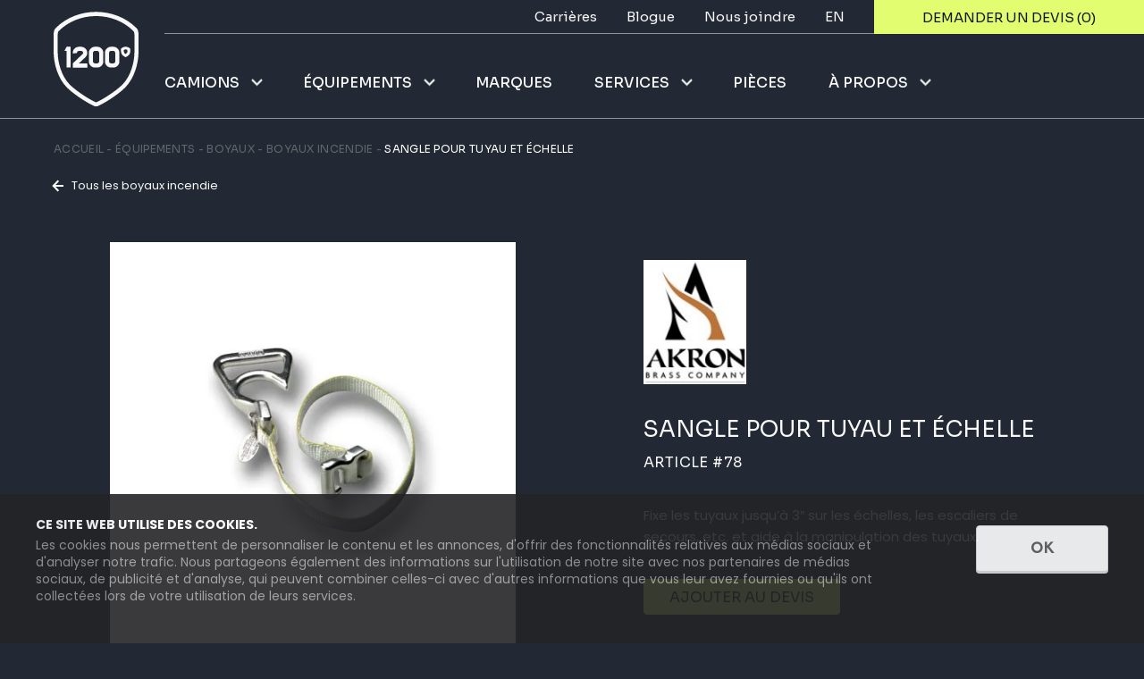

--- FILE ---
content_type: text/html; charset=UTF-8
request_url: https://1200-degres.com/equipements/types/boyaux/accessoires-boyaux/sangle-pour-tuyau-et-echelle
body_size: 16597
content:
<!doctype html>
<html lang="fr-CA" class="no-js">

<head>
	<meta charset="UTF-8">
	<title>Sangle pour tuyau et échelle - 1200 Degrés</title>
	<meta name="description" content="">

	<script id="Cookiebot" src="https://consent.cookiebot.com/uc.js" data-cbid="b5b42e01-8def-4441-b4ae-97a161c1ae98" data-blockingmode="auto" type="text/javascript"></script>

			<script type="application/ld+json">
			{
				"@context": "https://schema.org",
				"@type": "Organization",
				"name": "1200 Degrés",
				"url": "https://1200-degres.com",
				"logo": "https://1200-degres.com/app/themes/1200degres-child/dist/assets/img/logo.png",
				"telephone": "1 800 463-1590",
				"address": {
					"@type": "PostalAddress",
					"postalCode": "G9B 0V4",
					"streetAddress": "4655, rue Charles-Malhiot",
					"addressCountry": "Canada",
					"addressRegion": "Québec",
					"addressLocality": "Trois-Rivières"
				}
			}
		</script>
	
			<script type="application/ld+json">
			{
				"@context": "https://schema.org/",
				"@type": "LocalBusiness",
				"name": "1200 Degrés",
				"address": {
					"@type": "PostalAddress",
					"postalCode": "G9B 0V4",
					"streetAddress": "4655, rue Charles-Malhiot",
					"addressCountry": "Canada",
					"addressRegion": "Québec",
					"addressLocality": "Trois-Rivières"
				},
				"image": "https://1200-degres.com/app/uploads/2023/03/branch-default-e1677856833380.png",
				"telephone": "1 800 463-1590",
				"url": "https://1200-degres.com"
			}
		</script>
	
	<link href="//www.google-analytics.com" rel="dns-prefetch">

	<meta http-equiv="X-UA-Compatible" content="IE=edge">
	<meta name="viewport" content="width=device-width, initial-scale=1.0">

	<link rel="apple-touch-icon" sizes="180x180" href="/app/themes/1200degres-child/dist/assets/img/favicon/apple-touch-icon.png">
	<link rel="icon" type="image/png" sizes="32x32" href="/app/themes/1200degres-child/dist/assets/img/favicon/favicon-32x32.png">
	<link rel="icon" type="image/png" sizes="16x16" href="/app/themes/1200degres-child/dist/assets/img/favicon/favicon-16x16.png">
	<link rel="manifest" href="/app/themes/1200degres-child/dist/assets/img/favicon/site.webmanifest">
	<link rel="mask-icon" href="/app/themes/1200degres-child/dist/assets/img/favicon/safari-pinned-tab.svg" color="#5bbad5">
	<link rel="shortcut icon" href="/app/themes/1200degres-child/dist/assets/img/favicon/favicon.ico">
	<meta name="msapplication-TileColor" content="#da532c">
	<meta name="msapplication-config" content="/app/themes/1200degres-child/dist/assets/img/favicon/browserconfig.xml">
	<meta name="theme-color" content="#ffffff">

	<link rel="preconnect" href="https://fonts.googleapis.com">
	<link rel="preconnect" href="https://fonts.gstatic.com" crossorigin>

	<meta property="og:title" content="Sangle pour tuyau et échelle - 1200 Degrés" />
	<meta property="og:description" content="" />
	<meta property="og:url" content="https://1200-degres.com/equipements/types/boyaux/accessoires-boyaux/sangle-pour-tuyau-et-echelle" />
	<meta property="og:site_name" content="1200 Degrés" />
	<meta property="og:type" content="website" />
	<meta property="og:image" content="/app/themes/1200degres-child/dist/assets/img/og-image-fr.png" />

			<script>
			(function(w, d, s, l, i) {
				w[l] = w[l] || [];
				w[l].push({
					'gtm.start': new Date().getTime(),
					event: 'gtm.js'
				});
				var f = d.getElementsByTagName(s)[0],
					j = d.createElement(s),
					dl = l != 'dataLayer' ? '&l=' + l : '';
				j.async = true;
				j.src =
					'https://www.googletagmanager.com/gtm.js?id=' + i + dl;
				f.parentNode.insertBefore(j, f);
			})(window, document, 'script', 'dataLayer', 'GTM-TGPDNHKN');
		</script>
	        
			<link rel="canonical" href="https://1200-degres.com/equipements/types/boyaux/accessoires-boyaux/sangle-pour-tuyau-et-echelle" />
				<meta name="robots" content="index, follow" />
	
	<meta name='robots' content='max-image-preview:large' />
<link rel="alternate" href="https://1200-degres.com/equipements/types/boyaux/accessoires-boyaux/sangle-pour-tuyau-et-echelle" hreflang="fr" />
<link rel="alternate" href="https://1200-degres.com/en/equipment/types/hose-fire/hoses-accessories/hose-and-ladder-strap" hreflang="en" />

<link rel='stylesheet' id='classic-theme-styles-css' href='https://1200-degres.com/wp/wp-includes/css/classic-themes.min.css?ver=6.2.2' media='all' />
<link data-minify="1" rel='stylesheet' id='aco_wp-css' href='https://1200-degres.com/app/cache/min/1/app/themes/1200degres-child/style.css?ver=1748634278' media='all' />
<link rel='stylesheet' id='aco_custom-css' href='https://1200-degres.com/app/themes/Acolyte/dist/assets/style.min.css?ver=1.0' media='all' />
<link rel="https://api.w.org/" href="https://1200-degres.com/wp-json/" /><link rel="alternate" type="application/json" href="https://1200-degres.com/wp-json/wp/v2/equipment/3962" /><link rel="alternate" type="application/json+oembed" href="https://1200-degres.com/wp-json/oembed/1.0/embed?url=https%3A%2F%2F1200-degres.com%2Fequipements%2Ftypes%2Fboyaux%2Faccessoires-boyaux%2Fsangle-pour-tuyau-et-echelle" />
<link rel="alternate" type="text/xml+oembed" href="https://1200-degres.com/wp-json/oembed/1.0/embed?url=https%3A%2F%2F1200-degres.com%2Fequipements%2Ftypes%2Fboyaux%2Faccessoires-boyaux%2Fsangle-pour-tuyau-et-echelle&#038;format=xml" />
</head>

<body class="equipment-template-default single single-equipment postid-3962 js-firstPageLoad sangle-pour-tuyau-et-echelle" data-barba="wrapper">
			<noscript>
			<iframe src="https://www.googletagmanager.com/ns.html?id=GTM-TGPDNHKN" height="0" width="0" style="display:none;visibility:hidden"></iframe>
		</noscript>
	
	<a class="u-visuallyHidden" href="#content">Défiler au contenu</a>

	
	<link rel="preload" as="style" href="/app/themes/Acolyte/dist/assets/modal.min.css"><link rel="stylesheet" href="/app/themes/Acolyte/dist/assets/modal.min.css"><section class="m-modal is-hidden js-modal">
    <div class="m-modal__background js-modal-close"></div>
    <div class="m-modal__inner">
        <button class="m-modal__close js-modal-close" aria-label="Fermer">
            <svg xmlns="http://www.w3.org/2000/svg" xmlns:xlink="http://www.w3.org/1999/xlink" x="0px" y="0px" width="17.49px" height="17.49px" viewBox="0 0 17.49 17.49" enable-background="new 0 0 17.49 17.49" xml:space="preserve">
	<path d="M15.745,3.155l-1.41-1.41l-5.59,5.59l-5.59-5.59l-1.41,1.41l5.59,5.59l-5.59,5.59l1.41,1.41l5.59-5.59l5.59,5.59l1.41-1.41l-5.59-5.59L15.745,3.155z" fill="currentColor"/>
</svg>
        </button>
        <div class="js-modal-insert"></div>
    </div>
</section>
	<link rel="preload" as="style" href="/app/themes/Acolyte/dist/assets/modal-quote.min.css"><link rel="stylesheet" href="/app/themes/Acolyte/dist/assets/modal-quote.min.css"><div class="js-modal-quote" style="display: none; visibility: hidden; opacity: 0; width: 0; height: 0;">
    <div class="c-modalQuote js-modal-quote-content" id="quote"></div>
</div>
<script type="text/x-template" id="quote-list-header">
        <div class="c-modalQuote__row__content--header">
                    <p class="h2 title">Besoin d'un devis, une information sur nos prix?</p>
                            <div class="o-wysiwyg">
                <p>Écrivez directement à notre service des ventes et nous vous contacterons rapidement.</p>
<p>Notre territoire de ventes au Canada est pour les provinces du Québec, de l&rsquo;Ontario et des provinces maritimes seulement.</p>
            </div>
            </div>
</script>
<script type="text/x-template" id="quote-form">
    
<link rel="preload" as="style" href="/app/themes/Acolyte/dist/assets/form-section.min.css"><link rel="stylesheet" href="/app/themes/Acolyte/dist/assets/form-section.min.css"><div class="c-modalQuote__row__form">
    <div class="c-form is-quote" ref="form">
        <form v-if="!isSuccess" data-formtype="quoteform_" action="/equipements/types/boyaux/accessoires-boyaux/sangle-pour-tuyau-et-echelle" method="post" novalidate v-on:submit.prevent="submit">
            <div class="c-form__title">
                <p class="h4 u-margin--none">Complétez ce formulaire:</p>
            </div>
            <div class="c-form__message" v-if="!products.length && hasProducts !== null && !hasProducts">
                <p class="h5 u-margin--none">Veuillez ajouter des produits</p>
            </div>
            <input type="hidden" ref="token" name="quoteformtoken" value="697735579a1cbf762d475f47beb93b0109bc420e0d708079b2e74a4d2617a065">
                            <input type="hidden" data-captcha_id="" class="recaptcha-key recaptcha-key_v3" name="recaptcha-key" value="6LcM74EpAAAAAN-PGTxV41SRytdBdG64TX2VbeIM">
                    
            <div class="c-alert js-alert has-error" style="display: none;"></div>
        
            <div class="c-form__fields">
                <div class="c-form__fields__col">
                        <div class="c-formElement c-formElement--boxed js-formElement m-label js-label">
                    <label for="quoteform_name">Nom complet *</label>                            <input type="text" v-model="form.quoteform_name" name="quoteform_name" id="quoteform_name" required="required" />
        
    <span class="c-formElement--focusLine"></span>
    </div>
                    </div>
                <div class="c-form__fields__col">
                        <div class="c-formElement c-formElement--boxed js-formElement m-label js-label">
                    <label for="quoteform_phone">T&eacute;l&eacute;phone *</label>                            <input type="text" v-model="form.quoteform_phone" name="quoteform_phone" id="quoteform_phone" required="required" />
        
    <span class="c-formElement--focusLine"></span>
    </div>
                    </div>
                <div class="c-form__fields__col">
                        <div class="c-formElement c-formElement--boxed js-formElement m-label js-label">
                    <label for="quoteform_email">Courriel *</label>                            <input type="email" v-model="form.quoteform_email" name="quoteform_email" id="quoteform_email" required="required" />
        
    <span class="c-formElement--focusLine"></span>
    </div>
                    </div>
                <div class="c-form__fields__col">
                        <div class="c-formElement c-formElement--boxed js-formElement m-label js-label">
                    <label for="quoteform_service">Service incendie/ville/entreprise *</label>                            <input type="text" v-model="form.quoteform_service" name="quoteform_service" id="quoteform_service" required="required" />
        
    <span class="c-formElement--focusLine"></span>
    </div>
                    </div>
            </div>
        
                            <p class="c-form__notice"><small>Ce site est protégé par reCAPTCHA et la <a href="https://policies.google.com/privacy">Politique de Confidentialité</a> ainsi que les <a href="https://policies.google.com/terms">Termes de Service de Google</a> s’appliquent.</small></p>
                    
            <div class="c-form__submit c-formElement c-formElement--submit u-reverseColors">
                <button ref="button" class="c-btn--full" data-msg_loading="Envoi en cours" data-msg_default="Demander un devis" type="submit">Demander un devis ({{products.length}})</button>
            </div>
        </form>
        <div v-if="isSuccess" class="c-alert js-alert has-success">
            Merci, votre demande de devis a été envoyée avec succès.        </div>
    </div>
            
        <div class="c-modalQuote__row__form--contact">
            <p class="h4">
                Ou appelez-nous :            </p>
                            <div class="phone">
                                        <a href="tel:8199099944">819 909-9944</a>
                </div>
                                        
                <ul class="unstyled">
                                            <li>Lundi au jeudi : 8h à 12h et 13h à 17h</li>
                                            <li>Vendredi : 8h à 12h	</li>
                                    </ul>
                    </div>
    </div></script>
<script type="text/x-template" id="quote-default-message">
        <div class="c-defaultMessage u-reverseColors">
        <div class="o-wysiwyg">
            <p>Votre devis est actuellement vide, veuillez ajouter des produits.</p>
        </div>
                    
            <div class="c-defaultMessage__btn">
            <a 
            href="https://1200-degres.com/equipements" 
                        class="c-btn--full"        >
            Voir les équipements                    </a>
            </div>
                </div>
</script>
	<link rel="preload" as="style" href="/app/themes/Acolyte/dist/assets/popup.min.css"><link rel="stylesheet" href="/app/themes/Acolyte/dist/assets/popup.min.css">
	<link rel="preload" as="style" href="/app/themes/Acolyte/dist/assets/animation.min.css"><link rel="stylesheet" href="/app/themes/Acolyte/dist/assets/animation.min.css">	<div class="c-firstLoadAnimation">
  <div class="c-firstLoadAnimation__inner">
    <img src="/app/themes/Acolyte/dist/assets/svg/logo.svg" width="368" height="409" alt="Logo">
  </div>
</div>	<div class="c-pageTransition">
  <div class="c-pageTransition__part c-pageTransition__part--top"></div>
  <div class="c-pageTransition__part c-pageTransition__part--bottom"></div>
</div>
	<header class="c-navigation js-navigation" data-navigation-translations='{"fr":{"close":"Fermer"}, "en":{"close":"Close"}}'>
		<div class="c-navigation__container">
			<div class="c-navigation__row">
				<div class="c-navigation__hamburger">
					<button class="m-hamburger js-burger" type="button" aria-label="Menu toggler">
						<span class="m-hamburger__lines">
							<span></span>
						</span>
					</button>
				</div>
				<div class="c-navigation__logo">
					<a href="https://1200-degres.com" title="1200 Degrés">
						<svg xmlns="http://www.w3.org/2000/svg" viewBox="0 0 368.4 409.3">
	<path fill="#F8F8F8" d="M359.5,71.1C266.1-22.2,102.3-22.2,9,71.1C1.8,78.3,0,86.6,0,103.6c0,3.7,0,70.7,0,70.7
		c0,51.8,19.7,115.7,57.5,153.4c37.8,37.7,115.6,82.8,126.7,82.8c11.2,0,89-45,126.7-82.8c37.7-37.7,57.5-101.6,57.5-153.4
		c0,0,0-67,0-70.7C368.4,86.6,366.7,78.3,359.5,71.1z M350.7,175c0,43.9-16.1,104.3-52.2,140.4c-14.8,14.8-39,33.3-66.5,50.6
		c-26,16.5-42.5,24.3-47.8,26.1c-5.3-1.8-21.8-9.6-47.8-26.1c-27.4-17.4-51.7-35.8-66.5-50.6C33.9,279.3,17.7,218.9,17.7,175v-69.1
		c0-16.2,1.9-19.3,4.8-22.2c41-41,99.9-64.5,161.7-64.5S305,42.8,345.9,83.8c2.9,2.9,4.8,6,4.8,22.2V175z"/>
		<path fill="#F8F8F8" d="M188.7,151.8c3.7,0,7.2,0.7,10.5,2.1c3.3,1.4,6.2,3.3,8.6,5.8c2.4,2.4,4.4,5.3,5.8,8.6
			c1.4,3.3,2.1,6.8,2.1,10.5v36c0,3.8-0.7,7.3-2.1,10.5c-1.4,3.3-3.3,6.1-5.8,8.6c-2.4,2.4-5.3,4.4-8.6,5.8
			c-3.3,1.4-6.8,2.1-10.5,2.1h-9c-3.8,0-7.3-0.7-10.5-2.1c-3.3-1.4-6.1-3.3-8.5-5.8c-2.4-2.4-4.4-5.3-5.8-8.6
			c-1.4-3.3-2.1-6.8-2.1-10.5v-36c0-3.7,0.7-7.2,2.1-10.5c1.4-3.3,3.3-6.2,5.8-8.6c2.4-2.4,5.3-4.4,8.5-5.8
			c3.3-1.4,6.8-2.1,10.5-2.1H188.7z M197.7,178.8c0-2.5-0.9-4.6-2.6-6.4c-1.8-1.8-3.9-2.6-6.4-2.6h-9c-2.5,0-4.6,0.9-6.4,2.6
			c-1.8,1.8-2.6,3.9-2.6,6.4v36c0,2.5,0.9,4.6,2.6,6.4c1.8,1.8,3.9,2.6,6.4,2.6h9c2.5,0,4.6-0.9,6.4-2.6c1.8-1.8,2.6-3.9,2.6-6.4
			V178.8z"/>
		<path fill="#F8F8F8" d="M258.5,151.8c3.7,0,7.2,0.7,10.5,2.1c3.3,1.4,6.2,3.3,8.6,5.8c2.4,2.4,4.4,5.3,5.8,8.6
			c1.4,3.3,2.1,6.8,2.1,10.5v36c0,3.8-0.7,7.3-2.1,10.5c-1.4,3.3-3.3,6.1-5.8,8.6c-2.4,2.4-5.3,4.4-8.6,5.8
			c-3.3,1.4-6.8,2.1-10.5,2.1h-9c-3.8,0-7.3-0.7-10.5-2.1c-3.3-1.4-6.1-3.3-8.5-5.8c-2.4-2.4-4.4-5.3-5.8-8.6
			c-1.4-3.3-2.1-6.8-2.1-10.5v-36c0-3.7,0.7-7.2,2.1-10.5c1.4-3.3,3.3-6.2,5.8-8.6c2.4-2.4,5.3-4.4,8.5-5.8
			c3.3-1.4,6.8-2.1,10.5-2.1H258.5z M267.5,178.8c0-2.5-0.9-4.6-2.6-6.4c-1.8-1.8-3.9-2.6-6.4-2.6h-9c-2.5,0-4.6,0.9-6.4,2.6
			c-1.8,1.8-2.6,3.9-2.6,6.4v36c0,2.5,0.9,4.6,2.6,6.4c1.8,1.8,3.9,2.6,6.4,2.6h9c2.5,0,4.6-0.9,6.4-2.6c1.8-1.8,2.6-3.9,2.6-6.4
			V178.8z"/>
	<path fill="#F8F8F8" d="M71.7,151.8C71.7,151.8,71.7,151.8,71.7,151.8c-4,0-11.8,0-13.5,0c-2.2,0-3,1.5-3.4,2.3
		c-0.4,0.9-7.8,15.7-7.8,15.7h9v72h18v-87.7v0C74,152.8,73,151.8,71.7,151.8z"/>
	<path fill="#F8F8F8" d="M331.7,159.5c-10.3-10.3-28.3-10.3-38.5,0c-0.8,0.8-1,1.7-1,3.6c0,0.4,0,7.8,0,7.8c0,5.7,2.2,12.7,6.3,16.9
		c4.2,4.1,12.7,9.1,13.9,9.1c1.2,0,9.8-5,13.9-9.1c4.1-4.1,6.3-11.2,6.3-16.9c0,0,0-7.4,0-7.8C332.7,161.2,332.5,160.3,331.7,159.5z
		M320.3,170.8c0,3.2-1.4,6.8-2.7,8.1c-1.2,1.2-3.4,3.2-5.1,4.4c-1.8-1.2-4-3.2-5.1-4.4c-1.3-1.3-2.7-4.8-2.7-8.1v-5
		c3.2-3.2,12.4-3.2,15.6,0V170.8z"/>
	<path fill="#F8F8F8" d="M143.7,223.8H130h-20.5c2.2-2,27.5-25.8,29.1-27.6c1.6-1.8,2.9-3.6,4-5.3c1.1-1.8,1.9-3.6,2.5-5.6
		c0.6-2,0.8-4.1,0.8-6.4c0-3.7-0.7-7.2-2.1-10.5c-1.4-3.3-3.3-6.2-5.8-8.6c-2.4-2.4-5.3-4.4-8.6-5.8c-3.3-1.4-6.8-2.1-10.5-2.1h-9
		c-3.8,0-7.3,0.7-10.5,2.1c-3.3,1.4-6.1,3.3-8.5,5.8c-2.4,2.4-4.4,5.3-5.8,8.6c-1.4,3.3-2.1,6.8-2.1,10.5v2.2l18-2.2
		c0-2.5,0.9-4.6,2.6-6.4c1.8-1.8,3.9-2.6,6.4-2.6h9c2.5,0,4.6,0.9,6.4,2.6c1.8,1.8,2.6,3.9,2.6,6.4c0,2.2-2.2,4.5-2.2,4.5
		s-38.6,36.5-40.3,38.2c-1.8,1.7-2.4,3.2-2.4,4.5c0,1.3,0,15.8,0,15.8h63V226C146,224.8,145,223.8,143.7,223.8z"/>
</svg>					</a>
				</div>
				<div class="c-navigation__quote">
					<button class="m-quoteBtn js-quote-button" aria-label="Quote toggler">
						Devis (<span>0</span>)
					</button>
				</div>
				<nav class="c-navigation__nav">
					<div class="c-navigation__nav__scroll js-primary-nav-scroll">
						<div class="c-navigation__nav__container">
							<div class="c-navigation__nav__main">
								<div class="c-navigation__nav__main--list">
									<ul id="menu-header-menu-fr" class="js-primary-nav"><li class=" menu-item menu-item-type-custom menu-item-object-custom menu-item-has-children">
    <button type="button" class="c-btn--icon js-navigation-sublevel-toggle">
        Camions    </button>
    <div class="c-navigationLevel js-navigation-sublevel">
        <div class="c-navigationLevel__scroll js-navigation-sublevel-scroll">
            <ul class="c-navigationLevel__list">
                <li>
                    <span>
                        <a href="https://1200-degres.com/camions-neufs">Camions E-ONE</a>
                    </span>
                                            <div class="c-navigationLevel js-navigation-sublevel">
                            <div class="c-navigationLevel__scroll js-navigation-sublevel-scroll">
                                <ul class="c-navigationLevel__list">
                                                                            <li>
                                            <span>
                                                <a href="https://1200-degres.com/camions-neufs/chassis-custom">Châssis custom</a>
                                            </span>
                                        </li>
                                                                            <li>
                                            <span>
                                                <a href="https://1200-degres.com/camions-neufs/vector">Camion électrique</a>
                                            </span>
                                        </li>
                                                                            <li>
                                            <span>
                                                <a href="https://1200-degres.com/camions-neufs/plateformes">Plateformes</a>
                                            </span>
                                        </li>
                                                                            <li>
                                            <span>
                                                <a href="https://1200-degres.com/camions-neufs/echelles">Échelles</a>
                                            </span>
                                        </li>
                                                                            <li>
                                            <span>
                                                <a href="https://1200-degres.com/camions-neufs/autopompes">Autopompes</a>
                                            </span>
                                        </li>
                                                                            <li>
                                            <span>
                                                <a href="https://1200-degres.com/camions-neufs/unites-de-secours">Unités de secours</a>
                                            </span>
                                        </li>
                                                                            <li>
                                            <span>
                                                <a href="https://1200-degres.com/camions-neufs/citernes">Citernes</a>
                                            </span>
                                        </li>
                                                                            <li>
                                            <span>
                                                <a href="https://1200-degres.com/camions-neufs/industriel">Industriel</a>
                                            </span>
                                        </li>
                                                                            <li>
                                            <span>
                                                <a href="https://1200-degres.com/camions-neufs/arff">ARFF</a>
                                            </span>
                                        </li>
                                                                    </ul>
                            </div>
                        </div>
                                    </li>
                                    <li>
                        <span>
                            <a href="https://1200-degres.com/carrosserie">Carrosserie E-ONE</a>
                        </span>
                    </li>
                                    <li>
                        <span>
                            <a href="https://1200-degres.com/camions-kme">Camions KME</a>
                        </span>
                    </li>
                                                    <li>
                        <span>
                            <a href="https://1200-degres.com/dernieres-livraisons?type=truck">Livraisons</a>
                        </span>
                    </li>
                                            </ul>
        </div>
    </div>
</li><li class=" menu-item menu-item-type-custom menu-item-object-custom">
    <button type="button" class="c-btn--icon js-navigation-sublevel-toggle">
        Équipements    </button>
    <div class="c-navigationLevel js-navigation-sublevel">
        <div class="c-navigationLevel__scroll js-navigation-sublevel-scroll">
            <ul class="c-navigationLevel__list">
                <li>
                    <span>
                        <a href="https://1200-degres.com/equipements">Équipements</a>
                    </span>
                                            <div class="c-navigationLevel js-navigation-sublevel">
                            <div class="c-navigationLevel__scroll js-navigation-sublevel-scroll">
                                <ul class="c-navigationLevel__list">
                                                                            <li>
                                            <span>
                                                <a href="https://1200-degres.com/equipements/types/accessoires">Accessoires</a>
                                            </span>
                                                                                            <div class="c-navigationLevel js-navigation-sublevel">
                                                    <div class="c-navigationLevel__scroll js-navigation-sublevel-scroll">
                                                        <ul class="c-navigationLevel__list">
                                                                                                                            <li>
                                                                    <span>
                                                                        <a href="https://1200-degres.com/equipements/types/accessoires/adaptateurs">Adaptateurs</a>
                                                                    </span>
                                                                </li>
                                                                                                                            <li>
                                                                    <span>
                                                                        <a href="https://1200-degres.com/equipements/types/accessoires/bouchons">Bouchons</a>
                                                                    </span>
                                                                </li>
                                                                                                                            <li>
                                                                    <span>
                                                                        <a href="https://1200-degres.com/equipements/types/accessoires/coudes">Coudes</a>
                                                                    </span>
                                                                </li>
                                                                                                                            <li>
                                                                    <span>
                                                                        <a href="https://1200-degres.com/equipements/types/accessoires/cles">Clés</a>
                                                                    </span>
                                                                </li>
                                                                                                                            <li>
                                                                    <span>
                                                                        <a href="https://1200-degres.com/equipements/types/accessoires/purificateur-dair">Purificateur d'air</a>
                                                                    </span>
                                                                </li>
                                                                                                                    </ul>
                                                    </div>
                                                </div>
                                                                                    </li>
                                                                            <li>
                                            <span>
                                                <a href="https://1200-degres.com/equipements/types/agents-encapsulateur">Agents encapsulateur</a>
                                            </span>
                                                                                            <div class="c-navigationLevel js-navigation-sublevel">
                                                    <div class="c-navigationLevel__scroll js-navigation-sublevel-scroll">
                                                        <ul class="c-navigationLevel__list">
                                                                                                                            <li>
                                                                    <span>
                                                                        <a href="https://1200-degres.com/equipements/types/agents-encapsulateur/tous-les-agents-encapsulateur">Tous les agents encapsulateur</a>
                                                                    </span>
                                                                </li>
                                                                                                                    </ul>
                                                    </div>
                                                </div>
                                                                                    </li>
                                                                            <li>
                                            <span>
                                                <a href="https://1200-degres.com/equipements/types/appareils-respiratoires">Appareils respiratoires</a>
                                            </span>
                                                                                            <div class="c-navigationLevel js-navigation-sublevel">
                                                    <div class="c-navigationLevel__scroll js-navigation-sublevel-scroll">
                                                        <ul class="c-navigationLevel__list">
                                                                                                                            <li>
                                                                    <span>
                                                                        <a href="https://1200-degres.com/equipements/types/appareils-respiratoires/papr">PAPR</a>
                                                                    </span>
                                                                </li>
                                                                                                                            <li>
                                                                    <span>
                                                                        <a href="https://1200-degres.com/equipements/types/appareils-respiratoires/masques">Masques</a>
                                                                    </span>
                                                                </li>
                                                                                                                            <li>
                                                                    <span>
                                                                        <a href="https://1200-degres.com/equipements/types/appareils-respiratoires/apria">APRIA</a>
                                                                    </span>
                                                                </li>
                                                                                                                            <li>
                                                                    <span>
                                                                        <a href="https://1200-degres.com/equipements/types/appareils-respiratoires/cylindres">Cylindres</a>
                                                                    </span>
                                                                </li>
                                                                                                                    </ul>
                                                    </div>
                                                </div>
                                                                                    </li>
                                                                            <li>
                                            <span>
                                                <a href="https://1200-degres.com/equipements/types/boyaux">Boyaux</a>
                                            </span>
                                                                                            <div class="c-navigationLevel js-navigation-sublevel">
                                                    <div class="c-navigationLevel__scroll js-navigation-sublevel-scroll">
                                                        <ul class="c-navigationLevel__list">
                                                                                                                            <li>
                                                                    <span>
                                                                        <a href="https://1200-degres.com/equipements/types/boyaux/accessoires-boyaux">Boyaux Incendie</a>
                                                                    </span>
                                                                </li>
                                                                                                                    </ul>
                                                    </div>
                                                </div>
                                                                                    </li>
                                                                            <li>
                                            <span>
                                                <a href="https://1200-degres.com/equipements/types/canons">Canons</a>
                                            </span>
                                                                                            <div class="c-navigationLevel js-navigation-sublevel">
                                                    <div class="c-navigationLevel__scroll js-navigation-sublevel-scroll">
                                                        <ul class="c-navigationLevel__list">
                                                                                                                            <li>
                                                                    <span>
                                                                        <a href="https://1200-degres.com/equipements/types/canons/tous-les-canons">Tous les canons</a>
                                                                    </span>
                                                                </li>
                                                                                                                    </ul>
                                                    </div>
                                                </div>
                                                                                    </li>
                                                                            <li>
                                            <span>
                                                <a href="https://1200-degres.com/equipements/types/cameras-thermiques">Caméras thermiques</a>
                                            </span>
                                                                                            <div class="c-navigationLevel js-navigation-sublevel">
                                                    <div class="c-navigationLevel__scroll js-navigation-sublevel-scroll">
                                                        <ul class="c-navigationLevel__list">
                                                                                                                            <li>
                                                                    <span>
                                                                        <a href="https://1200-degres.com/equipements/types/cameras-thermiques/toutes-les-cameras-thermiques">Toutes les caméras thermiques</a>
                                                                    </span>
                                                                </li>
                                                                                                                    </ul>
                                                    </div>
                                                </div>
                                                                                    </li>
                                                                            <li>
                                            <span>
                                                <a href="https://1200-degres.com/equipements/types/desincarceration">Désincarcération</a>
                                            </span>
                                                                                            <div class="c-navigationLevel js-navigation-sublevel">
                                                    <div class="c-navigationLevel__scroll js-navigation-sublevel-scroll">
                                                        <ul class="c-navigationLevel__list">
                                                                                                                            <li>
                                                                    <span>
                                                                        <a href="https://1200-degres.com/equipements/types/desincarceration/gants-de-desincarceration">Gants de désincarcération</a>
                                                                    </span>
                                                                </li>
                                                                                                                            <li>
                                                                    <span>
                                                                        <a href="https://1200-degres.com/equipements/types/desincarceration/pinces-de-desincarceration">Outils de désincarcération</a>
                                                                    </span>
                                                                </li>
                                                                                                                            <li>
                                                                    <span>
                                                                        <a href="https://1200-degres.com/equipements/types/desincarceration/coussins-de-levage">Coussins de levage</a>
                                                                    </span>
                                                                </li>
                                                                                                                            <li>
                                                                    <span>
                                                                        <a href="https://1200-degres.com/equipements/types/desincarceration/stabilisation">Stabilisation</a>
                                                                    </span>
                                                                </li>
                                                                                                                    </ul>
                                                    </div>
                                                </div>
                                                                                    </li>
                                                                            <li>
                                            <span>
                                                <a href="https://1200-degres.com/equipements/types/detection-de-gaz">Détection de gaz</a>
                                            </span>
                                                                                            <div class="c-navigationLevel js-navigation-sublevel">
                                                    <div class="c-navigationLevel__scroll js-navigation-sublevel-scroll">
                                                        <ul class="c-navigationLevel__list">
                                                                                                                            <li>
                                                                    <span>
                                                                        <a href="https://1200-degres.com/equipements/types/detection-de-gaz/equipementdg">Équipement détection de gaz</a>
                                                                    </span>
                                                                </li>
                                                                                                                            <li>
                                                                    <span>
                                                                        <a href="https://1200-degres.com/equipements/types/detection-de-gaz/detecteur-de-gaz">Détecteur de gaz</a>
                                                                    </span>
                                                                </li>
                                                                                                                    </ul>
                                                    </div>
                                                </div>
                                                                                    </li>
                                                                            <li>
                                            <span>
                                                <a href="https://1200-degres.com/equipements/types/equipements-forestiers">Équipements forestiers</a>
                                            </span>
                                                                                            <div class="c-navigationLevel js-navigation-sublevel">
                                                    <div class="c-navigationLevel__scroll js-navigation-sublevel-scroll">
                                                        <ul class="c-navigationLevel__list">
                                                                                                                            <li>
                                                                    <span>
                                                                        <a href="https://1200-degres.com/equipements/types/equipements-forestiers/accessoires-forestiers">Accessoires forestiers</a>
                                                                    </span>
                                                                </li>
                                                                                                                            <li>
                                                                    <span>
                                                                        <a href="https://1200-degres.com/equipements/types/equipements-forestiers/pompes">Pompes</a>
                                                                    </span>
                                                                </li>
                                                                                                                    </ul>
                                                    </div>
                                                </div>
                                                                                    </li>
                                                                            <li>
                                            <span>
                                                <a href="https://1200-degres.com/equipements/types/equipements-de-pompier">Équipements de protection individuel (EPI)</a>
                                            </span>
                                                                                            <div class="c-navigationLevel js-navigation-sublevel">
                                                    <div class="c-navigationLevel__scroll js-navigation-sublevel-scroll">
                                                        <ul class="c-navigationLevel__list">
                                                                                                                            <li>
                                                                    <span>
                                                                        <a href="https://1200-degres.com/equipements/types/equipements-de-pompier/cagoules">Cagoules</a>
                                                                    </span>
                                                                </li>
                                                                                                                            <li>
                                                                    <span>
                                                                        <a href="https://1200-degres.com/equipements/types/equipements-de-pompier/casques">Casques</a>
                                                                    </span>
                                                                </li>
                                                                                                                            <li>
                                                                    <span>
                                                                        <a href="https://1200-degres.com/equipements/types/equipements-de-pompier/gants">Gants</a>
                                                                    </span>
                                                                </li>
                                                                                                                            <li>
                                                                    <span>
                                                                        <a href="https://1200-degres.com/equipements/types/equipements-de-pompier/habits-de-combat">Habits de combat</a>
                                                                    </span>
                                                                </li>
                                                                                                                            <li>
                                                                    <span>
                                                                        <a href="https://1200-degres.com/equipements/types/equipements-de-pompier/combinaisons-hazmat">Combinaisons Hazmat</a>
                                                                    </span>
                                                                </li>
                                                                                                                            <li>
                                                                    <span>
                                                                        <a href="https://1200-degres.com/equipements/types/equipements-de-pompier/accessoires-pour-equipements-de-pompier">Accessoires pour équipements de pompier</a>
                                                                    </span>
                                                                </li>
                                                                                                                            <li>
                                                                    <span>
                                                                        <a href="https://1200-degres.com/equipements/types/equipements-de-pompier/bottes">Bottes</a>
                                                                    </span>
                                                                </li>
                                                                                                                    </ul>
                                                    </div>
                                                </div>
                                                                                    </li>
                                                                            <li>
                                            <span>
                                                <a href="https://1200-degres.com/equipements/types/lances">Lances</a>
                                            </span>
                                                                                            <div class="c-navigationLevel js-navigation-sublevel">
                                                    <div class="c-navigationLevel__scroll js-navigation-sublevel-scroll">
                                                        <ul class="c-navigationLevel__list">
                                                                                                                            <li>
                                                                    <span>
                                                                        <a href="https://1200-degres.com/equipements/types/lances/toutes-les-lances">Toutes les lances</a>
                                                                    </span>
                                                                </li>
                                                                                                                    </ul>
                                                    </div>
                                                </div>
                                                                                    </li>
                                                                            <li>
                                            <span>
                                                <a href="https://1200-degres.com/equipements/types/mousses">Mousses</a>
                                            </span>
                                                                                            <div class="c-navigationLevel js-navigation-sublevel">
                                                    <div class="c-navigationLevel__scroll js-navigation-sublevel-scroll">
                                                        <ul class="c-navigationLevel__list">
                                                                                                                            <li>
                                                                    <span>
                                                                        <a href="https://1200-degres.com/equipements/types/mousses/toutes-les-mousses">Toutes les mousses</a>
                                                                    </span>
                                                                </li>
                                                                                                                    </ul>
                                                    </div>
                                                </div>
                                                                                    </li>
                                                                            <li>
                                            <span>
                                                <a href="https://1200-degres.com/equipements/types/outils-specialises-entree-forcee">Outils spécialisés entrée forcée</a>
                                            </span>
                                                                                            <div class="c-navigationLevel js-navigation-sublevel">
                                                    <div class="c-navigationLevel__scroll js-navigation-sublevel-scroll">
                                                        <ul class="c-navigationLevel__list">
                                                                                                                            <li>
                                                                    <span>
                                                                        <a href="https://1200-degres.com/equipements/types/outils-specialises-entree-forcee/tous-les-outils-specialises-entree-forcee">Tous les outils spécialisés entrée forcée</a>
                                                                    </span>
                                                                </li>
                                                                                                                    </ul>
                                                    </div>
                                                </div>
                                                                                    </li>
                                                                            <li>
                                            <span>
                                                <a href="https://1200-degres.com/equipements/types/nettoyage-et-rangement">Nettoyage et rangement</a>
                                            </span>
                                                                                            <div class="c-navigationLevel js-navigation-sublevel">
                                                    <div class="c-navigationLevel__scroll js-navigation-sublevel-scroll">
                                                        <ul class="c-navigationLevel__list">
                                                                                                                            <li>
                                                                    <span>
                                                                        <a href="https://1200-degres.com/equipements/types/nettoyage-et-rangement/tout-pour-le-nettoyage-et-le-rangement">Tout pour le nettoyage et le rangement</a>
                                                                    </span>
                                                                </li>
                                                                                                                    </ul>
                                                    </div>
                                                </div>
                                                                                    </li>
                                                                            <li>
                                            <span>
                                                <a href="https://1200-degres.com/equipements/types/interventions">Outils d'interventions</a>
                                            </span>
                                                                                            <div class="c-navigationLevel js-navigation-sublevel">
                                                    <div class="c-navigationLevel__scroll js-navigation-sublevel-scroll">
                                                        <ul class="c-navigationLevel__list">
                                                                                                                            <li>
                                                                    <span>
                                                                        <a href="https://1200-degres.com/equipements/types/interventions/gaffes">Gaffes et Halligans</a>
                                                                    </span>
                                                                </li>
                                                                                                                            <li>
                                                                    <span>
                                                                        <a href="https://1200-degres.com/equipements/types/interventions/couverture-anti-feu">Couverture Anti-Feu</a>
                                                                    </span>
                                                                </li>
                                                                                                                            <li>
                                                                    <span>
                                                                        <a href="https://1200-degres.com/equipements/types/interventions/simulateur">Simulateur</a>
                                                                    </span>
                                                                </li>
                                                                                                                            <li>
                                                                    <span>
                                                                        <a href="https://1200-degres.com/equipements/types/interventions/lumieres">Lumières</a>
                                                                    </span>
                                                                </li>
                                                                                                                            <li>
                                                                    <span>
                                                                        <a href="https://1200-degres.com/equipements/types/interventions/piscine">Piscine</a>
                                                                    </span>
                                                                </li>
                                                                                                                            <li>
                                                                    <span>
                                                                        <a href="https://1200-degres.com/equipements/types/interventions/valves">Valves</a>
                                                                    </span>
                                                                </li>
                                                                                                                    </ul>
                                                    </div>
                                                </div>
                                                                                    </li>
                                                                            <li>
                                            <span>
                                                <a href="https://1200-degres.com/equipements/types/sauvetage">Sauvetage</a>
                                            </span>
                                                                                            <div class="c-navigationLevel js-navigation-sublevel">
                                                    <div class="c-navigationLevel__scroll js-navigation-sublevel-scroll">
                                                        <ul class="c-navigationLevel__list">
                                                                                                                            <li>
                                                                    <span>
                                                                        <a href="https://1200-degres.com/equipements/types/sauvetage/tout-pour-le-sauvetage">Tout pour le sauvetage</a>
                                                                    </span>
                                                                </li>
                                                                                                                    </ul>
                                                    </div>
                                                </div>
                                                                                    </li>
                                                                            <li>
                                            <span>
                                                <a href="https://1200-degres.com/equipements/types/ventilateurs">Ventilateurs</a>
                                            </span>
                                                                                            <div class="c-navigationLevel js-navigation-sublevel">
                                                    <div class="c-navigationLevel__scroll js-navigation-sublevel-scroll">
                                                        <ul class="c-navigationLevel__list">
                                                                                                                            <li>
                                                                    <span>
                                                                        <a href="https://1200-degres.com/equipements/types/ventilateurs/tous-les-ventilateurs">Tous les ventilateurs</a>
                                                                    </span>
                                                                </li>
                                                                                                                    </ul>
                                                    </div>
                                                </div>
                                                                                    </li>
                                                                    </ul>
                            </div>
                        </div>
                                    </li>
                                                    <li>
                        <span>
                            <a href="https://1200-degres.com/dernieres-livraisons?type=equipment">Livraisons</a>
                        </span>
                    </li>
                                            </ul>
        </div>
    </div>
</li>
<li class=" menu-item menu-item-type-post_type menu-item-object-page">
    <span>
        <a href="https://1200-degres.com/marques"
                        >
            Marques        </a>
    </span>
    </li>
<li class=" menu-item menu-item-type-custom menu-item-object-custom menu-item-has-children">
    <button type="button" class="c-btn--icon js-navigation-sublevel-toggle">
        Services    </button>
    
<div class="c-navigationLevel js-navigation-sublevel">
    <div class="c-navigationLevel__scroll js-navigation-sublevel-scroll">
        <ul class="c-navigationLevel__list">
            
<li class=" menu-item menu-item-type-post_type menu-item-object-page">
    <span>
        <a href="https://1200-degres.com/services-pour-camions"
                        >
            Services pour camions        </a>
    </span>
    
<div class="c-navigationLevel js-navigation-sublevel">
    <div class="c-navigationLevel__scroll js-navigation-sublevel-scroll">
        <ul class="c-navigationLevel__list">
            
<li class=" menu-item menu-item-type-post_type menu-item-object-page">
    <span>
        <a href="https://1200-degres.com/services-pour-camions/unites-mobiles-st-francois-du-lac"
                        >
            Unités mobiles        </a>
    </span>
    </li>
<li class=" menu-item menu-item-type-post_type menu-item-object-page">
    <span>
        <a href="https://1200-degres.com/services-pour-camions/atelier-de-carrosserie-et-de-peinture"
                        >
            Atelier de carrosserie et de peinture        </a>
    </span>
    </li>
<li class=" menu-item menu-item-type-post_type menu-item-object-page">
    <span>
        <a href="https://1200-degres.com/services-pour-camions/essais-de-performance-st-francois-du-lac"
                        >
            Essais de performance        </a>
    </span>
    </li>
<li class=" menu-item menu-item-type-post_type menu-item-object-page">
    <span>
        <a href="https://1200-degres.com/services-pour-camions/centre-dentretien-et-reparations-de-camions-st-francois-du-lac"
                        >
            Centre d’entretien et réparations de camions        </a>
    </span>
    </li>        </ul>
    </div>
</div></li>
<li class=" menu-item menu-item-type-post_type menu-item-object-page">
    <span>
        <a href="https://1200-degres.com/services-pour-equipements"
                        >
            Services pour équipements        </a>
    </span>
    
<div class="c-navigationLevel js-navigation-sublevel">
    <div class="c-navigationLevel__scroll js-navigation-sublevel-scroll">
        <ul class="c-navigationLevel__list">
            
<li class=" menu-item menu-item-type-post_type menu-item-object-page">
    <span>
        <a href="https://1200-degres.com/services-pour-equipements/entretien-outils-de-desincarceration"
                        >
            Entretien outils de désincarcération        </a>
    </span>
    </li>
<li class=" menu-item menu-item-type-post_type menu-item-object-page">
    <span>
        <a href="https://1200-degres.com/services-pour-equipements/inspections-et-reparations-de-tuyaux-et-lances"
                        >
            Inspections et réparations de tuyaux et lances        </a>
    </span>
    </li>
<li class=" menu-item menu-item-type-post_type menu-item-object-page">
    <span>
        <a href="https://1200-degres.com/services-pour-equipements/entretien-des-detecteurs-de-gaz"
                        >
            Entretien des détecteurs de gaz        </a>
    </span>
    </li>
<li class=" menu-item menu-item-type-post_type menu-item-object-page">
    <span>
        <a href="https://1200-degres.com/services-pour-equipements/test-visuel-hydrostatique-et-remplissage-de-cylindre"
                        >
            Test visuel, Hydrostatique et Remplissage de cylindre        </a>
    </span>
    </li>
<li class=" menu-item menu-item-type-post_type menu-item-object-page">
    <span>
        <a href="https://1200-degres.com/services-pour-equipements/entretien-des-apria-appareils-de-protection-respiratoire"
                        >
            Entretien des (APRIA) Appareils de protection respiratoire        </a>
    </span>
    </li>        </ul>
    </div>
</div></li>        </ul>
    </div>
</div></li>
<li class=" menu-item menu-item-type-post_type menu-item-object-page">
    <span>
        <a href="https://1200-degres.com/departement-des-pieces"
                        >
            Pièces        </a>
    </span>
    </li>
<li class=" menu-item menu-item-type-custom menu-item-object-custom menu-item-has-children">
    <button type="button" class="c-btn--icon js-navigation-sublevel-toggle">
        À propos    </button>
    
<div class="c-navigationLevel js-navigation-sublevel">
    <div class="c-navigationLevel__scroll js-navigation-sublevel-scroll">
        <ul class="c-navigationLevel__list">
            
<li class=" menu-item menu-item-type-post_type menu-item-object-page">
    <span>
        <a href="https://1200-degres.com/groupe-1200-degres"
                        >
            1200 Degrés        </a>
    </span>
    
<div class="c-navigationLevel js-navigation-sublevel">
    <div class="c-navigationLevel__scroll js-navigation-sublevel-scroll">
        <ul class="c-navigationLevel__list">
            
<li class=" menu-item menu-item-type-post_type menu-item-object-page">
    <span>
        <a href="https://1200-degres.com/groupe-1200-degres/historique"
                        >
            Notre histoire        </a>
    </span>
    </li>
<li class=" menu-item menu-item-type-post_type menu-item-object-page">
    <span>
        <a href="https://1200-degres.com/groupe-1200-degres/1200-techno-feu"
                        >
            1200˚ Techno Feu        </a>
    </span>
    </li>
<li class=" menu-item menu-item-type-post_type menu-item-object-page">
    <span>
        <a href="https://1200-degres.com/groupe-1200-degres/1200-boivin-gauvin"
                        >
            1200˚ Boivin &amp; Gauvin        </a>
    </span>
    </li>
<li class=" menu-item menu-item-type-post_type menu-item-object-page">
    <span>
        <a href="https://1200-degres.com/groupe-1200-degres/1200-ontario"
                        >
            1200° Ontario        </a>
    </span>
    </li>        </ul>
    </div>
</div></li>
<li class=" menu-item menu-item-type-post_type menu-item-object-page">
    <span>
        <a href="https://1200-degres.com/equipe"
                        >
            Notre équipe        </a>
    </span>
    </li>
<li class=" menu-item menu-item-type-post_type menu-item-object-page">
    <span>
        <a href="https://1200-degres.com/dons-et-commandites"
                        >
            Dons et commandites        </a>
    </span>
    </li>        </ul>
    </div>
</div></li></ul>								</div>
							</div>

							<div class="c-navigation__nav__secondary js-desktop-secondary-nav">
								<div class="c-navigation__nav__secondary__inner">
									<div class="c-navigation__nav__secondary__list">
										<ul id="menu-secondary-menu-fr" class="js-secondary-nav">
<li class=" menu-item menu-item-type-post_type menu-item-object-page">
    <span>
        <a href="https://1200-degres.com/carrieres"
                        >
            Carrières        </a>
    </span>
    </li>
<li class=" menu-item menu-item-type-post_type_archive menu-item-object-blog_article">
    <span>
        <a href="https://1200-degres.com/blogue"
                        >
            Blogue        </a>
    </span>
    </li>
<li class=" menu-item menu-item-type-post_type menu-item-object-page">
    <span>
        <a href="https://1200-degres.com/nous-joindre"
                        >
            Nous joindre        </a>
    </span>
    </li></ul>									</div>
									<div class="c-navigation__nav__secondary__extra">
										<div class="c-navigation__nav__secondary__extra--langSwitcher">
											<ul class="js-language-switcher">
													<li class="lang-item lang-item-6 lang-item-en lang-item-first"><a  lang="en-CA" hreflang="en-CA" href="https://1200-degres.com/en/equipment/types/hose-fire/hoses-accessories/hose-and-ladder-strap">en</a></li>
											</ul>
										</div>
									</div>
								</div>
								<div class="c-navigation__nav__secondary__quote">
									<button class="c-btn--full js-quote-button">
										Demander un devis (<span>0</span>)
									</button>
								</div>
							</div>
						</div>
					</div>
				</nav>
			</div>
		</div>
		<link rel="preload" as="style" href="/app/themes/Acolyte/dist/assets/product-navigation.min.css"><link rel="stylesheet" href="/app/themes/Acolyte/dist/assets/product-navigation.min.css"><div class="c-productNavigation is-hidden js-product-navigation">
    <div class="c-productNavigation__container">
        <div class="c-productNavigation__collapse">
            <div class="m-productCollapse">
                <div class="m-productCollapse__item js-blockCollapse" data-end="LG">
                    <button class="m-productCollapse__toggle js-blockCollapseToggle">
                        <span class="u-margin--none">Menu de la page</span>
						<svg xmlns="http://www.w3.org/2000/svg" height="24px" viewBox="0 0 24 24" width="24px">
    <path d="M24 24H0V0h24v24z" fill="none" />
    <path d="M16.59 8.59L12 13.17 7.41 8.59 6 10l6 6 6-6-1.41-1.41z" fill="currentColor"/>
</svg>                    </button>

                    <div class="m-productCollapse__inner js-blockCollapseInner">
                        <div class="js-product-links"></div>
                    </div>
                </div>
            </div>
        </div>
    </div>
</div>	</header>


		<main
		class="barba-container js-siteContainer"
		data-barba="container"
		data-barba-namespace="default"
		data-lang="fr"
		data-pll-languages='{"fr":{"slug":"fr","url":"https:\/\/1200-degres.com\/equipements\/types\/boyaux\/accessoires-boyaux\/sangle-pour-tuyau-et-echelle","current_lang":true},"en":{"slug":"en","url":"https:\/\/1200-degres.com\/en\/equipment\/types\/hose-fire\/hoses-accessories\/hose-and-ladder-strap","current_lang":false}}'
	>
		<div class="o-scroll" data-scroll-container>
			<div id="content"></div>
<div data-product-navigation='{"equipements-similaires":"\u00c9quipements similaires"}'></div>

<link rel="preload" as="style" href="/app/themes/Acolyte/dist/assets/product-header.min.css"><link rel="stylesheet" href="/app/themes/Acolyte/dist/assets/product-header.min.css"><section class="c-productHeader u-spacing--responsive">
    <div class="container">
        <div class="c-productHeader__breadcrumb">
            <link rel="preload" as="style" href="/app/themes/Acolyte/dist/assets/breadcrumb.min.css"><link rel="stylesheet" href="/app/themes/Acolyte/dist/assets/breadcrumb.min.css"><div class="c-breadcrumb">
    <ul class="c-breadcrumb__container" itemscope itemtype="http://schema.org/BreadcrumbList">
        <li class="c-breadcrumb__item" itemprop="itemListElement" itemscope itemtype="http://schema.org/ListItem">
            <a href="https://1200-degres.com" title="Accueil" itemprop="item">
                <span itemprop="name">Accueil</span>
            </a>
            <meta itemprop="position" content="1" />
                    </li>
                                            <li class="c-breadcrumb__item" itemprop="itemListElement" itemscope itemtype="http://schema.org/ListItem">
                    <a href="https://1200-degres.com/equipements" itemprop="item">
                        <span itemprop="name">Équipements</span>
                    </a>
                    <meta itemprop="position" content="2" />
                </li>
                                    <li class="c-breadcrumb__item" itemprop="itemListElement" itemscope itemtype="http://schema.org/ListItem"> <a href="https://1200-degres.com/equipements/types/boyaux" itemprop="item">
 
                                         <span itemprop="name">Boyaux</span>
                                     </a>
                                     <meta itemprop="position" content="3 " />
                                 </li><li class="c-breadcrumb__item" itemprop="itemListElement" itemscope itemtype="http://schema.org/ListItem"> <a href="https://1200-degres.com/equipements/types/boyaux/accessoires-boyaux" itemprop="item">
 
                                         <span itemprop="name">Boyaux Incendie</span>
                                     </a>
                                     <meta itemprop="position" content="4 " />
                                 </li>        <li class="c-breadcrumb__item c-breadcrumb__item--active" itemprop="itemListElement" itemscope itemtype="http://schema.org/ListItem">
            <span>
                <span itemprop="name">Sangle pour tuyau et échelle</span>
                <meta itemprop="position" content="5" />
            </span>
        </li>
    </ul>
            <div class="c-breadcrumb__back">
            <a href="https://1200-degres.com/equipements/types/boyaux/accessoires-boyaux" class="c-breadcrumb__back__element">
                <svg xmlns="http://www.w3.org/2000/svg" width="8.57" height="8.57" viewBox="0 0 8.57 8.57">
  <path d="M.611,7.354,6.4,1.566l.1,5.406.858.015L7.232.122.366,0,.382.858l5.406.1L0,6.742Z" transform="translate(0.707 0.509)" fill="currentColor" stroke="currentColor" stroke-width="1"/>
</svg>
                <span>Tous les boyaux incendie</span>
            </a>
        </div>
    </div>        </div>
        <div class="c-productHeader__header">
                            <div class="c-productHeader__header--logo">
                    <a href="https://1200-degres.com/equipements/marques/akron-brass-company">
                        <img width="120" height="146" src="/app/uploads/2023/11/akron-120x146.jpeg" alt="">
                    </a>
                </div>
            
        </div>
        <div class="c-productHeader__row">
                            <div class="c-productHeader__slider">
                    <link rel="preload" as="style" href="/app/themes/Acolyte/dist/assets/slider.min.css"><link rel="stylesheet" href="/app/themes/Acolyte/dist/assets/slider.min.css">    <div class="m-slider is-clickable">
        <div class="m-slider__element swiper" data-slider="basic">
                        <div class="m-slider__wrapper swiper-wrapper">
                                                            <div class="m-slider__slide swiper-slide"  data-clickable>
                            
    <picture class="">
                                                                                                                                                                                                                                                                                                    <source 
                srcset="/app/uploads/2023/11/sku-78-1.jpg.webp" 
                type="image/webp"
                loading="auto"
                width="512" 
                height="512"
            >
                        <img 
            src="/app/uploads/2023/11/sku-78-1.jpg" 
            alt=""
            class=""
            loading="auto"
            width="512" 
            height="512"
        >
    </picture>
    
                        </div>
                                                </div>
        </div>
        <div class="m-slider__pagination js-swiper-pagination"></div>
    </div>
                <div
            class="m-slider js-modal-slider"
            style="visibility: hidden; opacity: 0; height: 0;"
        >
            <div class="m-slider is-modal js-modal-slider-content">
                <div class="m-slider__element swiper" data-slider="basic">
                                        <div class="m-slider__wrapper swiper-wrapper">
                                                                                    <div class="m-slider__slide swiper-slide">
                                    
    <picture class="">
                                                                                                                                                                                                                                                                                                                                                                                <source 
                srcset="/app/uploads/2023/11/sku-78-1.jpg.webp" 
                type="image/webp"
                loading="auto"
                width="512" 
                height="512"
            >
                        <img 
            src="/app/uploads/2023/11/sku-78-1.jpg" 
            alt=""
            class=""
            loading="auto"
            width="512" 
            height="512"
        >
    </picture>
    
                                </div>
                                                                        </div>
                </div>
                <div class="m-slider__pagination js-swiper-pagination"></div>
            </div>
        </div>
                    </div>
                        <div class="c-productHeader__content">
                                    <div class="c-productHeader__content__logo">
                        <a href="https://1200-degres.com/equipements/marques/akron-brass-company">
                            <img width="120" height="146" src="/app/uploads/2023/11/akron-120x146.jpeg" alt="">
                        </a>
                    </div>
                                                    <div class="c-productHeader__content__title">
                        <h1 class="h3">Sangle pour tuyau et échelle</h1>
                    </div>
                                                    <div class="c-productHeader__content__subhead">
                        <span>Article #78</span>
                    </div>
                                                                <div class="c-productHeader__content__wrapper">
                                            <div class="c-productHeader__content__wrapper--text o-wysiwyg">
                            <p>Fixe les tuyaux jusqu&rsquo;à 3&Prime; sur les échelles, les escaliers de secours, etc. et aide à la manipulation des tuyaux.</p>
                        </div>
                                                                <div class="c-productHeader__content__wrapper--btn">
                            <div>
                                <button 
                                    class="c-btn--full js-product-header-btn" 
                                    data-id='{"fr":3962,"en":3964}'
                                >
                                    Ajouter au devis                                </button>
                            </div>
                        </div>
                                    </div>
            </div>
        </div>
    </div>
</section>
<div class="js-product-container" data-scroll data-scroll-repeat="true">
    
    
    
    
            <link rel="preload" as="style" href="/app/themes/Acolyte/dist/assets/equipment-card.min.css"><link rel="stylesheet" href="/app/themes/Acolyte/dist/assets/equipment-card.min.css">        <link rel="preload" as="style" href="/app/themes/Acolyte/dist/assets/slider-related.min.css"><link rel="stylesheet" href="/app/themes/Acolyte/dist/assets/slider-related.min.css">    <section class="c-sliderRelated u-spacing--responsive col-4 js-product-section" id="equipements-similaires" data-scroll data-scroll-repeat="true">
        <div class="c-sliderRelated__container">
                            
                <div class="c-sliderRelated__header">
                                            <div class="c-sliderRelated__header--title">
                            <h2>Équipements similaires</h2>
                        </div>
                                                                <div class="c-sliderRelated__header--btn">
                            <a href="https://1200-degres.com/equipements" class="c-btn--bordered">Tous les équipements</a>
                        </div>
                                    </div>
                        <div class="c-sliderRelated__row">
                <div class="m-sliderRelated">
                    <div class="m-sliderRelated__element swiper" data-slider="related">
                        <div class="m-sliderRelated__controls">
                            <button class="m-sliderRelated__controls__prev" aria-label="Slider previous button">
                                <span class="m-sliderRelated__controls__prev--icon">
                                    <svg version="1.1" xmlns="http://www.w3.org/2000/svg" xmlns:xlink="http://www.w3.org/1999/xlink" x="0px" y="0px" viewBox="0 0 12 20">
	<path d="M0,2.4L7.4,10L0,17.7L2.3,20L12,10L2.3,0L0,2.4z" fill="currentColor" />
</svg>
                                </span>
                            </button>
                            <button class="m-sliderRelated__controls__next" aria-label="Slider next button">
                                <span class="m-sliderRelated__controls__next--icon">
                                    <svg version="1.1" xmlns="http://www.w3.org/2000/svg" xmlns:xlink="http://www.w3.org/1999/xlink" x="0px" y="0px" viewBox="0 0 12 20">
	<path d="M0,2.4L7.4,10L0,17.7L2.3,20L12,10L2.3,0L0,2.4z" fill="currentColor" />
</svg>
                                </span>
                            </button>
                        </div>
                        <div class="m-sliderRelated__wrapper swiper-wrapper">
                                                                                                                                                                                                                                                                                                        <div class="m-sliderRelated__slide swiper-slide">
                                            
<div class="c-equipmentCard is-primary">
            <a class="c-equipmentCard__image c-equipmentCard__link" href="https://1200-degres.com/equipements/types/boyaux/accessoires-boyaux/9343">
            
    <picture class="c-equipmentCard__image">
                                                                                                                                                                                                                                                                                                    <source 
                srcset="/app/uploads/2024/05/altra-800-vert-orange-356x237.jpg.webp" 
                type="image/webp"
                loading="lazy"
                width="356" 
                height="237"
            >
                        <img 
            src="/app/uploads/2024/05/altra-800-vert-orange-356x237.jpg" 
            alt=""
            class=""
            loading="lazy"
            width="356" 
            height="237"
        >
    </picture>
    
            <span class="c-equipmentCard__image__hover">Plus de détails</span>
        </a>
        
    <div class="c-equipmentCard__content">
                    <p class="c-equipmentCard__title h4">Boyau Niedner Altra 800</p>
                    
    </div>
</div>                                        </div>
                                                                            <div class="m-sliderRelated__slide swiper-slide">
                                            
<div class="c-equipmentCard is-primary">
            <a class="c-equipmentCard__image c-equipmentCard__link" href="https://1200-degres.com/equipements/types/boyaux/accessoires-boyaux/altra-800">
            
    <picture class="c-equipmentCard__image">
                                                                                                                                                                                                                                                                                                    <source 
                srcset="/app/uploads/2024/05/altra-800-vert-orange-356x237.jpg.webp" 
                type="image/webp"
                loading="lazy"
                width="356" 
                height="237"
            >
                        <img 
            src="/app/uploads/2024/05/altra-800-vert-orange-356x237.jpg" 
            alt=""
            class=""
            loading="lazy"
            width="356" 
            height="237"
        >
    </picture>
    
            <span class="c-equipmentCard__image__hover">Plus de détails</span>
        </a>
        
    <div class="c-equipmentCard__content">
                    <p class="c-equipmentCard__title h4">Boyau Niedner Altra 800</p>
                    
    </div>
</div>                                        </div>
                                                                            <div class="m-sliderRelated__slide swiper-slide">
                                            
<div class="c-equipmentCard is-primary">
            <a class="c-equipmentCard__image c-equipmentCard__link" href="https://1200-degres.com/equipements/types/boyaux/accessoires-boyaux/altra-2000">
            
    <picture class="c-equipmentCard__image">
                                                                                                                                                                                                                                                                                                    <source 
                srcset="/app/uploads/2024/05/altra-2000-jaune-mauve-356x237.jpg.webp" 
                type="image/webp"
                loading="lazy"
                width="356" 
                height="237"
            >
                        <img 
            src="/app/uploads/2024/05/altra-2000-jaune-mauve-356x237.jpg" 
            alt=""
            class=""
            loading="lazy"
            width="356" 
            height="237"
        >
    </picture>
    
            <span class="c-equipmentCard__image__hover">Plus de détails</span>
        </a>
        
    <div class="c-equipmentCard__content">
                    <p class="c-equipmentCard__title h4">Boyau Niedner Altra 2000</p>
                    
    </div>
</div>                                        </div>
                                                                            <div class="m-sliderRelated__slide swiper-slide">
                                            
<div class="c-equipmentCard is-primary">
            <a class="c-equipmentCard__image c-equipmentCard__link" href="https://1200-degres.com/equipements/types/boyaux/accessoires-boyaux/altra-2000-2">
            
    <picture class="c-equipmentCard__image">
                                                                                                                                                                                                                                                                                                    <source 
                srcset="/app/uploads/2024/05/altra-2000-jaune-mauve-356x237.jpg.webp" 
                type="image/webp"
                loading="lazy"
                width="356" 
                height="237"
            >
                        <img 
            src="/app/uploads/2024/05/altra-2000-jaune-mauve-356x237.jpg" 
            alt=""
            class=""
            loading="lazy"
            width="356" 
            height="237"
        >
    </picture>
    
            <span class="c-equipmentCard__image__hover">Plus de détails</span>
        </a>
        
    <div class="c-equipmentCard__content">
                    <p class="c-equipmentCard__title h4">Boyau Niedner Altra 2000</p>
                    
    </div>
</div>                                        </div>
                                                                                                                        </div>
                    </div>
                </div>
            </div>
                            <div class="c-sliderRelated__footer">
                    <div class="c-sliderRelated__footer--btn">
                        <a href="https://1200-degres.com/equipements" class="c-btn--bordered">Tous les équipements</a>
                    </div>
                </div>
                    </div>
    </section>
    </div>



<footer class="c-footer">
	<div class="container">
		<!-- Logo source to be replaced on merge with Navigation -->
		<div class="c-footer__top">
			<a class="c-footer__home u-mobile-hidden" href="https://1200-degres.com" title="1200 Degrés"><svg xmlns="http://www.w3.org/2000/svg" viewBox="0 0 368.4 409.3">
	<path fill="currentColor" d="M359.5,71.1C266.1-22.2,102.3-22.2,9,71.1C1.8,78.3,0,86.6,0,103.6c0,3.7,0,70.7,0,70.7
		c0,51.8,19.7,115.7,57.5,153.4c37.8,37.7,115.6,82.8,126.7,82.8c11.2,0,89-45,126.7-82.8c37.7-37.7,57.5-101.6,57.5-153.4
		c0,0,0-67,0-70.7C368.4,86.6,366.7,78.3,359.5,71.1z M350.7,175c0,43.9-16.1,104.3-52.2,140.4c-14.8,14.8-39,33.3-66.5,50.6
		c-26,16.5-42.5,24.3-47.8,26.1c-5.3-1.8-21.8-9.6-47.8-26.1c-27.4-17.4-51.7-35.8-66.5-50.6C33.9,279.3,17.7,218.9,17.7,175v-69.1
		c0-16.2,1.9-19.3,4.8-22.2c41-41,99.9-64.5,161.7-64.5S305,42.8,345.9,83.8c2.9,2.9,4.8,6,4.8,22.2V175z"/>
		<path fill="currentColor" d="M188.7,151.8c3.7,0,7.2,0.7,10.5,2.1c3.3,1.4,6.2,3.3,8.6,5.8c2.4,2.4,4.4,5.3,5.8,8.6
			c1.4,3.3,2.1,6.8,2.1,10.5v36c0,3.8-0.7,7.3-2.1,10.5c-1.4,3.3-3.3,6.1-5.8,8.6c-2.4,2.4-5.3,4.4-8.6,5.8
			c-3.3,1.4-6.8,2.1-10.5,2.1h-9c-3.8,0-7.3-0.7-10.5-2.1c-3.3-1.4-6.1-3.3-8.5-5.8c-2.4-2.4-4.4-5.3-5.8-8.6
			c-1.4-3.3-2.1-6.8-2.1-10.5v-36c0-3.7,0.7-7.2,2.1-10.5c1.4-3.3,3.3-6.2,5.8-8.6c2.4-2.4,5.3-4.4,8.5-5.8
			c3.3-1.4,6.8-2.1,10.5-2.1H188.7z M197.7,178.8c0-2.5-0.9-4.6-2.6-6.4c-1.8-1.8-3.9-2.6-6.4-2.6h-9c-2.5,0-4.6,0.9-6.4,2.6
			c-1.8,1.8-2.6,3.9-2.6,6.4v36c0,2.5,0.9,4.6,2.6,6.4c1.8,1.8,3.9,2.6,6.4,2.6h9c2.5,0,4.6-0.9,6.4-2.6c1.8-1.8,2.6-3.9,2.6-6.4
			V178.8z"/>
		<path fill="currentColor" d="M258.5,151.8c3.7,0,7.2,0.7,10.5,2.1c3.3,1.4,6.2,3.3,8.6,5.8c2.4,2.4,4.4,5.3,5.8,8.6
			c1.4,3.3,2.1,6.8,2.1,10.5v36c0,3.8-0.7,7.3-2.1,10.5c-1.4,3.3-3.3,6.1-5.8,8.6c-2.4,2.4-5.3,4.4-8.6,5.8
			c-3.3,1.4-6.8,2.1-10.5,2.1h-9c-3.8,0-7.3-0.7-10.5-2.1c-3.3-1.4-6.1-3.3-8.5-5.8c-2.4-2.4-4.4-5.3-5.8-8.6
			c-1.4-3.3-2.1-6.8-2.1-10.5v-36c0-3.7,0.7-7.2,2.1-10.5c1.4-3.3,3.3-6.2,5.8-8.6c2.4-2.4,5.3-4.4,8.5-5.8
			c3.3-1.4,6.8-2.1,10.5-2.1H258.5z M267.5,178.8c0-2.5-0.9-4.6-2.6-6.4c-1.8-1.8-3.9-2.6-6.4-2.6h-9c-2.5,0-4.6,0.9-6.4,2.6
			c-1.8,1.8-2.6,3.9-2.6,6.4v36c0,2.5,0.9,4.6,2.6,6.4c1.8,1.8,3.9,2.6,6.4,2.6h9c2.5,0,4.6-0.9,6.4-2.6c1.8-1.8,2.6-3.9,2.6-6.4
			V178.8z"/>
	<path fill="currentColor" d="M71.7,151.8C71.7,151.8,71.7,151.8,71.7,151.8c-4,0-11.8,0-13.5,0c-2.2,0-3,1.5-3.4,2.3
		c-0.4,0.9-7.8,15.7-7.8,15.7h9v72h18v-87.7v0C74,152.8,73,151.8,71.7,151.8z"/>
	<path fill="currentColor" d="M331.7,159.5c-10.3-10.3-28.3-10.3-38.5,0c-0.8,0.8-1,1.7-1,3.6c0,0.4,0,7.8,0,7.8c0,5.7,2.2,12.7,6.3,16.9
		c4.2,4.1,12.7,9.1,13.9,9.1c1.2,0,9.8-5,13.9-9.1c4.1-4.1,6.3-11.2,6.3-16.9c0,0,0-7.4,0-7.8C332.7,161.2,332.5,160.3,331.7,159.5z
		M320.3,170.8c0,3.2-1.4,6.8-2.7,8.1c-1.2,1.2-3.4,3.2-5.1,4.4c-1.8-1.2-4-3.2-5.1-4.4c-1.3-1.3-2.7-4.8-2.7-8.1v-5
		c3.2-3.2,12.4-3.2,15.6,0V170.8z"/>
	<path fill="currentColor" d="M143.7,223.8H130h-20.5c2.2-2,27.5-25.8,29.1-27.6c1.6-1.8,2.9-3.6,4-5.3c1.1-1.8,1.9-3.6,2.5-5.6
		c0.6-2,0.8-4.1,0.8-6.4c0-3.7-0.7-7.2-2.1-10.5c-1.4-3.3-3.3-6.2-5.8-8.6c-2.4-2.4-5.3-4.4-8.6-5.8c-3.3-1.4-6.8-2.1-10.5-2.1h-9
		c-3.8,0-7.3,0.7-10.5,2.1c-3.3,1.4-6.1,3.3-8.5,5.8c-2.4,2.4-4.4,5.3-5.8,8.6c-1.4,3.3-2.1,6.8-2.1,10.5v2.2l18-2.2
		c0-2.5,0.9-4.6,2.6-6.4c1.8-1.8,3.9-2.6,6.4-2.6h9c2.5,0,4.6,0.9,6.4,2.6c1.8,1.8,2.6,3.9,2.6,6.4c0,2.2-2.2,4.5-2.2,4.5
		s-38.6,36.5-40.3,38.2c-1.8,1.7-2.4,3.2-2.4,4.5c0,1.3,0,15.8,0,15.8h63V226C146,224.8,145,223.8,143.7,223.8z"/>
</svg></a>		
	
							<ul class="c-footer__branches unstyled">
																	<li class="c-footer__branch">
							<p class="c-footer__branch__title">
								1200˚ Techno Feu	
																	<span class="c-footer__branch__subtitle">Division Camions</span>
															</p>
	
							<p class="c-footer__branch__address">105, route Marie-Victorin <br>St-François-du-Lac (Québec) <br>J0G 1M0</p>
	
															<a class="c-footer__branch__contact" href="tel:18885682777">1 888 568-2777</a>
								
							<hr>
						</li>	
																	<li class="c-footer__branch">
							<p class="c-footer__branch__title">
								1200˚ Boivin & Gauvin	
																	<span class="c-footer__branch__subtitle">Division Équipements</span>
															</p>
	
							<p class="c-footer__branch__address">4655, rue Charles-Malhiot <br>Trois-Rivières (Québec) <br>G9B 0V4</p>
	
															<a class="c-footer__branch__contact" href="tel:18004631590">1 800 463-1590</a>
								
							<hr>
						</li>	
																	<li class="c-footer__branch">
							<p class="c-footer__branch__title">
								1200° Ontario	
																	<span class="c-footer__branch__subtitle">Division Camions &amp; Équipements</span>
															</p>
	
							<p class="c-footer__branch__address">356 Bishopsgate Road <br>Burford (Ontario) <br>N0E 1A0</p>
	
															<a class="c-footer__branch__contact" href="tel:18002542049">1 800 254-2049</a>
								
							<hr>
						</li>	
									</ul>
					</div>

		<div class="c-footer__bottom">
			<div class="c-footer__socials">
				<!-- Logo source to be replaced on merge with Navigation -->
				<a class="c-footer__home u-mobile-only" href="https://1200-degres.com" title="1200 Degrés"><svg xmlns="http://www.w3.org/2000/svg" viewBox="0 0 368.4 409.3">
	<path fill="currentColor" d="M359.5,71.1C266.1-22.2,102.3-22.2,9,71.1C1.8,78.3,0,86.6,0,103.6c0,3.7,0,70.7,0,70.7
		c0,51.8,19.7,115.7,57.5,153.4c37.8,37.7,115.6,82.8,126.7,82.8c11.2,0,89-45,126.7-82.8c37.7-37.7,57.5-101.6,57.5-153.4
		c0,0,0-67,0-70.7C368.4,86.6,366.7,78.3,359.5,71.1z M350.7,175c0,43.9-16.1,104.3-52.2,140.4c-14.8,14.8-39,33.3-66.5,50.6
		c-26,16.5-42.5,24.3-47.8,26.1c-5.3-1.8-21.8-9.6-47.8-26.1c-27.4-17.4-51.7-35.8-66.5-50.6C33.9,279.3,17.7,218.9,17.7,175v-69.1
		c0-16.2,1.9-19.3,4.8-22.2c41-41,99.9-64.5,161.7-64.5S305,42.8,345.9,83.8c2.9,2.9,4.8,6,4.8,22.2V175z"/>
		<path fill="currentColor" d="M188.7,151.8c3.7,0,7.2,0.7,10.5,2.1c3.3,1.4,6.2,3.3,8.6,5.8c2.4,2.4,4.4,5.3,5.8,8.6
			c1.4,3.3,2.1,6.8,2.1,10.5v36c0,3.8-0.7,7.3-2.1,10.5c-1.4,3.3-3.3,6.1-5.8,8.6c-2.4,2.4-5.3,4.4-8.6,5.8
			c-3.3,1.4-6.8,2.1-10.5,2.1h-9c-3.8,0-7.3-0.7-10.5-2.1c-3.3-1.4-6.1-3.3-8.5-5.8c-2.4-2.4-4.4-5.3-5.8-8.6
			c-1.4-3.3-2.1-6.8-2.1-10.5v-36c0-3.7,0.7-7.2,2.1-10.5c1.4-3.3,3.3-6.2,5.8-8.6c2.4-2.4,5.3-4.4,8.5-5.8
			c3.3-1.4,6.8-2.1,10.5-2.1H188.7z M197.7,178.8c0-2.5-0.9-4.6-2.6-6.4c-1.8-1.8-3.9-2.6-6.4-2.6h-9c-2.5,0-4.6,0.9-6.4,2.6
			c-1.8,1.8-2.6,3.9-2.6,6.4v36c0,2.5,0.9,4.6,2.6,6.4c1.8,1.8,3.9,2.6,6.4,2.6h9c2.5,0,4.6-0.9,6.4-2.6c1.8-1.8,2.6-3.9,2.6-6.4
			V178.8z"/>
		<path fill="currentColor" d="M258.5,151.8c3.7,0,7.2,0.7,10.5,2.1c3.3,1.4,6.2,3.3,8.6,5.8c2.4,2.4,4.4,5.3,5.8,8.6
			c1.4,3.3,2.1,6.8,2.1,10.5v36c0,3.8-0.7,7.3-2.1,10.5c-1.4,3.3-3.3,6.1-5.8,8.6c-2.4,2.4-5.3,4.4-8.6,5.8
			c-3.3,1.4-6.8,2.1-10.5,2.1h-9c-3.8,0-7.3-0.7-10.5-2.1c-3.3-1.4-6.1-3.3-8.5-5.8c-2.4-2.4-4.4-5.3-5.8-8.6
			c-1.4-3.3-2.1-6.8-2.1-10.5v-36c0-3.7,0.7-7.2,2.1-10.5c1.4-3.3,3.3-6.2,5.8-8.6c2.4-2.4,5.3-4.4,8.5-5.8
			c3.3-1.4,6.8-2.1,10.5-2.1H258.5z M267.5,178.8c0-2.5-0.9-4.6-2.6-6.4c-1.8-1.8-3.9-2.6-6.4-2.6h-9c-2.5,0-4.6,0.9-6.4,2.6
			c-1.8,1.8-2.6,3.9-2.6,6.4v36c0,2.5,0.9,4.6,2.6,6.4c1.8,1.8,3.9,2.6,6.4,2.6h9c2.5,0,4.6-0.9,6.4-2.6c1.8-1.8,2.6-3.9,2.6-6.4
			V178.8z"/>
	<path fill="currentColor" d="M71.7,151.8C71.7,151.8,71.7,151.8,71.7,151.8c-4,0-11.8,0-13.5,0c-2.2,0-3,1.5-3.4,2.3
		c-0.4,0.9-7.8,15.7-7.8,15.7h9v72h18v-87.7v0C74,152.8,73,151.8,71.7,151.8z"/>
	<path fill="currentColor" d="M331.7,159.5c-10.3-10.3-28.3-10.3-38.5,0c-0.8,0.8-1,1.7-1,3.6c0,0.4,0,7.8,0,7.8c0,5.7,2.2,12.7,6.3,16.9
		c4.2,4.1,12.7,9.1,13.9,9.1c1.2,0,9.8-5,13.9-9.1c4.1-4.1,6.3-11.2,6.3-16.9c0,0,0-7.4,0-7.8C332.7,161.2,332.5,160.3,331.7,159.5z
		M320.3,170.8c0,3.2-1.4,6.8-2.7,8.1c-1.2,1.2-3.4,3.2-5.1,4.4c-1.8-1.2-4-3.2-5.1-4.4c-1.3-1.3-2.7-4.8-2.7-8.1v-5
		c3.2-3.2,12.4-3.2,15.6,0V170.8z"/>
	<path fill="currentColor" d="M143.7,223.8H130h-20.5c2.2-2,27.5-25.8,29.1-27.6c1.6-1.8,2.9-3.6,4-5.3c1.1-1.8,1.9-3.6,2.5-5.6
		c0.6-2,0.8-4.1,0.8-6.4c0-3.7-0.7-7.2-2.1-10.5c-1.4-3.3-3.3-6.2-5.8-8.6c-2.4-2.4-5.3-4.4-8.6-5.8c-3.3-1.4-6.8-2.1-10.5-2.1h-9
		c-3.8,0-7.3,0.7-10.5,2.1c-3.3,1.4-6.1,3.3-8.5,5.8c-2.4,2.4-4.4,5.3-5.8,8.6c-1.4,3.3-2.1,6.8-2.1,10.5v2.2l18-2.2
		c0-2.5,0.9-4.6,2.6-6.4c1.8-1.8,3.9-2.6,6.4-2.6h9c2.5,0,4.6,0.9,6.4,2.6c1.8,1.8,2.6,3.9,2.6,6.4c0,2.2-2.2,4.5-2.2,4.5
		s-38.6,36.5-40.3,38.2c-1.8,1.7-2.4,3.2-2.4,4.5c0,1.3,0,15.8,0,15.8h63V226C146,224.8,145,223.8,143.7,223.8z"/>
</svg></a>
	
									<ul class="c-footer__socials__list">
															
							<li class="c-footer__socials__list__item">
								<a href="https://facebook.com/1200degres" target="_blank" title="Facebook">
									<svg version="1.1" xmlns="http://www.w3.org/2000/svg" xmlns:xlink="http://www.w3.org/1999/xlink" x="0px" y="0px"
	 width="9px" height="18px" viewBox="0 0 9 18" enable-background="new 0 0 9 18" xml:space="preserve">
	<g transform="translate(-160.000000, -1209.000000)">
		<g transform="translate(160.000000, 1209.000000)">
			<path fill="currentColor" d="M5.999,6V4.213C5.999,3.407,6.178,3,7.431,3H9V0H6.38C3.168,0,2.11,1.472,2.11,3.999V6H0v3h2.11v9
				h3.889V9h2.645L9,6H5.999z"/>
		</g>
	</g>
</svg>
								</a>
							</li>
															
							<li class="c-footer__socials__list__item">
								<a href="https://www.linkedin.com/company/1200-degres/" target="_blank" title="Linkedin">
									<svg version="1.1" xmlns="http://www.w3.org/2000/svg" xmlns:xlink="http://www.w3.org/1999/xlink" x="0px" y="0px"
	 width="18px" height="17.201px" viewBox="0 0 18 17.201" enable-background="new 0 0 18 17.201" xml:space="preserve">
<g>
	<path fill="currentColor" d="M16.663,10.256v5.667h-3.284v-5.286c0-1.329-0.477-2.235-1.665-2.235c-0.907,0-1.447,0.61-1.685,1.201
		C9.942,9.814,9.92,10.107,9.92,10.403v5.52H6.634c0,0,0.044-8.955,0-9.882h3.285v1.402c-0.006,0.01-0.017,0.022-0.021,0.032h0.021
		V7.442c0.437-0.672,1.216-1.632,2.963-1.632C15.043,5.809,16.663,7.222,16.663,10.256z M3.197,1.278
		c-1.125,0-1.86,0.738-1.86,1.707c0,0.949,0.714,1.708,1.816,1.708h0.021c1.146,0,1.858-0.759,1.858-1.708
		C5.011,2.016,4.32,1.278,3.197,1.278z M1.532,15.923h3.284V6.042H1.532V15.923z"/>
</g>
</svg>
								</a>
							</li>
											</ul>
							</div>

			<div class="c-footer__copyright o-wysiwyg">
				<p>
					1200 Degrés &copy; 2026 - Tous droits réservés.					 | 					
            <a 
            href="https://1200-degres.com/politique-de-confidentialite" 
                                >
            Politique de confidentialité                    </a>
    				</p>
				<p>Design et développement | <a href="https://acolyte.ws/" target="_blank" title="Acolyte">acolyte.ws</a></p>
			</div>
		</div>
	</div>
</footer>
</div>
</main>
<script type='text/javascript' id='aco_app_js-js-before' data-cookieconsent='ignore'>
var theme = {"parent_url":"https:\/\/1200-degres.com\/app\/themes\/Acolyte","url":"https:\/\/1200-degres.com\/app\/themes\/1200degres-child","is_main_theme":"true","wp_env":"production","languages":["fr","en"]};
var google_api = {"map_api_key":""};
var navigation_images = [{"ID":6646,"id":6646,"title":"IMG_3819","filename":"img_3819-scaled.jpg","filesize":478252,"url":"\/app\/uploads\/2024\/03\/img_3819-scaled.jpg","link":"https:\/\/1200-degres.com\/carrieres\/img_3819-2","alt":"","author":"3","description":"","caption":"","name":"img_3819-2","status":"inherit","uploaded_to":413,"date":"2024-03-08 15:20:21","modified":"2024-03-08 15:20:21","menu_order":0,"mime_type":"image\/jpeg","type":"image","subtype":"jpeg","icon":"https:\/\/1200-degres.com\/wp\/wp-includes\/images\/media\/default.png","width":2000,"height":1337,"sizes":{"thumbnail":"\/app\/uploads\/2024\/03\/img_3819-150x150.jpg","thumbnail-width":150,"thumbnail-height":150,"medium":"\/app\/uploads\/2024\/03\/img_3819-250x167.jpg","medium-width":250,"medium-height":167,"medium_large":"\/app\/uploads\/2024\/03\/img_3819-768x513.jpg","medium_large-width":768,"medium_large-height":513,"large":"\/app\/uploads\/2024\/03\/img_3819-700x468.jpg","large-width":700,"large-height":468,"1536x1536":"\/app\/uploads\/2024\/03\/img_3819-1536x1027.jpg","1536x1536-width":1536,"1536x1536-height":1027,"2048x2048":"\/app\/uploads\/2024\/03\/img_3819-2048x1369.jpg","2048x2048-width":2048,"2048x2048-height":1369,"small":"\/app\/uploads\/2024\/03\/img_3819-120x80.jpg","small-width":120,"small-height":80,"banner_1920":"\/app\/uploads\/2024\/03\/img_3819-1920x1283.jpg","banner_1920-width":1920,"banner_1920-height":1283,"banner_1650":"\/app\/uploads\/2024\/03\/img_3819-1650x1103.jpg","banner_1650-width":1650,"banner_1650-height":1103,"banner_1200":"\/app\/uploads\/2024\/03\/img_3819-1200x802.jpg","banner_1200-width":1200,"banner_1200-height":802,"banner_768":"\/app\/uploads\/2024\/03\/img_3819-768x513.jpg","banner_768-width":768,"banner_768-height":513,"brand_cta_342x385":"\/app\/uploads\/2024\/03\/img_3819-342x385.jpg","brand_cta_342x385-width":342,"brand_cta_342x385-height":385,"brand_cta_518x518":"\/app\/uploads\/2024\/03\/img_3819-518x518.jpg","brand_cta_518x518-width":518,"brand_cta_518x518-height":518,"brand_cta_895x895":"\/app\/uploads\/2024\/03\/img_3819-895x895.jpg","brand_cta_895x895-width":895,"brand_cta_895x895-height":895,"accordion_342x385":"\/app\/uploads\/2024\/03\/img_3819-895x1000.jpg","accordion_342x385-width":895,"accordion_342x385-height":1000,"accordion_895x1000":"\/app\/uploads\/2024\/03\/img_3819-895x1000.jpg","accordion_895x1000-width":895,"accordion_895x1000-height":1000,"card_728x410":"\/app\/uploads\/2024\/03\/img_3819-728x410.jpg","card_728x410-width":728,"card_728x410-height":410,"card_566x319":"\/app\/uploads\/2024\/03\/img_3819-566x319.jpg","card_566x319-width":566,"card_566x319-height":319,"card_440x248":"\/app\/uploads\/2024\/03\/img_3819-440x248.jpg","card_440x248-width":440,"card_440x248-height":248,"card_344x194":"\/app\/uploads\/2024\/03\/img_3819-344x194.jpg","card_344x194-width":344,"card_344x194-height":194,"card_page_165x175":"\/app\/uploads\/2024\/03\/img_3819-165x175.jpg","card_page_165x175-width":165,"card_page_165x175-height":175,"card_page_275x196":"\/app\/uploads\/2024\/03\/img_3819-275x196.jpg","card_page_275x196-width":275,"card_page_275x196-height":196,"card_page_420x300":"\/app\/uploads\/2024\/03\/img_3819-420x300.jpg","card_page_420x300-width":420,"card_page_420x300-height":300,"card_truck_375x320":"\/app\/uploads\/2024\/03\/img_3819-375x320.jpg","card_truck_375x320-width":375,"card_truck_375x320-height":320,"card_truck_480x410":"\/app\/uploads\/2024\/03\/img_3819-480x410.jpg","card_truck_480x410-width":480,"card_truck_480x410-height":410,"card_truck_1110x510":"\/app\/uploads\/2024\/03\/img_3819-1110x510.jpg","card_truck_1110x510-width":1110,"card_truck_1110x510-height":510,"card_truck_1785x820":"\/app\/uploads\/2024\/03\/img_3819-1785x820.jpg","card_truck_1785x820-width":1785,"card_truck_1785x820-height":820,"gallery_566x460":"\/app\/uploads\/2024\/03\/img_3819-566x460.jpg","gallery_566x460-width":566,"gallery_566x460-height":460,"gallery_728x592":"\/app\/uploads\/2024\/03\/img_3819-728x592.jpg","gallery_728x592-width":728,"gallery_728x592-height":592,"cta_355":"\/app\/uploads\/2024\/03\/img_3819-355x290.jpg","cta_355-width":355,"cta_355-height":290,"cta_895":"\/app\/uploads\/2024\/03\/img_3819-895x730.jpg","cta_895-width":895,"cta_895-height":730,"emphasis_895x1000":"\/app\/uploads\/2024\/03\/img_3819-895x1000.jpg","emphasis_895x1000-width":895,"emphasis_895x1000-height":1000,"emphasis_355x355":"\/app\/uploads\/2024\/03\/img_3819-355x355.jpg","emphasis_355x355-width":355,"emphasis_355x355-height":355,"header_375x395":"\/app\/uploads\/2024\/03\/img_3819-375x395.jpg","header_375x395-width":375,"header_375x395-height":395,"header_895":"\/app\/uploads\/2024\/03\/img_3819-895x598.jpg","header_895-width":895,"header_895-height":598,"header_logo_124":"\/app\/uploads\/2024\/03\/img_3819-124x83.jpg","header_logo_124-width":124,"header_logo_124-height":83,"header_logo_200":"\/app\/uploads\/2024\/03\/img_3819-200x134.jpg","header_logo_200-width":200,"header_logo_200-height":134,"landscape_728":"\/app\/uploads\/2024\/03\/img_3819-scaled.jpg","landscape_728-width":728,"landscape_728-height":487,"landscape_951":"\/app\/uploads\/2024\/03\/img_3819-scaled.jpg","landscape_951-width":951,"landscape_951-height":636,"landscape_1160":"\/app\/uploads\/2024\/03\/img_3819-scaled.jpg","landscape_1160-width":1160,"landscape_1160-height":775,"landscape_1760":"\/app\/uploads\/2024\/03\/img_3819-scaled.jpg","landscape_1760-width":1760,"landscape_1760-height":1177,"landscape_728x405":"\/app\/uploads\/2024\/03\/img_3819-728x405.jpg","landscape_728x405-width":728,"landscape_728x405-height":405,"landscape_951x530":"\/app\/uploads\/2024\/03\/img_3819-951x530.jpg","landscape_951x530-width":951,"landscape_951x530-height":530,"landscape_1160x646":"\/app\/uploads\/2024\/03\/img_3819-1160x646.jpg","landscape_1160x646-width":1160,"landscape_1160x646-height":646,"landscape_1760x980":"\/app\/uploads\/2024\/03\/img_3819-1760x980.jpg","landscape_1760x980-width":1760,"landscape_1760x980-height":980,"logo_125x125":"\/app\/uploads\/2024\/03\/img_3819-125x84.jpg","logo_125x125-width":125,"logo_125x125-height":84,"logo_200x200":"\/app\/uploads\/2024\/03\/img_3819-200x134.jpg","logo_200x200-width":200,"logo_200x200-height":134,"card_417x300":"\/app\/uploads\/2024\/03\/img_3819-417x300.jpg","card_417x300-width":417,"card_417x300-height":300,"width_230":"\/app\/uploads\/2024\/03\/img_3819-230x154.jpg","width_230-width":230,"width_230-height":154,"width_310":"\/app\/uploads\/2024\/03\/img_3819-310x207.jpg","width_310-width":310,"width_310-height":207,"width_356":"\/app\/uploads\/2024\/03\/img_3819-356x238.jpg","width_356-width":356,"width_356-height":238,"width_400":"\/app\/uploads\/2024\/03\/img_3819-400x267.jpg","width_400-width":400,"width_400-height":267,"width_454":"\/app\/uploads\/2024\/03\/img_3819-454x303.jpg","width_454-width":454,"width_454-height":303,"width_483":"\/app\/uploads\/2024\/03\/img_3819-483x323.jpg","width_483-width":483,"width_483-height":323,"width_640":"\/app\/uploads\/2024\/03\/img_3819-640x428.jpg","width_640-width":640,"width_640-height":428,"width_754":"\/app\/uploads\/2024\/03\/img_3819-754x504.jpg","width_754-width":754,"width_754-height":504,"width_825":"\/app\/uploads\/2024\/03\/img_3819-825x551.jpg","width_825-width":825,"width_825-height":551,"width_1034":"\/app\/uploads\/2024\/03\/img_3819-1034x691.jpg","width_1034-width":1034,"width_1034-height":691,"popup_613x613":"\/app\/uploads\/2024\/03\/img_3819-613x613.jpg","popup_613x613-width":613,"popup_613x613-height":613,"popup_668x830":"\/app\/uploads\/2024\/03\/img_3819-668x830.jpg","popup_668x830-width":668,"popup_668x830-height":830,"image_728x593":"\/app\/uploads\/2024\/03\/img_3819-728x593.jpg","image_728x593-width":728,"image_728x593-height":593,"image_367x441":"\/app\/uploads\/2024\/03\/img_3819-367x441.jpg","image_367x441-width":367,"image_367x441-height":441,"image_567x682":"\/app\/uploads\/2024\/03\/img_3819-567x682.jpg","image_567x682-width":567,"image_567x682-height":682,"image_483x847":"\/app\/uploads\/2024\/03\/img_3819-483x847.jpg","image_483x847-width":483,"image_483x847-height":847,"image_640x847":"\/app\/uploads\/2024\/03\/img_3819-640x847.jpg","image_640x847-width":640,"image_640x847-height":847,"team_343x384":"\/app\/uploads\/2024\/03\/img_3819-343x384.jpg","team_343x384-width":343,"team_343x384-height":384,"team_440x492":"\/app\/uploads\/2024\/03\/img_3819-440x492.jpg","team_440x492-width":440,"team_440x492-height":492,"seo_image":"\/app\/uploads\/2024\/03\/img_3819-1200x630.jpg","seo_image-width":1200,"seo_image-height":630}},{"ID":6642,"id":6642,"title":"Firehouse,Between,Calls","filename":"shutterstock_736194373-scaled.jpg","filesize":410631,"url":"\/app\/uploads\/2024\/03\/shutterstock_736194373-scaled.jpg","link":"https:\/\/1200-degres.com\/carrieres\/firehousebetweencalls","alt":"","author":"3","description":"","caption":"","name":"firehousebetweencalls","status":"inherit","uploaded_to":413,"date":"2024-03-08 15:12:52","modified":"2024-03-08 15:12:52","menu_order":0,"mime_type":"image\/jpeg","type":"image","subtype":"jpeg","icon":"https:\/\/1200-degres.com\/wp\/wp-includes\/images\/media\/default.png","width":2000,"height":1334,"sizes":{"thumbnail":"\/app\/uploads\/2024\/03\/shutterstock_736194373-150x150.jpg","thumbnail-width":150,"thumbnail-height":150,"medium":"\/app\/uploads\/2024\/03\/shutterstock_736194373-250x167.jpg","medium-width":250,"medium-height":167,"medium_large":"\/app\/uploads\/2024\/03\/shutterstock_736194373-768x512.jpg","medium_large-width":768,"medium_large-height":512,"large":"\/app\/uploads\/2024\/03\/shutterstock_736194373-700x467.jpg","large-width":700,"large-height":467,"1536x1536":"\/app\/uploads\/2024\/03\/shutterstock_736194373-1536x1024.jpg","1536x1536-width":1536,"1536x1536-height":1024,"2048x2048":"\/app\/uploads\/2024\/03\/shutterstock_736194373-2048x1365.jpg","2048x2048-width":2048,"2048x2048-height":1365,"small":"\/app\/uploads\/2024\/03\/shutterstock_736194373-120x80.jpg","small-width":120,"small-height":80,"banner_1920":"\/app\/uploads\/2024\/03\/shutterstock_736194373-1920x1280.jpg","banner_1920-width":1920,"banner_1920-height":1280,"banner_1650":"\/app\/uploads\/2024\/03\/shutterstock_736194373-1650x1100.jpg","banner_1650-width":1650,"banner_1650-height":1100,"banner_1200":"\/app\/uploads\/2024\/03\/shutterstock_736194373-1200x800.jpg","banner_1200-width":1200,"banner_1200-height":800,"banner_768":"\/app\/uploads\/2024\/03\/shutterstock_736194373-768x512.jpg","banner_768-width":768,"banner_768-height":512,"brand_cta_342x385":"\/app\/uploads\/2024\/03\/shutterstock_736194373-342x385.jpg","brand_cta_342x385-width":342,"brand_cta_342x385-height":385,"brand_cta_518x518":"\/app\/uploads\/2024\/03\/shutterstock_736194373-518x518.jpg","brand_cta_518x518-width":518,"brand_cta_518x518-height":518,"brand_cta_895x895":"\/app\/uploads\/2024\/03\/shutterstock_736194373-895x895.jpg","brand_cta_895x895-width":895,"brand_cta_895x895-height":895,"accordion_342x385":"\/app\/uploads\/2024\/03\/shutterstock_736194373-895x1000.jpg","accordion_342x385-width":895,"accordion_342x385-height":1000,"accordion_895x1000":"\/app\/uploads\/2024\/03\/shutterstock_736194373-895x1000.jpg","accordion_895x1000-width":895,"accordion_895x1000-height":1000,"card_728x410":"\/app\/uploads\/2024\/03\/shutterstock_736194373-728x410.jpg","card_728x410-width":728,"card_728x410-height":410,"card_566x319":"\/app\/uploads\/2024\/03\/shutterstock_736194373-566x319.jpg","card_566x319-width":566,"card_566x319-height":319,"card_440x248":"\/app\/uploads\/2024\/03\/shutterstock_736194373-440x248.jpg","card_440x248-width":440,"card_440x248-height":248,"card_344x194":"\/app\/uploads\/2024\/03\/shutterstock_736194373-344x194.jpg","card_344x194-width":344,"card_344x194-height":194,"card_page_165x175":"\/app\/uploads\/2024\/03\/shutterstock_736194373-165x175.jpg","card_page_165x175-width":165,"card_page_165x175-height":175,"card_page_275x196":"\/app\/uploads\/2024\/03\/shutterstock_736194373-275x196.jpg","card_page_275x196-width":275,"card_page_275x196-height":196,"card_page_420x300":"\/app\/uploads\/2024\/03\/shutterstock_736194373-420x300.jpg","card_page_420x300-width":420,"card_page_420x300-height":300,"card_truck_375x320":"\/app\/uploads\/2024\/03\/shutterstock_736194373-375x320.jpg","card_truck_375x320-width":375,"card_truck_375x320-height":320,"card_truck_480x410":"\/app\/uploads\/2024\/03\/shutterstock_736194373-480x410.jpg","card_truck_480x410-width":480,"card_truck_480x410-height":410,"card_truck_1110x510":"\/app\/uploads\/2024\/03\/shutterstock_736194373-1110x510.jpg","card_truck_1110x510-width":1110,"card_truck_1110x510-height":510,"card_truck_1785x820":"\/app\/uploads\/2024\/03\/shutterstock_736194373-1785x820.jpg","card_truck_1785x820-width":1785,"card_truck_1785x820-height":820,"gallery_566x460":"\/app\/uploads\/2024\/03\/shutterstock_736194373-566x460.jpg","gallery_566x460-width":566,"gallery_566x460-height":460,"gallery_728x592":"\/app\/uploads\/2024\/03\/shutterstock_736194373-728x592.jpg","gallery_728x592-width":728,"gallery_728x592-height":592,"cta_355":"\/app\/uploads\/2024\/03\/shutterstock_736194373-355x290.jpg","cta_355-width":355,"cta_355-height":290,"cta_895":"\/app\/uploads\/2024\/03\/shutterstock_736194373-895x730.jpg","cta_895-width":895,"cta_895-height":730,"emphasis_895x1000":"\/app\/uploads\/2024\/03\/shutterstock_736194373-895x1000.jpg","emphasis_895x1000-width":895,"emphasis_895x1000-height":1000,"emphasis_355x355":"\/app\/uploads\/2024\/03\/shutterstock_736194373-355x355.jpg","emphasis_355x355-width":355,"emphasis_355x355-height":355,"header_375x395":"\/app\/uploads\/2024\/03\/shutterstock_736194373-375x395.jpg","header_375x395-width":375,"header_375x395-height":395,"header_895":"\/app\/uploads\/2024\/03\/shutterstock_736194373-895x597.jpg","header_895-width":895,"header_895-height":597,"header_logo_124":"\/app\/uploads\/2024\/03\/shutterstock_736194373-124x83.jpg","header_logo_124-width":124,"header_logo_124-height":83,"header_logo_200":"\/app\/uploads\/2024\/03\/shutterstock_736194373-200x133.jpg","header_logo_200-width":200,"header_logo_200-height":133,"landscape_728":"\/app\/uploads\/2024\/03\/shutterstock_736194373-scaled.jpg","landscape_728-width":728,"landscape_728-height":486,"landscape_951":"\/app\/uploads\/2024\/03\/shutterstock_736194373-scaled.jpg","landscape_951-width":951,"landscape_951-height":634,"landscape_1160":"\/app\/uploads\/2024\/03\/shutterstock_736194373-scaled.jpg","landscape_1160-width":1160,"landscape_1160-height":774,"landscape_1760":"\/app\/uploads\/2024\/03\/shutterstock_736194373-scaled.jpg","landscape_1760-width":1760,"landscape_1760-height":1174,"landscape_728x405":"\/app\/uploads\/2024\/03\/shutterstock_736194373-728x405.jpg","landscape_728x405-width":728,"landscape_728x405-height":405,"landscape_951x530":"\/app\/uploads\/2024\/03\/shutterstock_736194373-951x530.jpg","landscape_951x530-width":951,"landscape_951x530-height":530,"landscape_1160x646":"\/app\/uploads\/2024\/03\/shutterstock_736194373-1160x646.jpg","landscape_1160x646-width":1160,"landscape_1160x646-height":646,"landscape_1760x980":"\/app\/uploads\/2024\/03\/shutterstock_736194373-1760x980.jpg","landscape_1760x980-width":1760,"landscape_1760x980-height":980,"logo_125x125":"\/app\/uploads\/2024\/03\/shutterstock_736194373-125x83.jpg","logo_125x125-width":125,"logo_125x125-height":83,"logo_200x200":"\/app\/uploads\/2024\/03\/shutterstock_736194373-200x133.jpg","logo_200x200-width":200,"logo_200x200-height":133,"card_417x300":"\/app\/uploads\/2024\/03\/shutterstock_736194373-417x300.jpg","card_417x300-width":417,"card_417x300-height":300,"width_230":"\/app\/uploads\/2024\/03\/shutterstock_736194373-230x153.jpg","width_230-width":230,"width_230-height":153,"width_310":"\/app\/uploads\/2024\/03\/shutterstock_736194373-310x207.jpg","width_310-width":310,"width_310-height":207,"width_356":"\/app\/uploads\/2024\/03\/shutterstock_736194373-356x237.jpg","width_356-width":356,"width_356-height":237,"width_400":"\/app\/uploads\/2024\/03\/shutterstock_736194373-400x267.jpg","width_400-width":400,"width_400-height":267,"width_454":"\/app\/uploads\/2024\/03\/shutterstock_736194373-454x303.jpg","width_454-width":454,"width_454-height":303,"width_483":"\/app\/uploads\/2024\/03\/shutterstock_736194373-483x322.jpg","width_483-width":483,"width_483-height":322,"width_640":"\/app\/uploads\/2024\/03\/shutterstock_736194373-640x427.jpg","width_640-width":640,"width_640-height":427,"width_754":"\/app\/uploads\/2024\/03\/shutterstock_736194373-754x503.jpg","width_754-width":754,"width_754-height":503,"width_825":"\/app\/uploads\/2024\/03\/shutterstock_736194373-825x550.jpg","width_825-width":825,"width_825-height":550,"width_1034":"\/app\/uploads\/2024\/03\/shutterstock_736194373-1034x689.jpg","width_1034-width":1034,"width_1034-height":689,"popup_613x613":"\/app\/uploads\/2024\/03\/shutterstock_736194373-613x613.jpg","popup_613x613-width":613,"popup_613x613-height":613,"popup_668x830":"\/app\/uploads\/2024\/03\/shutterstock_736194373-668x830.jpg","popup_668x830-width":668,"popup_668x830-height":830,"image_728x593":"\/app\/uploads\/2024\/03\/shutterstock_736194373-728x593.jpg","image_728x593-width":728,"image_728x593-height":593,"image_367x441":"\/app\/uploads\/2024\/03\/shutterstock_736194373-367x441.jpg","image_367x441-width":367,"image_367x441-height":441,"image_567x682":"\/app\/uploads\/2024\/03\/shutterstock_736194373-567x682.jpg","image_567x682-width":567,"image_567x682-height":682,"image_483x847":"\/app\/uploads\/2024\/03\/shutterstock_736194373-483x847.jpg","image_483x847-width":483,"image_483x847-height":847,"image_640x847":"\/app\/uploads\/2024\/03\/shutterstock_736194373-640x847.jpg","image_640x847-width":640,"image_640x847-height":847,"team_343x384":"\/app\/uploads\/2024\/03\/shutterstock_736194373-343x384.jpg","team_343x384-width":343,"team_343x384-height":384,"team_440x492":"\/app\/uploads\/2024\/03\/shutterstock_736194373-440x492.jpg","team_440x492-width":440,"team_440x492-height":492,"seo_image":"\/app\/uploads\/2024\/03\/shutterstock_736194373-1200x630.jpg","seo_image-width":1200,"seo_image-height":630}},{"ID":1274,"id":1274,"title":"Semi,Truck,Pro,Mechanic.,Caucasian,Service,Worker,With,Heavy,Duty","filename":"services.jpg","filesize":224855,"url":"\/app\/uploads\/2023\/07\/services.jpg","link":"https:\/\/1200-degres.com\/semitruckpromechanic-caucasianserviceworkerwithheavyduty","alt":"","author":"1","description":"","caption":"","name":"semitruckpromechanic-caucasianserviceworkerwithheavyduty","status":"inherit","uploaded_to":0,"date":"2023-07-18 19:45:12","modified":"2023-07-18 19:45:12","menu_order":0,"mime_type":"image\/jpeg","type":"image","subtype":"jpeg","icon":"https:\/\/1200-degres.com\/wp\/wp-includes\/images\/media\/default.png","width":2000,"height":1335,"sizes":{"thumbnail":"\/app\/uploads\/2023\/07\/services-150x150.jpg","thumbnail-width":150,"thumbnail-height":150,"medium":"\/app\/uploads\/2023\/07\/services-250x167.jpg","medium-width":250,"medium-height":167,"medium_large":"\/app\/uploads\/2023\/07\/services-768x513.jpg","medium_large-width":768,"medium_large-height":513,"large":"\/app\/uploads\/2023\/07\/services-700x467.jpg","large-width":700,"large-height":467,"1536x1536":"\/app\/uploads\/2023\/07\/services-1536x1025.jpg","1536x1536-width":1536,"1536x1536-height":1025,"2048x2048":"\/app\/uploads\/2023\/07\/services.jpg","2048x2048-width":2000,"2048x2048-height":1335,"small":"\/app\/uploads\/2023\/07\/services-120x80.jpg","small-width":120,"small-height":80,"banner_1920":"\/app\/uploads\/2023\/07\/services-1920x1282.jpg","banner_1920-width":1920,"banner_1920-height":1282,"banner_1650":"\/app\/uploads\/2023\/07\/services-1650x1101.jpg","banner_1650-width":1650,"banner_1650-height":1101,"banner_1200":"\/app\/uploads\/2023\/07\/services-1200x801.jpg","banner_1200-width":1200,"banner_1200-height":801,"banner_768":"\/app\/uploads\/2023\/07\/services-768x513.jpg","banner_768-width":768,"banner_768-height":513,"brand_cta_342x385":"\/app\/uploads\/2023\/07\/services-342x385.jpg","brand_cta_342x385-width":342,"brand_cta_342x385-height":385,"brand_cta_518x518":"\/app\/uploads\/2023\/07\/services-518x518.jpg","brand_cta_518x518-width":518,"brand_cta_518x518-height":518,"brand_cta_895x895":"\/app\/uploads\/2023\/07\/services-895x895.jpg","brand_cta_895x895-width":895,"brand_cta_895x895-height":895,"accordion_342x385":"\/app\/uploads\/2023\/07\/services-895x1000.jpg","accordion_342x385-width":895,"accordion_342x385-height":1000,"accordion_895x1000":"\/app\/uploads\/2023\/07\/services-895x1000.jpg","accordion_895x1000-width":895,"accordion_895x1000-height":1000,"card_728x410":"\/app\/uploads\/2023\/07\/services-728x410.jpg","card_728x410-width":728,"card_728x410-height":410,"card_566x319":"\/app\/uploads\/2023\/07\/services-566x319.jpg","card_566x319-width":566,"card_566x319-height":319,"card_440x248":"\/app\/uploads\/2023\/07\/services-440x248.jpg","card_440x248-width":440,"card_440x248-height":248,"card_344x194":"\/app\/uploads\/2023\/07\/services-344x194.jpg","card_344x194-width":344,"card_344x194-height":194,"card_page_165x175":"\/app\/uploads\/2023\/07\/services-165x175.jpg","card_page_165x175-width":165,"card_page_165x175-height":175,"card_page_275x196":"\/app\/uploads\/2023\/07\/services-275x196.jpg","card_page_275x196-width":275,"card_page_275x196-height":196,"card_page_420x300":"\/app\/uploads\/2023\/07\/services-420x300.jpg","card_page_420x300-width":420,"card_page_420x300-height":300,"card_truck_375x320":"\/app\/uploads\/2023\/07\/services-375x320.jpg","card_truck_375x320-width":375,"card_truck_375x320-height":320,"card_truck_480x410":"\/app\/uploads\/2023\/07\/services-480x410.jpg","card_truck_480x410-width":480,"card_truck_480x410-height":410,"card_truck_1110x510":"\/app\/uploads\/2023\/07\/services-1110x510.jpg","card_truck_1110x510-width":1110,"card_truck_1110x510-height":510,"card_truck_1785x820":"\/app\/uploads\/2023\/07\/services-1785x820.jpg","card_truck_1785x820-width":1785,"card_truck_1785x820-height":820,"gallery_566x460":"\/app\/uploads\/2023\/07\/services-566x460.jpg","gallery_566x460-width":566,"gallery_566x460-height":460,"gallery_728x592":"\/app\/uploads\/2023\/07\/services-728x592.jpg","gallery_728x592-width":728,"gallery_728x592-height":592,"cta_355":"\/app\/uploads\/2023\/07\/services-355x290.jpg","cta_355-width":355,"cta_355-height":290,"cta_895":"\/app\/uploads\/2023\/07\/services-895x730.jpg","cta_895-width":895,"cta_895-height":730,"emphasis_895x1000":"\/app\/uploads\/2023\/07\/services-895x1000.jpg","emphasis_895x1000-width":895,"emphasis_895x1000-height":1000,"emphasis_355x355":"\/app\/uploads\/2023\/07\/services-355x355.jpg","emphasis_355x355-width":355,"emphasis_355x355-height":355,"header_375x395":"\/app\/uploads\/2023\/07\/services-375x395.jpg","header_375x395-width":375,"header_375x395-height":395,"header_895":"\/app\/uploads\/2023\/07\/services-895x597.jpg","header_895-width":895,"header_895-height":597,"header_logo_124":"\/app\/uploads\/2023\/07\/services-124x83.jpg","header_logo_124-width":124,"header_logo_124-height":83,"header_logo_200":"\/app\/uploads\/2023\/07\/services-200x134.jpg","header_logo_200-width":200,"header_logo_200-height":134,"landscape_728":"\/app\/uploads\/2023\/07\/services.jpg","landscape_728-width":728,"landscape_728-height":486,"landscape_951":"\/app\/uploads\/2023\/07\/services.jpg","landscape_951-width":951,"landscape_951-height":635,"landscape_1160":"\/app\/uploads\/2023\/07\/services.jpg","landscape_1160-width":1160,"landscape_1160-height":774,"landscape_1760":"\/app\/uploads\/2023\/07\/services.jpg","landscape_1760-width":1760,"landscape_1760-height":1175,"landscape_728x405":"\/app\/uploads\/2023\/07\/services-728x405.jpg","landscape_728x405-width":728,"landscape_728x405-height":405,"landscape_951x530":"\/app\/uploads\/2023\/07\/services-951x530.jpg","landscape_951x530-width":951,"landscape_951x530-height":530,"landscape_1160x646":"\/app\/uploads\/2023\/07\/services-1160x646.jpg","landscape_1160x646-width":1160,"landscape_1160x646-height":646,"landscape_1760x980":"\/app\/uploads\/2023\/07\/services-1760x980.jpg","landscape_1760x980-width":1760,"landscape_1760x980-height":980,"logo_125x125":"\/app\/uploads\/2023\/07\/services-125x83.jpg","logo_125x125-width":125,"logo_125x125-height":83,"logo_200x200":"\/app\/uploads\/2023\/07\/services-200x134.jpg","logo_200x200-width":200,"logo_200x200-height":134,"card_417x300":"\/app\/uploads\/2023\/07\/services-417x300.jpg","card_417x300-width":417,"card_417x300-height":300,"width_230":"\/app\/uploads\/2023\/07\/services-230x154.jpg","width_230-width":230,"width_230-height":154,"width_310":"\/app\/uploads\/2023\/07\/services-310x207.jpg","width_310-width":310,"width_310-height":207,"width_356":"\/app\/uploads\/2023\/07\/services-356x238.jpg","width_356-width":356,"width_356-height":238,"width_400":"\/app\/uploads\/2023\/07\/services-400x267.jpg","width_400-width":400,"width_400-height":267,"width_454":"\/app\/uploads\/2023\/07\/services-454x303.jpg","width_454-width":454,"width_454-height":303,"width_483":"\/app\/uploads\/2023\/07\/services-483x322.jpg","width_483-width":483,"width_483-height":322,"width_640":"\/app\/uploads\/2023\/07\/services-640x427.jpg","width_640-width":640,"width_640-height":427,"width_754":"\/app\/uploads\/2023\/07\/services-754x503.jpg","width_754-width":754,"width_754-height":503,"width_825":"\/app\/uploads\/2023\/07\/services-825x551.jpg","width_825-width":825,"width_825-height":551,"width_1034":"\/app\/uploads\/2023\/07\/services-1034x690.jpg","width_1034-width":1034,"width_1034-height":690,"popup_613x613":"\/app\/uploads\/2023\/07\/services-613x613.jpg","popup_613x613-width":613,"popup_613x613-height":613,"popup_668x830":"\/app\/uploads\/2023\/07\/services-668x830.jpg","popup_668x830-width":668,"popup_668x830-height":830,"image_728x593":"\/app\/uploads\/2023\/07\/services-728x593.jpg","image_728x593-width":728,"image_728x593-height":593,"image_367x441":"\/app\/uploads\/2023\/07\/services-367x441.jpg","image_367x441-width":367,"image_367x441-height":441,"image_567x682":"\/app\/uploads\/2023\/07\/services-567x682.jpg","image_567x682-width":567,"image_567x682-height":682,"image_483x847":"\/app\/uploads\/2023\/07\/services-483x847.jpg","image_483x847-width":483,"image_483x847-height":847,"image_640x847":"\/app\/uploads\/2023\/07\/services-640x847.jpg","image_640x847-width":640,"image_640x847-height":847,"team_343x384":"\/app\/uploads\/2023\/07\/services-343x384.jpg","team_343x384-width":343,"team_343x384-height":384,"team_440x492":"\/app\/uploads\/2023\/07\/services-440x492.jpg","team_440x492-width":440,"team_440x492-height":492,"seo_image":"\/app\/uploads\/2023\/07\/services-1200x630.jpg","seo_image-width":1200,"seo_image-height":630}},{"ID":5673,"id":5673,"title":"equipementgen","filename":"equipementgen.jpg","filesize":596507,"url":"\/app\/uploads\/2024\/02\/equipementgen.jpg","link":"https:\/\/1200-degres.com\/?attachment_id=5673","alt":"","author":"1","description":"","caption":"","name":"equipementgen-2","status":"inherit","uploaded_to":5768,"date":"2024-02-08 14:40:44","modified":"2024-02-16 20:38:50","menu_order":0,"mime_type":"image\/jpeg","type":"image","subtype":"jpeg","icon":"https:\/\/1200-degres.com\/wp\/wp-includes\/images\/media\/default.png","width":2000,"height":1333,"sizes":{"thumbnail":"\/app\/uploads\/2024\/02\/equipementgen-150x150.jpg","thumbnail-width":150,"thumbnail-height":150,"medium":"\/app\/uploads\/2024\/02\/equipementgen-250x167.jpg","medium-width":250,"medium-height":167,"medium_large":"\/app\/uploads\/2024\/02\/equipementgen-768x512.jpg","medium_large-width":768,"medium_large-height":512,"large":"\/app\/uploads\/2024\/02\/equipementgen-700x467.jpg","large-width":700,"large-height":467,"1536x1536":"\/app\/uploads\/2024\/02\/equipementgen-1536x1024.jpg","1536x1536-width":1536,"1536x1536-height":1024,"2048x2048":"\/app\/uploads\/2024\/02\/equipementgen.jpg","2048x2048-width":2000,"2048x2048-height":1333,"small":"\/app\/uploads\/2024\/02\/equipementgen-120x80.jpg","small-width":120,"small-height":80,"banner_1920":"\/app\/uploads\/2024\/02\/equipementgen-1920x1280.jpg","banner_1920-width":1920,"banner_1920-height":1280,"banner_1650":"\/app\/uploads\/2024\/02\/equipementgen-1650x1100.jpg","banner_1650-width":1650,"banner_1650-height":1100,"banner_1200":"\/app\/uploads\/2024\/02\/equipementgen-1200x800.jpg","banner_1200-width":1200,"banner_1200-height":800,"banner_768":"\/app\/uploads\/2024\/02\/equipementgen-768x512.jpg","banner_768-width":768,"banner_768-height":512,"brand_cta_342x385":"\/app\/uploads\/2024\/02\/equipementgen-342x385.jpg","brand_cta_342x385-width":342,"brand_cta_342x385-height":385,"brand_cta_518x518":"\/app\/uploads\/2024\/02\/equipementgen-518x518.jpg","brand_cta_518x518-width":518,"brand_cta_518x518-height":518,"brand_cta_895x895":"\/app\/uploads\/2024\/02\/equipementgen-895x895.jpg","brand_cta_895x895-width":895,"brand_cta_895x895-height":895,"accordion_342x385":"\/app\/uploads\/2024\/02\/equipementgen-895x1000.jpg","accordion_342x385-width":895,"accordion_342x385-height":1000,"accordion_895x1000":"\/app\/uploads\/2024\/02\/equipementgen-895x1000.jpg","accordion_895x1000-width":895,"accordion_895x1000-height":1000,"card_728x410":"\/app\/uploads\/2024\/02\/equipementgen-728x410.jpg","card_728x410-width":728,"card_728x410-height":410,"card_566x319":"\/app\/uploads\/2024\/02\/equipementgen-566x319.jpg","card_566x319-width":566,"card_566x319-height":319,"card_440x248":"\/app\/uploads\/2024\/02\/equipementgen-440x248.jpg","card_440x248-width":440,"card_440x248-height":248,"card_344x194":"\/app\/uploads\/2024\/02\/equipementgen-344x194.jpg","card_344x194-width":344,"card_344x194-height":194,"card_page_165x175":"\/app\/uploads\/2024\/02\/equipementgen-165x175.jpg","card_page_165x175-width":165,"card_page_165x175-height":175,"card_page_275x196":"\/app\/uploads\/2024\/02\/equipementgen-275x196.jpg","card_page_275x196-width":275,"card_page_275x196-height":196,"card_page_420x300":"\/app\/uploads\/2024\/02\/equipementgen-420x300.jpg","card_page_420x300-width":420,"card_page_420x300-height":300,"card_truck_375x320":"\/app\/uploads\/2024\/02\/equipementgen-375x320.jpg","card_truck_375x320-width":375,"card_truck_375x320-height":320,"card_truck_480x410":"\/app\/uploads\/2024\/02\/equipementgen-480x410.jpg","card_truck_480x410-width":480,"card_truck_480x410-height":410,"card_truck_1110x510":"\/app\/uploads\/2024\/02\/equipementgen-1110x510.jpg","card_truck_1110x510-width":1110,"card_truck_1110x510-height":510,"card_truck_1785x820":"\/app\/uploads\/2024\/02\/equipementgen-1785x820.jpg","card_truck_1785x820-width":1785,"card_truck_1785x820-height":820,"gallery_566x460":"\/app\/uploads\/2024\/02\/equipementgen-566x460.jpg","gallery_566x460-width":566,"gallery_566x460-height":460,"gallery_728x592":"\/app\/uploads\/2024\/02\/equipementgen-728x592.jpg","gallery_728x592-width":728,"gallery_728x592-height":592,"cta_355":"\/app\/uploads\/2024\/02\/equipementgen-355x290.jpg","cta_355-width":355,"cta_355-height":290,"cta_895":"\/app\/uploads\/2024\/02\/equipementgen-895x730.jpg","cta_895-width":895,"cta_895-height":730,"emphasis_895x1000":"\/app\/uploads\/2024\/02\/equipementgen-895x1000.jpg","emphasis_895x1000-width":895,"emphasis_895x1000-height":1000,"emphasis_355x355":"\/app\/uploads\/2024\/02\/equipementgen-355x355.jpg","emphasis_355x355-width":355,"emphasis_355x355-height":355,"header_375x395":"\/app\/uploads\/2024\/02\/equipementgen-375x395.jpg","header_375x395-width":375,"header_375x395-height":395,"header_895":"\/app\/uploads\/2024\/02\/equipementgen-895x597.jpg","header_895-width":895,"header_895-height":597,"header_logo_124":"\/app\/uploads\/2024\/02\/equipementgen-124x83.jpg","header_logo_124-width":124,"header_logo_124-height":83,"header_logo_200":"\/app\/uploads\/2024\/02\/equipementgen-200x133.jpg","header_logo_200-width":200,"header_logo_200-height":133,"landscape_728":"\/app\/uploads\/2024\/02\/equipementgen.jpg","landscape_728-width":728,"landscape_728-height":485,"landscape_951":"\/app\/uploads\/2024\/02\/equipementgen.jpg","landscape_951-width":951,"landscape_951-height":634,"landscape_1160":"\/app\/uploads\/2024\/02\/equipementgen.jpg","landscape_1160-width":1160,"landscape_1160-height":773,"landscape_1760":"\/app\/uploads\/2024\/02\/equipementgen.jpg","landscape_1760-width":1760,"landscape_1760-height":1173,"landscape_728x405":"\/app\/uploads\/2024\/02\/equipementgen-728x405.jpg","landscape_728x405-width":728,"landscape_728x405-height":405,"landscape_951x530":"\/app\/uploads\/2024\/02\/equipementgen-951x530.jpg","landscape_951x530-width":951,"landscape_951x530-height":530,"landscape_1160x646":"\/app\/uploads\/2024\/02\/equipementgen-1160x646.jpg","landscape_1160x646-width":1160,"landscape_1160x646-height":646,"landscape_1760x980":"\/app\/uploads\/2024\/02\/equipementgen-1760x980.jpg","landscape_1760x980-width":1760,"landscape_1760x980-height":980,"logo_125x125":"\/app\/uploads\/2024\/02\/equipementgen-125x83.jpg","logo_125x125-width":125,"logo_125x125-height":83,"logo_200x200":"\/app\/uploads\/2024\/02\/equipementgen-200x133.jpg","logo_200x200-width":200,"logo_200x200-height":133,"card_417x300":"\/app\/uploads\/2024\/02\/equipementgen-417x300.jpg","card_417x300-width":417,"card_417x300-height":300,"width_230":"\/app\/uploads\/2024\/02\/equipementgen-230x153.jpg","width_230-width":230,"width_230-height":153,"width_310":"\/app\/uploads\/2024\/02\/equipementgen-310x207.jpg","width_310-width":310,"width_310-height":207,"width_356":"\/app\/uploads\/2024\/02\/equipementgen-356x237.jpg","width_356-width":356,"width_356-height":237,"width_400":"\/app\/uploads\/2024\/02\/equipementgen-400x267.jpg","width_400-width":400,"width_400-height":267,"width_454":"\/app\/uploads\/2024\/02\/equipementgen-454x303.jpg","width_454-width":454,"width_454-height":303,"width_483":"\/app\/uploads\/2024\/02\/equipementgen-483x322.jpg","width_483-width":483,"width_483-height":322,"width_640":"\/app\/uploads\/2024\/02\/equipementgen-640x427.jpg","width_640-width":640,"width_640-height":427,"width_754":"\/app\/uploads\/2024\/02\/equipementgen-754x503.jpg","width_754-width":754,"width_754-height":503,"width_825":"\/app\/uploads\/2024\/02\/equipementgen-825x550.jpg","width_825-width":825,"width_825-height":550,"width_1034":"\/app\/uploads\/2024\/02\/equipementgen-1034x689.jpg","width_1034-width":1034,"width_1034-height":689,"popup_613x613":"\/app\/uploads\/2024\/02\/equipementgen-613x613.jpg","popup_613x613-width":613,"popup_613x613-height":613,"popup_668x830":"\/app\/uploads\/2024\/02\/equipementgen-668x830.jpg","popup_668x830-width":668,"popup_668x830-height":830,"image_728x593":"\/app\/uploads\/2024\/02\/equipementgen-728x593.jpg","image_728x593-width":728,"image_728x593-height":593,"image_367x441":"\/app\/uploads\/2024\/02\/equipementgen-367x441.jpg","image_367x441-width":367,"image_367x441-height":441,"image_567x682":"\/app\/uploads\/2024\/02\/equipementgen-567x682.jpg","image_567x682-width":567,"image_567x682-height":682,"image_483x847":"\/app\/uploads\/2024\/02\/equipementgen-483x847.jpg","image_483x847-width":483,"image_483x847-height":847,"image_640x847":"\/app\/uploads\/2024\/02\/equipementgen-640x847.jpg","image_640x847-width":640,"image_640x847-height":847,"team_343x384":"\/app\/uploads\/2024\/02\/equipementgen-343x384.jpg","team_343x384-width":343,"team_343x384-height":384,"team_440x492":"\/app\/uploads\/2024\/02\/equipementgen-440x492.jpg","team_440x492-width":440,"team_440x492-height":492,"seo_image":"\/app\/uploads\/2024\/02\/equipementgen-1200x630.jpg","seo_image-width":1200,"seo_image-height":630}}];
var translations = {"strings":{"fr":{"title":"Fermer","blog":{"filter":{"title":"Filtrer par","button":"Filtrer"},"pagination":{"page":"Page","of":"de"}},"deliveries":{"button_title":"Charger plus","button_loading":"Chargement en cours...","search":"Recherche","delivery_date":"Ann\u00e9e de livraison","filter":{"title":"Filtrer par","button":"Filtrer","all":"Tous","equipment":"\u00c9quipement","truck":"Camions E-ONE"},"sort":{"title":"Trier par","button":"Trier","title_asc":"Alphab\u00e9tique (a-z)","title_desc":"Alphab\u00e9tique (z-a)","date_asc":"Les plus anciens","date_desc":"Les plus r\u00e9cents"}},"product":{"header":{"button":{"add":"Ajouter au devis","remove":"Retirer du devis"}}},"quote":{"table_title_singular":"Produit ajout\u00e9","table_title_plural":"Produits ajout\u00e9s","product_remove_btn":"Retirer"},"equipments":{"pagination":{"page":"Page","of":"de"},"listing":{"compare":"Comparer","categories":"types","brands":"Marques","search":"SKU ou nom d'\u00e9quipement","results":"{count} \u00e9quipement(s) trouv\u00e9(s)","no-results":"D\u00e9sol\u00e9, aucun r\u00e9sultat ne correspond \u00e0 votre recherche"},"card":{"details":"Plus de d\u00e9tails","limit":"Le comparateur peut contenir un maximum de trois produits."}},"comparator":{"title":"Comparer","products":"produits","specs":"Sp\u00e9cifications","no_specs":"D\u00e9sol\u00e9, aucune sp\u00e9cification n'est disponible pour ce produit","remove":"Retirer","button_remove_all":"Retirer tous les produits","button_add_quote":"Ajouter au devis","button_remove_quote":"Retirer du devis"}},"en":{"title":"Close","blog":{"filter":{"title":"Filter by","button":"Filter"},"pagination":{"page":"Page","of":"from"}},"deliveries":{"button_title":"Load more","button_loading":"Loading in progress...","search":"Search","delivery_date":"Delivery year","filter":{"title":"Filter by","button":"Filter","all":"All","equipment":"Equipment","truck":"E-ONE Trucks"},"sort":{"title":"Sort by","button":"Sort","title_asc":"Alphabetical (a-z)","title_desc":"Alphabetical (z-a)","date_asc":"Oldest first","date_desc":"Latest first"}},"product":{"header":{"button":{"add":"Add to quote","remove":"Remove from quote"}}},"quote":{"table_title_singular":"Product added","table_title_plural":"Products added","product_remove_btn":"Remove"},"equipments":{"pagination":{"page":"Page","of":"from"},"listing":{"compare":"Compare","categories":"types","brands":"Brands","search":"SKU or equipment name","results":"{count} equipment found","no-results":"Sorry, there were no results matching your search"},"card":{"details":"More details","limit":"A maximum of three products can be compared."}},"comparator":{"title":"Compare","products":"produits","specs":"Specifications","no_specs":"Sorry, no specifications are available for this product","remove":"Remove","button_remove_all":"Retirer tous les produits","button_add_quote":"Add to quote","button_remove_quote":"Remove from quote"}}}};
var blog_categories = {"categories":[{"name":"Tous les articles","value":"","isActive":true}]};
var recaptcha = {"version":3,"key":"6LcM74EpAAAAAN-PGTxV41SRytdBdG64TX2VbeIM"};
</script>
<script type='text/javascript' data-cookieconsent="necessary" src='https://1200-degres.com/app/themes/Acolyte/dist/assets/app.min.js?ver=1.0.0' id='aco_app_js-js'></script>
<script type='text/javascript'>
(function() {
				var expirationDate = new Date();
				expirationDate.setTime( expirationDate.getTime() + 31536000 * 1000 );
				document.cookie = "pll_language=fr; expires=" + expirationDate.toUTCString() + "; path=/; domain=1200-degres.com; secure; SameSite=Lax";
			}());
</script>
<script defer src="https://static.cloudflareinsights.com/beacon.min.js/vcd15cbe7772f49c399c6a5babf22c1241717689176015" integrity="sha512-ZpsOmlRQV6y907TI0dKBHq9Md29nnaEIPlkf84rnaERnq6zvWvPUqr2ft8M1aS28oN72PdrCzSjY4U6VaAw1EQ==" data-cf-beacon='{"version":"2024.11.0","token":"c969236be3d24fa7b501bb61968e167e","r":1,"server_timing":{"name":{"cfCacheStatus":true,"cfEdge":true,"cfExtPri":true,"cfL4":true,"cfOrigin":true,"cfSpeedBrain":true},"location_startswith":null}}' crossorigin="anonymous"></script>
</body>

</html>
<!-- This website is like a Rocket, isn't it? Performance optimized by WP Rocket. Learn more: https://wp-rocket.me -->

--- FILE ---
content_type: text/css; charset=UTF-8
request_url: https://1200-degres.com/app/themes/Acolyte/dist/assets/animation.min.css
body_size: 67
content:
@charset "UTF-8";.c-firstLoadAnimation{--animation-logo-size:90px;background:var(--primary);bottom:0;left:0;opacity:0;pointer-events:none;position:fixed;right:0;top:0;transition:opacity .4s cubic-bezier(.455,.03,.515,.955) .2s;z-index:9999;cursor:wait}.c-firstLoadAnimation__inner{left:50%;opacity:0;position:absolute;top:50%;transform:translate3d(-50%,-50%,0);transition:opacity .2s cubic-bezier(.455,.03,.515,.955);width:var(--animation-logo-size)}.c-firstLoadAnimation__inner img{width:100%}.js-firstPageLoad{overflow:hidden}.js-firstPageLoad .c-firstLoadAnimation{opacity:1;pointer-events:all}.js-firstPageLoad .c-firstLoadAnimation__inner{opacity:1}@media (min-width:375px){.c-firstLoadAnimation{--animation-logo-size:110px}}@media (min-width:768px){.c-firstLoadAnimation{--animation-logo-size:115px}}@media (min-width:991px){.c-firstLoadAnimation{--animation-logo-size:120px}}@media (min-width:1200px){.c-firstLoadAnimation{--animation-logo-size:135px}}@media (min-width:1450px){.c-firstLoadAnimation{--animation-logo-size:145px}}@media (min-width:1800px){.c-firstLoadAnimation{--animation-logo-size:158px}}@keyframes transition-animation-enter{0%{top:100%;bottom:0}100%,50%{bottom:0;top:0}}@keyframes transition-animation-leave{0%{bottom:0;top:0}100%,50%{top:0;bottom:100%}}.c-pageTransition{bottom:0;left:0;pointer-events:none;position:fixed;right:0;top:0;transition:.4s cubic-bezier(.455,.03,.515,.955);z-index:2000;cursor:wait}.c-pageTransition__part{bottom:0;display:block;left:0;position:absolute;right:0;top:0}.c-pageTransition__part--top{background:var(--secondary);top:0;bottom:100%;z-index:100}.c-pageTransition__part--bottom{background:var(--secondary);bottom:100%;display:none;top:0}.js-firstPageLoad .c-pageTransition{display:none}.is-transitioning{overflow:hidden}.is-transitioning .c-pageTransition{pointer-events:all}.is-transitioning .c-pageTransition__part--top{animation:transition-animation-enter cubic-bezier(.77,0,.175,1) 1s 50ms forwards}.is-transitioning .c-pageTransition__part--bottom{animation:transition-animation-enter cubic-bezier(.77,0,.175,1) 1s 0s forwards}.is-ready .c-pageTransition{pointer-events:none}.is-ready .c-pageTransition__part--top{animation:transition-animation-leave cubic-bezier(.43,.045,.1,.95) 1s 0s forwards}.is-ready .c-pageTransition__part--bottom{animation:transition-animation-leave cubic-bezier(.43,.045,.1,.95) 1s 50ms forwards}

--- FILE ---
content_type: text/css; charset=UTF-8
request_url: https://1200-degres.com/app/themes/Acolyte/dist/assets/style.min.css?ver=1.0
body_size: 12021
content:
@charset "UTF-8";@media (min-width:320px){body::after{content:'{"XXS":{"value": "320px", "active": true}, "XS":{"value": "480px", "active": false}, "SM":{"value": "768px", "active": false}, "MD":{"value": "991px", "active": false}, "LG":{"value": "1200px", "active": false}, "XLG":{"value": "1450px", "active": false}, "XXLG":{"value": "1800px", "active": false}}';display:block;height:0;overflow:hidden;width:0}}@media (min-width:480px){body::after{content:'{"XXS":{"value": "320px", "active": true}, "XS":{"value": "480px", "active": true}, "SM":{"value": "768px", "active": false}, "MD":{"value": "991px", "active": false}, "LG":{"value": "1200px", "active": false}, "XLG":{"value": "1450px", "active": false}, "XXLG":{"value": "1800px", "active": false}}';display:block;height:0;overflow:hidden;width:0}}@media (min-width:768px){body::after{content:'{"XXS":{"value": "320px", "active": true}, "XS":{"value": "480px", "active": true}, "SM":{"value": "768px", "active": true}, "MD":{"value": "991px", "active": false}, "LG":{"value": "1200px", "active": false}, "XLG":{"value": "1450px", "active": false}, "XXLG":{"value": "1800px", "active": false}}';display:block;height:0;overflow:hidden;width:0}}@media (min-width:991px){body::after{content:'{"XXS":{"value": "320px", "active": true}, "XS":{"value": "480px", "active": true}, "SM":{"value": "768px", "active": true}, "MD":{"value": "991px", "active": true}, "LG":{"value": "1200px", "active": false}, "XLG":{"value": "1450px", "active": false}, "XXLG":{"value": "1800px", "active": false}}';display:block;height:0;overflow:hidden;width:0}}@media (min-width:1200px){body::after{content:'{"XXS":{"value": "320px", "active": true}, "XS":{"value": "480px", "active": true}, "SM":{"value": "768px", "active": true}, "MD":{"value": "991px", "active": true}, "LG":{"value": "1200px", "active": true}, "XLG":{"value": "1450px", "active": false}, "XXLG":{"value": "1800px", "active": false}}';display:block;height:0;overflow:hidden;width:0}}@media (min-width:1450px){body::after{content:'{"XXS":{"value": "320px", "active": true}, "XS":{"value": "480px", "active": true}, "SM":{"value": "768px", "active": true}, "MD":{"value": "991px", "active": true}, "LG":{"value": "1200px", "active": true}, "XLG":{"value": "1450px", "active": true}, "XXLG":{"value": "1800px", "active": false}}';display:block;height:0;overflow:hidden;width:0}}@media (min-width:1800px){body::after{content:'{"XXS":{"value": "320px", "active": true}, "XS":{"value": "480px", "active": true}, "SM":{"value": "768px", "active": true}, "MD":{"value": "991px", "active": true}, "LG":{"value": "1200px", "active": true}, "XLG":{"value": "1450px", "active": true}, "XXLG":{"value": "1800px", "active": true}}';display:block;height:0;overflow:hidden;width:0}}*,::after,::before{box-sizing:border-box}body{width:100%;height:100%;padding:0;margin:0;text-align:left;-webkit-text-size-adjust:100%;-webkit-tap-highlight-color:rgba(var(--black),0)}[tabindex="-1"]:focus:not(:focus-visible){outline:0!important}hr{margin:15px 0;border:0;opacity:1}hr:not([size]){height:1px}h1,h2,h3,h4,h5,h6{margin-top:0;margin-bottom:1em}p{margin-top:0;margin-bottom:1.5em}abbr[data-original-title],abbr[title]{text-decoration:underline;-webkit-text-decoration:underline dotted;text-decoration:underline dotted;cursor:help;-webkit-text-decoration-skip-ink:none;text-decoration-skip-ink:none}address{margin-bottom:1rem;font-style:normal;line-height:inherit}ol,ul{padding-left:2rem}dl,ol,ul{margin-top:0;margin-bottom:1rem}ol ol,ol ul,ul ol,ul ul{margin-bottom:0}dt{font-weight:var(--font-bold)}dd{margin-bottom:.5rem;margin-left:0}blockquote{margin:0 0 1rem}b,strong{font-weight:var(--font-bold)}small{font-size:.7rem}mark{padding:2px;background-color:var(--gray-400)}sub,sup{position:relative;font-size:.3rem;line-height:0;vertical-align:baseline}sub{bottom:-.25em}sup{top:-.5em}a{text-decoration:none}a:hover{text-decoration:none}a:not([href]):not([class]),a:not([href]):not([class]):hover{color:inherit;text-decoration:none}code,kbd,pre,samp{font-family:"Lucida Console",Courier,monospace;font-size:1em}pre{display:block;margin-top:0;margin-bottom:1rem;overflow:auto;font-size:.8rem;color:var(--primary-dark);-ms-overflow-style:scrollbar}pre code{font-size:inherit;color:inherit;word-break:normal}code{font-size:.8rem;color:var(--secondary-lighter);word-wrap:break-word}a>code{color:inherit}kbd{padding:10px;font-size:1rem;color:currentColor;background-color:var(--gray-400);border-radius:1em}kbd kbd{padding:0;font-size:1em;font-weight:var(--font-light)}figure{margin:0 0 1rem}img,svg{vertical-align:middle}table{caption-side:bottom;border-collapse:collapse}caption{padding-top:15px;padding-bottom:15px;color:var(--primary-dark);text-align:left}th{text-align:inherit;text-align:-webkit-match-parent}tbody,td,tfoot,th,thead,tr{border-color:inherit;border-style:solid;border-width:0}label{display:inline-block}button{border-radius:0}button:focus{outline:1px dotted;outline:5px auto -webkit-focus-ring-color}button,input,optgroup,select,textarea{margin:0;font-family:inherit;font-size:inherit;line-height:inherit}button,input{overflow:visible}button,select{text-transform:none;color:inherit}[role=button]{cursor:pointer}select{word-wrap:normal}[list]::-webkit-calendar-picker-indicator{display:none}[type=button],[type=reset],[type=submit],button{-webkit-appearance:button}[type=button]:not(:disabled),[type=reset]:not(:disabled),[type=submit]:not(:disabled),button:not(:disabled){cursor:pointer}::-moz-focus-inner{padding:0;border-style:none}textarea{resize:vertical}fieldset{min-width:0;padding:0;margin:0;border:0}legend{float:left;width:100%;padding:0;margin-bottom:25px;font-size:.65rem;font-weight:var(--font-light);line-height:inherit;white-space:normal}legend+*{clear:left}::-webkit-datetime-edit-day-field,::-webkit-datetime-edit-fields-wrapper,::-webkit-datetime-edit-hour-field,::-webkit-datetime-edit-minute,::-webkit-datetime-edit-month-field,::-webkit-datetime-edit-text,::-webkit-datetime-edit-year-field{padding:0}::-webkit-inner-spin-button{height:auto}[type=search]{outline-offset:-2px;-webkit-appearance:textfield}::-webkit-search-decoration{-webkit-appearance:none}::-webkit-color-swatch-wrapper{padding:0}::-webkit-file-upload-button{font:inherit;-webkit-appearance:button}output{display:inline-block}iframe{border:0}summary{display:list-item;cursor:pointer}progress{vertical-align:baseline}[hidden]{display:none!important}@keyframes fadeIn{0%{opacity:0}100%{opacity:1}}@keyframes fadeInDown{0%{opacity:0;transform:translateY(-100px)}100%{opacity:1;transform:translateY(0)}}@keyframes fadeInUp{0%{opacity:0;transform:translateY(100px)}100%{opacity:1;transform:translateY(0)}}@keyframes fadeInLeft{0%{opacity:0;transform:translateX(-100px)}100%{opacity:1;transform:translateY(0)}}@keyframes fadeInRight{0%{opacity:0;transform:translateX(100px)}100%{opacity:1;transform:translateY(0)}}.m-ws .m-ws-item{transition:all cubic-bezier(.43,.045,.1,.95) .45s}.m-ws .m-ws-item--translate-gentle{transition:all cubic-bezier(.43,.045,.1,.95) .45s;transform:translate(0,25px)}.m-ws .m-ws-item--translate-gentle.is-visible{transform:translate(0,0)}.m-ws .m-ws-item--translate-height{transition:all cubic-bezier(.43,.045,.1,.95) .45s;transform:translate(0,100%)}.m-ws .m-ws-item--translate-height.is-visible{transform:translate(0,0)}.m-ws .m-ws-item--opacity{transition:all cubic-bezier(.43,.045,.1,.95) .45s;opacity:0}.m-ws .m-ws-item--opacity.is-visible{opacity:1}.m-ws .m-ws-item--delay-0{transition:all cubic-bezier(.43,.045,.1,.95) .45s;transition-delay:0s!important}.m-ws .m-ws-item--delay-1{transition:all cubic-bezier(.43,.045,.1,.95) .45s;transition-delay:.15s!important}.m-ws .m-ws-item--delay-2{transition:all cubic-bezier(.43,.045,.1,.95) .45s;transition-delay:.3s!important}.m-ws .m-ws-item--delay-3{transition:all cubic-bezier(.43,.045,.1,.95) .45s;transition-delay:.45s!important}.m-ws .m-ws-item--delay-4{transition:all cubic-bezier(.43,.045,.1,.95) .45s;transition-delay:.6s!important}.m-ws .m-ws-item--delay-5{transition:all cubic-bezier(.43,.045,.1,.95) .45s;transition-delay:.75s!important}.m-ws .m-ws-item--delay-6{transition:all cubic-bezier(.43,.045,.1,.95) .45s;transition-delay:.9s!important}.m-ws .m-ws-item--delay-7{transition:all cubic-bezier(.43,.045,.1,.95) .45s;transition-delay:1.05s!important}.m-ws .m-ws-item--delay-8{transition:all cubic-bezier(.43,.045,.1,.95) .45s;transition-delay:1.2s!important}.m-ws .m-ws-item--delay-9{transition:all cubic-bezier(.43,.045,.1,.95) .45s;transition-delay:1.35s!important}.m-ws .m-ws-item--delay-10{transition:all cubic-bezier(.43,.045,.1,.95) .45s;transition-delay:1.5s!important}.m-ws.is-visible .m-ws-item[class*="--translate"]{transform:translate(0,0)}.m-ws.is-visible .m-ws-item--opacity{opacity:1}:root{--spacing:50px;--spacing-responsive:50px;--spacing-ratio:12.5px;--margin:0.8rem;--margin-ratio:1.1;--padding:0.8rem;--padding-ratio:1.1;--spacing-thinner:calc( var(--spacing) * (var(--spacing-ratio) * 1) );--margin-thinner:calc( var(--margin) * (var(--margin-ratio) * 1) );--padding-thinner:calc( var(--padding) * (var(--padding-ratio) * 1) );--spacing-thin:calc( var(--spacing) * (var(--spacing-ratio) * 2) );--margin-thin:calc( var(--margin) * (var(--margin-ratio) * 2) );--padding-thin:calc( var(--padding) * (var(--padding-ratio) * 2) );--spacing-normal:calc( var(--spacing) * (var(--spacing-ratio) * 3) );--margin-normal:calc( var(--margin) * (var(--margin-ratio) * 3) );--padding-normal:calc( var(--padding) * (var(--padding-ratio) * 3) );--spacing-large:calc( var(--spacing) * (var(--spacing-ratio) * 4) );--margin-large:calc( var(--margin) * (var(--margin-ratio) * 4) );--padding-large:calc( var(--padding) * (var(--padding-ratio) * 4) );--spacing-larger:calc( var(--spacing) * (var(--spacing-ratio) * 5) );--margin-larger:calc( var(--margin) * (var(--margin-ratio) * 5) );--padding-larger:calc( var(--padding) * (var(--padding-ratio) * 5) )}@media (min-width:320px){:root{--spacing-responsive:calc( var(--spacing) + (0 * var(--spacing-ratio)) )}}@media (min-width:480px){:root{--spacing-responsive:calc( var(--spacing) + (1 * var(--spacing-ratio)) )}}@media (min-width:768px){:root{--spacing-responsive:calc( var(--spacing) + (2 * var(--spacing-ratio)) )}}@media (min-width:991px){:root{--spacing-responsive:calc( var(--spacing) + (3 * var(--spacing-ratio)) )}}@media (min-width:1200px){:root{--spacing-responsive:calc( var(--spacing) + (4 * var(--spacing-ratio)) )}}@media (min-width:1450px){:root{--spacing-responsive:calc( var(--spacing) + (5 * var(--spacing-ratio)) )}}@media (min-width:1800px){:root{--spacing-responsive:calc( var(--spacing) + (6 * var(--spacing-ratio)) )}}.u-spacing--responsive{padding-top:var(--spacing-responsive);padding-bottom:var(--spacing-responsive)}.u-margin--none{margin:0}.c-responsiveWitness{display:block;font-size:0}.c-responsiveWitness::after,.c-responsiveWitness::before{color:var(--gray-100);content:"-";display:block;height:40px;position:fixed;width:40px}.c-responsiveWitness::before{font-size:.8rem;padding:8px 0;text-align:center;z-index:9999}.c-responsiveWitness::after{background:var(--gray-900);opacity:.85;pointer-events:none;z-index:9998}@media (min-width:320px){.c-responsiveWitness::before{content:"XXS"}.c-responsiveWitness:hover::before{content:"320px"}}@media (min-width:480px){.c-responsiveWitness::before{content:"XS"}.c-responsiveWitness:hover::before{content:"480px"}}@media (min-width:768px){.c-responsiveWitness::before{content:"SM"}.c-responsiveWitness:hover::before{content:"768px"}}@media (min-width:991px){.c-responsiveWitness::before{content:"MD"}.c-responsiveWitness:hover::before{content:"991px"}}@media (min-width:1200px){.c-responsiveWitness::before{content:"LG"}.c-responsiveWitness:hover::before{content:"1200px"}}@media (min-width:1450px){.c-responsiveWitness::before{content:"XLG"}.c-responsiveWitness:hover::before{content:"1450px"}}@media (min-width:1800px){.c-responsiveWitness::before{content:"XXLG"}.c-responsiveWitness:hover::before{content:"1800px"}}@media (max-width:319px){.c-responsiveWitness.has-warning{background:rgba(0,0,0,.95);bottom:0;left:0;position:fixed;right:0;top:0;z-index:9999}.c-responsiveWitness.has-warning::before{display:none}.c-responsiveWitness.has-warning::after{background:0 0;color:#fff;content:"Votre écran n’est pas assez large. Veuillez consulter ce site sur un appareil plus récent.";left:50%;position:absolute;top:50%;transform:translate3d(-50%,-50%,0);width:calc(100% - 30px)}}html.has-scroll-smooth{overflow:hidden}html.has-scroll-dragging{-webkit-user-select:none;-moz-user-select:none;user-select:none}.has-scroll-smooth body{overflow:hidden}.has-scroll-smooth [data-scroll-container]{min-height:100vh}[data-scroll-direction=horizontal] [data-scroll-container]{height:100vh;display:inline-block;white-space:nowrap}[data-scroll-direction=horizontal] [data-scroll-section]{display:inline-block;vertical-align:top;white-space:nowrap;height:100%}.c-scrollbar{position:absolute;right:0;top:0;width:11px;height:100%;transform-origin:center right;transition:transform .3s,opacity .3s;opacity:0}.c-scrollbar:hover{transform:scaleX(1.45)}.c-scrollbar:hover,.has-scroll-dragging .c-scrollbar,.has-scroll-scrolling .c-scrollbar{opacity:1}[data-scroll-direction=horizontal] .c-scrollbar{width:100%;height:10px;top:auto;bottom:0;transform:scaleY(1)}[data-scroll-direction=horizontal] .c-scrollbar:hover{transform:scaleY(1.3)}.c-scrollbar_thumb{position:absolute;top:0;right:0;background-color:#000;opacity:.5;width:7px;border-radius:10px;margin:2px;cursor:grab}.has-scroll-dragging .c-scrollbar_thumb{cursor:grabbing}[data-scroll-direction=horizontal] .c-scrollbar_thumb{right:auto;bottom:0}.c-scrollbar{z-index:1100}.c-scrollbar_thumb{background-color:var(--gray-100);border-radius:10px;opacity:1}.o-scroll{overflow:hidden}:root{--grid-gutter-width:1rem;--breakpoint:100%;--breakpoint-max:1920px;--half-container:var(--grid-gutter-width)}@media (min-width:480px){:root{--breakpoint:480px;--container:calc(var(--breakpoint) - (var(--grid-gutter-width) / 2))}}@media (min-width:768px){:root{--breakpoint:768px;--container:calc(var(--breakpoint) - (var(--grid-gutter-width) / 2))}}@media (min-width:991px){:root{--breakpoint:991px;--container:calc(var(--breakpoint) - (var(--grid-gutter-width) / 2))}}@media (min-width:1200px){:root{--breakpoint:1200px;--container:calc(var(--breakpoint) - (var(--grid-gutter-width) / 2))}}@media (min-width:1450px){:root{--breakpoint:1450px;--container:calc(var(--breakpoint) - (var(--grid-gutter-width) / 2))}}@media (min-width:1800px){:root{--breakpoint:1800px;--container:calc(var(--breakpoint) - (var(--grid-gutter-width) / 2))}}@media (min-width:480px){:root{--half-container:calc(((100% - var(--container)) / 2) + (var(--grid-gutter-width)))}}.container{margin-left:auto;margin-right:auto;padding-left:var(--grid-gutter-width);padding-right:var(--grid-gutter-width);width:100%;max-width:var(--container)}.container-fluid{margin-left:auto;margin-right:auto;padding-left:var(--grid-gutter-width);padding-right:var(--grid-gutter-width);width:100%;max-width:100%}.container-small{margin-left:auto;margin-right:auto;padding-left:var(--grid-gutter-width);padding-right:var(--grid-gutter-width);width:100%;max-width:var(--container)}@media (min-width:1450px){.container-small{--container:calc(1160px + var(--grid-gutter-width) * 2)}}@media (min-width:480px){.container-XS{margin-left:auto;margin-right:auto;padding-left:var(--grid-gutter-width);padding-right:var(--grid-gutter-width);width:100%;max-width:var(--container)}.container-left-XS{padding-left:calc((100vw - (var(--breakpoint) - var(--grid-gutter-width)/ 2))/ 2 + var(--grid-gutter-width)/ 2)}.container-right-XS{padding-right:calc((100vw - (var(--breakpoint) - var(--grid-gutter-width)/ 2))/ 2 + var(--grid-gutter-width)/ 2)}}@media (min-width:768px){.container-SM{margin-left:auto;margin-right:auto;padding-left:var(--grid-gutter-width);padding-right:var(--grid-gutter-width);width:100%;max-width:var(--container)}.container-left-SM{padding-left:calc((100vw - (var(--breakpoint) - var(--grid-gutter-width)/ 2))/ 2 + var(--grid-gutter-width)/ 2)}.container-right-SM{padding-right:calc((100vw - (var(--breakpoint) - var(--grid-gutter-width)/ 2))/ 2 + var(--grid-gutter-width)/ 2)}}@media (min-width:991px){.container-MD{margin-left:auto;margin-right:auto;padding-left:var(--grid-gutter-width);padding-right:var(--grid-gutter-width);width:100%;max-width:var(--container)}.container-left-MD{padding-left:calc((100vw - (var(--breakpoint) - var(--grid-gutter-width)/ 2))/ 2 + var(--grid-gutter-width)/ 2)}.container-right-MD{padding-right:calc((100vw - (var(--breakpoint) - var(--grid-gutter-width)/ 2))/ 2 + var(--grid-gutter-width)/ 2)}}@media (min-width:1200px){.container-LG{margin-left:auto;margin-right:auto;padding-left:var(--grid-gutter-width);padding-right:var(--grid-gutter-width);width:100%;max-width:var(--container)}.container-left-LG{padding-left:calc((100vw - (var(--breakpoint) - var(--grid-gutter-width)/ 2))/ 2 + var(--grid-gutter-width)/ 2)}.container-right-LG{padding-right:calc((100vw - (var(--breakpoint) - var(--grid-gutter-width)/ 2))/ 2 + var(--grid-gutter-width)/ 2)}}@media (min-width:1450px){.container-XLG{margin-left:auto;margin-right:auto;padding-left:var(--grid-gutter-width);padding-right:var(--grid-gutter-width);width:100%;max-width:var(--container)}.container-left-XLG{padding-left:calc((100vw - (var(--breakpoint) - var(--grid-gutter-width)/ 2))/ 2 + var(--grid-gutter-width)/ 2)}.container-right-XLG{padding-right:calc((100vw - (var(--breakpoint) - var(--grid-gutter-width)/ 2))/ 2 + var(--grid-gutter-width)/ 2)}}@media (min-width:1800px){.container-XXLG{margin-left:auto;margin-right:auto;padding-left:var(--grid-gutter-width);padding-right:var(--grid-gutter-width);width:100%;max-width:var(--container)}.container-left-XXLG{padding-left:calc((100vw - (var(--breakpoint) - var(--grid-gutter-width)/ 2))/ 2 + var(--grid-gutter-width)/ 2)}.container-right-XXLG{padding-right:calc((100vw - (var(--breakpoint) - var(--grid-gutter-width)/ 2))/ 2 + var(--grid-gutter-width)/ 2)}}.c-accordions{margin-bottom:2em}.c-accordions__item{position:relative}.c-accordions__item:not(:last-child){margin-bottom:15px}.c-accordions__item:not(:last-child)::before{background:var(--body-text-color);bottom:0;content:"";height:2px;left:0;pointer-events:none;position:absolute;right:0}.c-accordions__item.is-open .c-accordions__toggle .-title{color:var(--body-link-color)}.c-accordions__item.is-open .c-accordions__inner{pointer-events:all}.c-accordions__toggle{background:0 0;border:none;padding:var(--padding-thin) 0;width:100%}.c-accordions__toggle .-title{margin:0;text-align:left;transition:all cubic-bezier(.43,.045,.1,.95) .45s}.c-accordions__inner{pointer-events:none;transition:height cubic-bezier(.43,.045,.1,.95) .45s}.c-accordions__inner>div{width:100%}.c-accordions__inner>div .o-wysiwyg p:last-child{margin:0}.c-tabs{--li-padding:25px;--btn-size:68px;--btn-arrow-size:30px}.c-tabs__nav__title{display:none}.c-tabs__nav__content__item{position:relative}.c-tabs__nav__content__item.is-open .c-tabs__nav__content__toggle .-btn svg{transform:rotate(-180deg)}.c-tabs__nav__content__item.is-open .c-tabs__nav__content__inner{pointer-events:all}.c-tabs__nav__content__item.kill-collapse .c-tabs__nav__content__toggle{display:none}.c-tabs__nav__content__toggle{position:relative;display:flex;align-items:center;justify-content:space-between;width:100%}.c-tabs__nav__content__toggle:before{content:"";position:absolute;left:50%;bottom:0;width:100vw;height:1px;transform:translate3d(-50%,0,0);background:var(--primary);pointer-events:none;z-index:1}.c-tabs__nav__content__toggle:after{content:"";position:absolute;top:0;left:50%;width:100vw;height:1px;transform:translate3d(-50%,0,0);background:var(--primary);pointer-events:none;z-index:1}.c-tabs__nav__content__toggle .-title{font-size:1.125rem;font-family:var(--font-primary);font-weight:var(--font-bold);text-transform:uppercase;margin:0;padding-right:30px}.c-tabs__nav__content__toggle .-btn{position:relative;background:var(--secondary);display:flex;align-items:center;justify-content:center;padding:22px 0;width:var(--btn-size);outline:0;z-index:1}.c-tabs__nav__content__toggle .-btn svg{width:var(--btn-arrow-size);fill:var(--white);transition:all cubic-bezier(.43,.045,.1,.95) .35s}.c-tabs__nav__content__inner{pointer-events:none;transition:height cubic-bezier(.43,.045,.1,.95) .45s}.c-tabs__nav__content__inner>div{width:100%}.c-tabs__nav__content__inner>div ul{padding:0;margin:0;list-style:none}.c-tabs__nav__content__inner>div ul li{padding:var(--li-padding) 0;margin:0}.c-tabs__nav__content__inner>div ul li:last-child{padding:var(--li-padding) 0 0 0}.c-tabs__nav__content__inner>div ul li a{position:relative;display:inline-block;font-size:1.125rem;font-family:var(--font-primary);font-weight:var(--font-bold);text-transform:uppercase}.c-tabs__nav__content__inner>div ul li a:before{content:"";position:absolute;top:100%;left:0;width:100%;height:2px;background:0 0;pointer-events:none;transition:background .35s cubic-bezier(.43,.045,.1,.95)}.c-tabs__nav__content__inner>div ul li a.is-active:before{background:var(--secondary)}@media (min-width:991px){.c-tabs{--li-padding:35px;--li-margin:25px}.c-tabs__nav{position:relative;display:flex}.c-tabs__nav__title{display:block;padding:var(--li-padding) 0 0 0;margin-right:var(--li-margin)}.c-tabs__nav__title a{position:relative;display:inline-block;padding-right:15px;font-size:1.125rem;font-family:var(--font-primary);font-weight:var(--font-bold);text-transform:uppercase}.c-tabs__nav__title a:before{content:"";position:absolute;top:100%;left:0;width:calc(100% - 15px);height:2px;background:0 0;pointer-events:none;transition:background .35s cubic-bezier(.43,.045,.1,.95)}.c-tabs__nav__title a.is-active:before{background:var(--secondary)}.c-tabs__nav__title span{position:relative;margin:var(--li-padding) 0;font-weight:var(--font-semi-bold);font-size:.75rem;text-transform:uppercase}.c-tabs__nav__content{flex:1}.c-tabs__nav__content__inner{pointer-events:all}.c-tabs__nav__content__inner>div{width:100%}.c-tabs__nav__content__inner>div ul{display:flex;flex-wrap:wrap}.c-tabs__nav__content__inner>div ul li{padding:var(--li-padding) 0 0 0;margin-right:var(--li-margin)}.c-tabs__nav__content__inner>div ul li:last-child{padding:var(--li-padding) 0 0 0}.c-tabs__nav__content__inner>div ul li a{position:relative;display:inline-block;padding:0 15px}.c-tabs__nav__content__inner>div ul li a.-mobileTitle{display:none}.c-tabs__nav__content__inner>div ul li a:before{left:50%;width:calc(100% - 30px);transform:translate3d(-50%,0,0)}}@media (min-width:1200px){.c-tabs{--li-margin:35px}}@media (min-width:1450px){.c-tabs{--li-padding:53px;--li-margin:45px}}.c-alert{border-radius:4px;border:1px solid transparent;margin-bottom:20px;padding:15px;text-align:center}.c-alert.has-success{background:var(--success)}.c-alert.has-warning{background:var(--warning)}.c-alert.has-error{background:var(--error)}.c-alert p{color:var(--white);font-weight:var(--font-bold)}.has-error,.has-error+label{background:var(--error);color:var(--white)}.has-warning,.has-warning+label{background:var(--warning);color:var(--white)}.has-success,.has-success+label{background:var(--success);color:var(--white)}.c-btn{--transition:0.36s cubic-bezier(0.445, 0.05, 0.55, 0.95);--btn-border-color:transparent;--btn-bg-color:transparent;--btn-color:var(--body-text-color);--btn-hover-border-color:transparent;--btn-hover-bg-color:transparent;--btn-hover-color:var(--tertiary);position:relative;display:inline-block;padding:.6em 1.76em .5em;border-radius:4px;border:1px solid var(--btn-border-color);background:var(--btn-bg-color);color:var(--btn-color);font-size:calc(var(--font-base)/ 1.14);line-height:1.3em;text-decoration:none;text-transform:uppercase;vertical-align:middle;transition:background-color var(--transition),border-color var(--transition),color var(--transition),opacity var(--transition)}.c-btn:focus,.c-btn:hover{background:var(--btn-hover-bg-color);border:1px solid var(--btn-hover-border-color);color:var(--btn-hover-color)}@media (min-width:991px){.c-btn{font-size:var(--font-base)}}@media (min-width:1450px){.c-btn{font-size:calc(var(--font-base) * 1.066)}}.c-btn:first-child~.c-btn{margin-left:.8em}.c-btn:not([class]){border-radius:0}.c-btn--full{--transition:0.36s cubic-bezier(0.445, 0.05, 0.55, 0.95);--btn-border-color:transparent;--btn-bg-color:transparent;--btn-color:var(--body-text-color);--btn-hover-border-color:transparent;--btn-hover-bg-color:transparent;--btn-hover-color:var(--tertiary);position:relative;display:inline-block;padding:.6em 1.76em .5em;border-radius:4px;border:1px solid var(--btn-border-color);background:var(--btn-bg-color);color:var(--btn-color);font-size:calc(var(--font-base)/ 1.14);line-height:1.3em;text-decoration:none;text-transform:uppercase;vertical-align:middle;transition:background-color var(--transition),border-color var(--transition),color var(--transition),opacity var(--transition);--btn-border-color:var(--tertiary);--btn-bg-color:var(--tertiary);--btn-color:var(--primary-dark);--btn-hover-border-color:var(--tertiary)}.c-btn--full:focus,.c-btn--full:hover{background:var(--btn-hover-bg-color);border:1px solid var(--btn-hover-border-color);color:var(--btn-hover-color)}@media (min-width:991px){.c-btn--full{font-size:var(--font-base)}}@media (min-width:1450px){.c-btn--full{font-size:calc(var(--font-base) * 1.066)}}.c-btn--full--secondary{--transition:0.36s cubic-bezier(0.445, 0.05, 0.55, 0.95);--btn-border-color:transparent;--btn-bg-color:transparent;--btn-color:var(--body-text-color);--btn-hover-border-color:transparent;--btn-hover-bg-color:transparent;--btn-hover-color:var(--tertiary);position:relative;display:inline-block;padding:.6em 1.76em .5em;border-radius:4px;border:1px solid var(--btn-border-color);background:var(--btn-bg-color);color:var(--btn-color);font-size:calc(var(--font-base)/ 1.14);line-height:1.3em;text-decoration:none;text-transform:uppercase;vertical-align:middle;transition:background-color var(--transition),border-color var(--transition),color var(--transition),opacity var(--transition);--btn-border-color:var(--primary);--btn-bg-color:var(--primary);--btn-color:var(--body-text-color);--btn-hover-border-color:var(--primary);--btn-hover-color:var(--primary)}.c-btn--full--secondary:focus,.c-btn--full--secondary:hover{background:var(--btn-hover-bg-color);border:1px solid var(--btn-hover-border-color);color:var(--btn-hover-color)}@media (min-width:991px){.c-btn--full--secondary{font-size:var(--font-base)}}@media (min-width:1450px){.c-btn--full--secondary{font-size:calc(var(--font-base) * 1.066)}}.c-btn--bordered{--transition:0.36s cubic-bezier(0.445, 0.05, 0.55, 0.95);--btn-border-color:transparent;--btn-bg-color:transparent;--btn-color:var(--body-text-color);--btn-hover-border-color:transparent;--btn-hover-bg-color:transparent;--btn-hover-color:var(--tertiary);position:relative;display:inline-block;padding:.6em 1.76em .5em;border-radius:4px;border:1px solid var(--btn-border-color);background:var(--btn-bg-color);color:var(--btn-color);font-size:calc(var(--font-base)/ 1.14);line-height:1.3em;text-decoration:none;text-transform:uppercase;vertical-align:middle;transition:background-color var(--transition),border-color var(--transition),color var(--transition),opacity var(--transition);--btn-border-color:var(--tertiary);--btn-color:var(--tertiary);--btn-hover-bg-color:var(--tertiary);--btn-hover-color:var(--primary-dark)}.c-btn--bordered:focus,.c-btn--bordered:hover{background:var(--btn-hover-bg-color);border:1px solid var(--btn-hover-border-color);color:var(--btn-hover-color)}@media (min-width:991px){.c-btn--bordered{font-size:var(--font-base)}}@media (min-width:1450px){.c-btn--bordered{font-size:calc(var(--font-base) * 1.066)}}.c-btn--bordered--secondary{--transition:0.36s cubic-bezier(0.445, 0.05, 0.55, 0.95);--btn-border-color:transparent;--btn-bg-color:transparent;--btn-color:var(--body-text-color);--btn-hover-border-color:transparent;--btn-hover-bg-color:transparent;--btn-hover-color:var(--tertiary);position:relative;display:inline-block;padding:.6em 1.76em .5em;border-radius:4px;border:1px solid var(--btn-border-color);background:var(--btn-bg-color);color:var(--btn-color);font-size:calc(var(--font-base)/ 1.14);line-height:1.3em;text-decoration:none;text-transform:uppercase;vertical-align:middle;transition:background-color var(--transition),border-color var(--transition),color var(--transition),opacity var(--transition);--btn-border-color:var(--primary);--btn-color:var(--primary);--btn-hover-border-color:var(--tertiary);--btn-hover-bg-color:var(--tertiary);--btn-hover-color:var(--primary-dark)}.c-btn--bordered--secondary:focus,.c-btn--bordered--secondary:hover{background:var(--btn-hover-bg-color);border:1px solid var(--btn-hover-border-color);color:var(--btn-hover-color)}@media (min-width:991px){.c-btn--bordered--secondary{font-size:var(--font-base)}}@media (min-width:1450px){.c-btn--bordered--secondary{font-size:calc(var(--font-base) * 1.066)}}.c-btn--icon{padding-right:2.5em}.c-btn--icon svg{position:absolute;top:50%;right:.5em;transform:translate3d(0,-50%,0);width:24px}button.c-btn{padding:0}.u-reverseColors .c-btn{--btn-hover-border-color:var(--tertiary);--btn-hover-bg-color:var(--tertiary);--btn-hover-color:var(--primary)}.u-reverseColors .c-btn--full{--transition:0.36s cubic-bezier(0.445, 0.05, 0.55, 0.95);--btn-border-color:transparent;--btn-bg-color:transparent;--btn-color:var(--body-text-color);--btn-hover-border-color:transparent;--btn-hover-bg-color:transparent;--btn-hover-color:var(--tertiary);position:relative;display:inline-block;padding:.6em 1.76em .5em;border-radius:4px;border:1px solid var(--btn-border-color);background:var(--btn-bg-color);color:var(--btn-color);font-size:calc(var(--font-base)/ 1.14);line-height:1.3em;text-decoration:none;text-transform:uppercase;vertical-align:middle;transition:background-color var(--transition),border-color var(--transition),color var(--transition),opacity var(--transition);--btn-border-color:var(--tertiary);--btn-bg-color:var(--tertiary);--btn-color:var(--body-text-color);--btn-hover-border-color:var(--primary);--btn-hover-color:var(--primary)}.u-reverseColors .c-btn--full:focus,.u-reverseColors .c-btn--full:hover{background:var(--btn-hover-bg-color);border:1px solid var(--btn-hover-border-color);color:var(--btn-hover-color)}@media (min-width:991px){.u-reverseColors .c-btn--full{font-size:var(--font-base)}}@media (min-width:1450px){.u-reverseColors .c-btn--full{font-size:calc(var(--font-base) * 1.066)}}.u-reverseColors .c-btn--bordered{--transition:0.36s cubic-bezier(0.445, 0.05, 0.55, 0.95);--btn-border-color:transparent;--btn-bg-color:transparent;--btn-color:var(--body-text-color);--btn-hover-border-color:transparent;--btn-hover-bg-color:transparent;--btn-hover-color:var(--tertiary);position:relative;display:inline-block;padding:.6em 1.76em .5em;border-radius:4px;border:1px solid var(--btn-border-color);background:var(--btn-bg-color);color:var(--btn-color);font-size:calc(var(--font-base)/ 1.14);line-height:1.3em;text-decoration:none;text-transform:uppercase;vertical-align:middle;transition:background-color var(--transition),border-color var(--transition),color var(--transition),opacity var(--transition);--btn-border-color:var(--primary);--btn-color:var(--primary);--btn-hover-border-color:var(--tertiary);--btn-hover-bg-color:var(--tertiary);--btn-hover-color:var(--primary-dark)}.u-reverseColors .c-btn--bordered:focus,.u-reverseColors .c-btn--bordered:hover{background:var(--btn-hover-bg-color);border:1px solid var(--btn-hover-border-color);color:var(--btn-hover-color)}@media (min-width:991px){.u-reverseColors .c-btn--bordered{font-size:var(--font-base)}}@media (min-width:1450px){.u-reverseColors .c-btn--bordered{font-size:calc(var(--font-base) * 1.066)}}.u-reverseColors .c-btn--icon{--btn-hover-border-color:var(--primary);--btn-hover-bg-color:var(--primary);--btn-hover-color:var(--white)}.c-formElement ::-webkit-input-placeholder{color:inherit;font-size:var(--font-base);line-height:1.5}.c-formElement :-moz-placeholder{color:inherit;font-size:var(--font-base);line-height:1.5}.c-formElement ::-moz-placeholder{color:inherit;font-size:var(--font-base);line-height:1.5}.c-formElement :-ms-input-placeholder{color:inherit;font-size:var(--font-base);line-height:1.5}.c-formElement ::-ms-input-placeholder{color:inherit;font-size:var(--font-base);line-height:1.5}.c-formElement :-moz-placeholder-shown{color:inherit;font-size:var(--font-base);line-height:1.5}.c-formElement :placeholder-shown{color:inherit;font-size:var(--font-base);line-height:1.5}.c-formElement input{-moz-appearance:none;-webkit-appearance:none;appearance:none;background:0 0;border:none;display:block;padding:9px 15px;outline:0;width:100%}.c-formElement input:-webkit-autofill,.c-formElement input:-webkit-autofill:focus,.c-formElement input:-webkit-autofill:hover{border-radius:5px}.c-formElement--focusLine{display:inline-block;position:absolute;top:-1px;right:-1px;bottom:-1px;left:-1px;z-index:100;pointer-events:none;border:1px solid;border-color:transparent;border-radius:5px;transition:border-color .35s cubic-bezier(.43,.045,.1,.95)}.c-formElement--boxed{position:relative;background:var(--gray-200);color:var(--primary);border-radius:5px;transition:border-radius .3s cubic-bezier(.43,.045,.1,.95)}.c-formElement--boxed ::-webkit-input-placeholder{color:var(--gray-600);font-size:var(--font-base);line-height:1.5}.c-formElement--boxed :-moz-placeholder{color:var(--gray-600);font-size:var(--font-base);line-height:1.5}.c-formElement--boxed ::-moz-placeholder{color:var(--gray-600);font-size:var(--font-base);line-height:1.5}.c-formElement--boxed :-ms-input-placeholder{color:var(--gray-600);font-size:var(--font-base);line-height:1.5}.c-formElement--boxed ::-ms-input-placeholder{color:var(--gray-600);font-size:var(--font-base);line-height:1.5}.c-formElement--boxed :-moz-placeholder-shown{color:var(--gray-600);font-size:var(--font-base);line-height:1.5}.c-formElement--boxed :placeholder-shown{color:var(--gray-600);font-size:var(--font-base);line-height:1.5}.c-formElement--boxed.m-label{position:relative}.c-formElement--boxed.m-label label{position:absolute;top:.666rem;left:var(--padding-thinner);transition:all .2s cubic-bezier(0,0,.2,1);pointer-events:none;margin:0;white-space:nowrap;overflow:hidden;text-overflow:ellipsis;max-width:calc(100% - 2 * var(--padding-thinner))}.c-formElement--boxed.m-label.is-up label{font-size:.75rem;top:calc((1rem + 5px) * -1);opacity:.8}.c-formElement--boxed.m-label.is-white.is-up label{color:var(--gray-100)}.c-formElement--boxed.has-error,.c-formElement--boxed.has-success,.c-formElement--boxed.has-warning{border-bottom-left-radius:0;border-bottom-right-radius:0}.c-formElement--boxed.has-error+label,.c-formElement--boxed.has-success+label,.c-formElement--boxed.has-warning+label{border-bottom-left-radius:5px;border-bottom-right-radius:5px;color:var(--white);display:block;font-family:var(--font-primary);font-weight:var(--font-regular);padding:2px 10px}.c-formElement--boxed input{-moz-appearance:none;-webkit-appearance:none;appearance:none;background:0 0;border:none;display:block;padding:9px 15px;outline:0;width:100%}.c-formElement--boxed input:-webkit-autofill,.c-formElement--boxed input:-webkit-autofill:focus,.c-formElement--boxed input:-webkit-autofill:hover{border-radius:5px}.c-formElement--boxed input:focus~.c-formElement--focusLine{border-color:var(--secondary)}.c-formElement--boxed textarea:focus~.c-formElement--focusLine{border-color:var(--secondary)}.c-formElement--bordered{position:relative;background:0 0;border-radius:5px;outline:1px solid var(--gray-700)}.c-formElement--bordered ::-webkit-input-placeholder{color:var(--gray-600);font-size:inherit;line-height:1.5}.c-formElement--bordered :-moz-placeholder{color:var(--gray-600);font-size:inherit;line-height:1.5}.c-formElement--bordered ::-moz-placeholder{color:var(--gray-600);font-size:inherit;line-height:1.5}.c-formElement--bordered :-ms-input-placeholder{color:var(--gray-600);font-size:inherit;line-height:1.5}.c-formElement--bordered ::-ms-input-placeholder{color:var(--gray-600);font-size:inherit;line-height:1.5}.c-formElement--bordered :-moz-placeholder-shown{color:var(--gray-600);font-size:inherit;line-height:1.5}.c-formElement--bordered :placeholder-shown{color:var(--gray-600);font-size:inherit;line-height:1.5}.c-formElement--bordered.m-label{position:relative}.c-formElement--bordered.m-label label{position:absolute;top:.666rem;left:var(--padding-thinner);transition:all .2s cubic-bezier(0,0,.2,1);pointer-events:none;margin:0;white-space:nowrap;overflow:hidden;text-overflow:ellipsis;max-width:calc(100% - 2 * var(--padding-thinner))}.c-formElement--bordered.m-label.is-up label{font-size:.75rem;top:calc((1rem + 5px) * -1);opacity:.8}.c-formElement--bordered.m-label.is-white.is-up label{color:var(--gray-100)}.c-formElement--bordered.has-error,.c-formElement--bordered.has-success,.c-formElement--bordered.has-warning{border-bottom-left-radius:0;border-bottom-right-radius:0}.c-formElement--bordered.has-error+label,.c-formElement--bordered.has-success+label,.c-formElement--bordered.has-warning+label{border-bottom-left-radius:5px;border-bottom-right-radius:5px;color:var(--white);display:block;font-family:var(--font-primary);font-weight:var(--font-regular);padding:2px 10px}.c-formElement--bordered input{-moz-appearance:none;-webkit-appearance:none;appearance:none;background:0 0;border:none;display:block;padding:9px 15px;outline:0;width:100%;color:inherit}.c-formElement--bordered input:-webkit-autofill,.c-formElement--bordered input:-webkit-autofill:focus,.c-formElement--bordered input:-webkit-autofill:hover{border-radius:5px}.c-formElement--bordered textarea{color:inherit}.c-formElement--bordered label{color:var(--gray-700)}.c-formElement--bordered input:focus~.c-formElement--focusLine{border-color:var(--gray-500)}.c-formElement--bordered textarea:focus~.c-formElement--focusLine{border-color:var(--gray-500)}.c-formElement--line{position:relative;background:0 0}.c-formElement--line ::-webkit-input-placeholder{color:var(--gray-600);font-size:inherit;line-height:inherit}.c-formElement--line :-moz-placeholder{color:var(--gray-600);font-size:inherit;line-height:inherit}.c-formElement--line ::-moz-placeholder{color:var(--gray-600);font-size:inherit;line-height:inherit}.c-formElement--line :-ms-input-placeholder{color:var(--gray-600);font-size:inherit;line-height:inherit}.c-formElement--line ::-ms-input-placeholder{color:var(--gray-600);font-size:inherit;line-height:inherit}.c-formElement--line :-moz-placeholder-shown{color:var(--gray-600);font-size:inherit;line-height:inherit}.c-formElement--line :placeholder-shown{color:var(--gray-600);font-size:inherit;line-height:inherit}.c-formElement--line.m-label{position:relative}.c-formElement--line.m-label label{position:absolute;top:.666rem;left:var(--padding-thinner);transition:all .2s cubic-bezier(0,0,.2,1);pointer-events:none;margin:0;white-space:nowrap;overflow:hidden;text-overflow:ellipsis;max-width:calc(100% - 2 * var(--padding-thinner))}.c-formElement--line.m-label.is-up label{font-size:.75rem;top:calc((1rem + 5px) * -1);opacity:.8}.c-formElement--line.m-label.is-white.is-up label{color:var(--gray-100)}.c-formElement--line.has-error,.c-formElement--line.has-success,.c-formElement--line.has-warning{border-bottom-left-radius:0;border-bottom-right-radius:0}.c-formElement--line.has-error+label,.c-formElement--line.has-success+label,.c-formElement--line.has-warning+label{border-bottom-left-radius:5px;border-bottom-right-radius:5px;color:var(--white);display:block;font-family:var(--font-primary);font-weight:var(--font-regular);padding:2px 10px}.c-formElement--line input{-moz-appearance:none;-webkit-appearance:none;appearance:none;background:0 0;border:none;display:block;padding:9px 15px;outline:0;width:100%;color:inherit}.c-formElement--line input:-webkit-autofill,.c-formElement--line input:-webkit-autofill:focus,.c-formElement--line input:-webkit-autofill:hover{border-radius:5px}.c-formElement--line textarea{color:inherit}.c-formElement--line label{color:var(--gray-700)}.c-formElement--line hr{position:absolute;bottom:0;left:0;width:100%;margin:0;height:1px;background:var(--gray-700)}.c-formElement--line .c-formElement--focusLine{top:calc(100% - 1px);right:auto;bottom:auto;left:0;border:none;width:0%;height:1px;background:var(--gray-500);transition:all .35s cubic-bezier(.43,.045,.1,.95)}.c-formElement--line input:focus~.c-formElement--focusLine{width:100%}.c-formElement--line textarea:focus~.c-formElement--focusLine{width:100%}.c-formElement--checkbox,.c-formElement--radio{--check-bg:transparent;--check-borders:var(--gray-700);display:inline-block;line-height:1.2}.c-formElement--checkbox input,.c-formElement--radio input{display:none!important}.c-formElement--checkbox label,.c-formElement--radio label{margin-bottom:0;padding-left:1.8em;position:relative;cursor:pointer}.c-formElement--checkbox label::before,.c-formElement--radio label::before{background:var(--check-bg);border-radius:2px;border:1px solid var(--check-borders);content:"";height:1.1em;left:0;position:absolute;top:.08em;width:1.1em}.c-formElement--checkbox:first-child~.c-formElement--checkbox,.c-formElement--checkbox:first-child~.c-formElement--radio,.c-formElement--radio:first-child~.c-formElement--checkbox,.c-formElement--radio:first-child~.c-formElement--radio{margin-left:.8em}.c-formElement--checkbox label,.c-formElement--radio label{color:var(--body-text-color)}.c-formElement--checkbox :checked+label::before,.c-formElement--radio :checked+label::before{--check-bg:var(--gray-100)}.c-formElement--radio label::before{border-radius:40px}.c-formElement--checkboxSvg{display:inline-block}.c-formElement--checkboxSvg input{display:none!important}.c-formElement--checkboxSvg input:checked~label svg path{stroke-dashoffset:0}.c-formElement--checkboxSvg label{position:relative;display:flex;align-items:center;margin-bottom:0;cursor:pointer;color:var(--body-text-color)}.c-formElement--checkboxSvg input~label svg{width:1.1em;height:1.1em;border:1px solid var(--gray-700);margin-right:10px}.c-formElement--checkboxSvg input~label svg path{transition:stroke-dashoffset .3s cubic-bezier(.43,.045,.1,.95);fill:none;stroke:var(--body-text-color);stroke-dasharray:270;stroke-dashoffset:270;stroke-width:5px}.c-formElement--select--boxed{position:relative;background:var(--gray-200);border-radius:5px;color:var(--primary)}.c-formElement--select--boxed.has-error,.c-formElement--select--boxed.has-success,.c-formElement--select--boxed.has-warning{border-bottom-left-radius:0;border-bottom-right-radius:0}.c-formElement--select--boxed.has-error+label,.c-formElement--select--boxed.has-success+label,.c-formElement--select--boxed.has-warning+label{border-bottom-left-radius:5px;border-bottom-right-radius:5px;color:var(--white);display:block;font-family:var(--font-primary);font-weight:var(--font-regular);padding:2px 10px}.c-formElement--select--boxed svg{position:absolute;top:50%;right:var(--padding-thinner);transform:translate3d(0,-50%,0);width:24px;pointer-events:none;color:var(--primary)}.c-formElement--select--boxed select{-webkit-appearance:none;-moz-appearance:none;appearance:none;background:0 0;border-radius:0;border:none;color:var(--primary);font-size:inherit;padding:.66rem 3rem .66rem 1rem;outline:0;width:100%}.c-formElement--select--boxed select::-ms-expand{display:none}.c-formElement--select--boxed[data-icon]::before{pointer-events:none}.c-formElement--select--boxed select:focus~.c-formElement--focusLine{border-color:var(--secondary)}.c-formElement--select--bordered{position:relative;background:0 0;border-radius:5px;outline:1px solid var(--gray-700);color:var(--body-text-color)}.c-formElement--select--bordered.has-error,.c-formElement--select--bordered.has-success,.c-formElement--select--bordered.has-warning{border-bottom-left-radius:0;border-bottom-right-radius:0}.c-formElement--select--bordered.has-error+label,.c-formElement--select--bordered.has-success+label,.c-formElement--select--bordered.has-warning+label{border-bottom-left-radius:5px;border-bottom-right-radius:5px;color:var(--white);display:block;font-family:var(--font-primary);font-weight:var(--font-regular);padding:2px 10px}.c-formElement--select--bordered svg{position:absolute;top:50%;right:var(--padding-thinner);transform:translate3d(0,-50%,0);width:24px;pointer-events:none}.c-formElement--select--bordered select{-webkit-appearance:none;-moz-appearance:none;appearance:none;background:0 0;border-radius:0;border:none;font-size:inherit;padding:.66rem 3rem .66rem 1rem;outline:0;width:100%}.c-formElement--select--bordered select::-ms-expand{display:none}.c-formElement--select--bordered[data-icon]::before{pointer-events:none}.c-formElement--select--bordered select:focus~.c-formElement--focusLine{border-color:var(--gray-500)}.c-formElement--select--line{position:relative}.c-formElement--select--line.has-error,.c-formElement--select--line.has-success,.c-formElement--select--line.has-warning{border-bottom-left-radius:0;border-bottom-right-radius:0}.c-formElement--select--line.has-error+label,.c-formElement--select--line.has-success+label,.c-formElement--select--line.has-warning+label{border-bottom-left-radius:5px;border-bottom-right-radius:5px;color:var(--white);display:block;font-family:var(--font-primary);font-weight:var(--font-regular);padding:2px 10px}.c-formElement--select--line svg{position:absolute;top:50%;right:var(--padding-thinner);transform:translate3d(0,-50%,0);width:24px;fill:var(--body-text-color);pointer-events:none}.c-formElement--select--line select{-webkit-appearance:none;-moz-appearance:none;appearance:none;background:0 0;border-radius:0;border:none;font-size:inherit;padding:.66rem 3rem .66rem 1rem;outline:0;width:100%}.c-formElement--select--line select::-ms-expand{display:none}.c-formElement--select--line hr{position:absolute;bottom:0;left:0;width:100%;margin:0;height:1px;background:var(--gray-700)}.c-formElement--select--line .c-formElement--focusLine{top:calc(100% - 1px);right:auto;bottom:auto;left:0;border:none;width:0%;height:1px;background:var(--gray-500);transition:all .35s cubic-bezier(.43,.045,.1,.95)}.c-formElement--select--line select:focus~.c-formElement--focusLine{width:100%}.c-formElement select::-ms-expand{display:none}.c-formElement__icon{width:10px;height:10px;transition:transform .5s cubic-bezier(.43,.045,.1,.95)}@media (hover:hover){.c-formElement--selectCustom select{display:none}}@media (hover:none){.c-formElement--selectCustom__inner{display:none}}.c-formElement--upload input{position:absolute;margin:-1px;padding:0;height:1px;width:1px;overflow:hidden;clip:rect(1px,1px,1px,1px);clip-path:inset(50%)}.c-formElement--upload label{background:0 0;border:none;margin:0!important;padding:.66rem 1rem .66rem 1rem;width:100%}.c-formElement--upload--boxed{position:relative;background:var(--gray-200);border-radius:5px;color:var(--primary)}.c-formElement--upload--boxed.has-error,.c-formElement--upload--boxed.has-success,.c-formElement--upload--boxed.has-warning{border-bottom-left-radius:0;border-bottom-right-radius:0}.c-formElement--upload--boxed.has-error+label,.c-formElement--upload--boxed.has-success+label,.c-formElement--upload--boxed.has-warning+label{border-bottom-left-radius:5px;border-bottom-right-radius:5px;color:var(--white);display:block;font-family:var(--font-primary);font-weight:var(--font-regular);padding:2px 10px}.c-formElement--upload--boxed svg{position:absolute;top:50%;right:var(--padding-thinner);transform:translate3d(0,-50%,0);width:24px;color:var(--primary);pointer-events:none}.c-formElement--upload--boxed input{position:absolute;margin:-1px;padding:0;height:1px;width:1px;overflow:hidden;clip:rect(1px,1px,1px,1px);clip-path:inset(50%)}.c-formElement--upload--boxed label{background:0 0;border:none;font-size:inherit;margin:0!important;padding:.66rem 3rem .66rem 1rem;width:100%;min-height:48px}.c-formElement--upload--boxed input:focus~.c-formElement--focusLine{border-color:var(--secondary)}.c-formElement--upload--bordered{position:relative;background:0 0;border-radius:5px;outline:1px solid var(--gray-700);color:var(--body-text-color)}.c-formElement--upload--bordered.has-error,.c-formElement--upload--bordered.has-success,.c-formElement--upload--bordered.has-warning{border-bottom-left-radius:0;border-bottom-right-radius:0}.c-formElement--upload--bordered.has-error+label,.c-formElement--upload--bordered.has-success+label,.c-formElement--upload--bordered.has-warning+label{border-bottom-left-radius:5px;border-bottom-right-radius:5px;color:var(--white);display:block;font-family:var(--font-primary);font-weight:var(--font-regular);padding:2px 10px}.c-formElement--upload--bordered svg{position:absolute;top:50%;right:var(--padding-thinner);transform:translate3d(0,-50%,0);width:24px;pointer-events:none}.c-formElement--upload--bordered input{position:absolute;margin:-1px;padding:0;height:1px;width:1px;overflow:hidden;clip:rect(1px,1px,1px,1px);clip-path:inset(50%)}.c-formElement--upload--bordered label{background:0 0;border:none;font-size:inherit;margin:0!important;padding:.66rem 3rem .66rem 1rem;width:100%;min-height:48px}.c-formElement--upload--bordered input:focus~.c-formElement--focusLine{border-color:var(--gray-500)}.c-formElement--upload--line{position:relative;background:0 0}.c-formElement--upload--line.has-error,.c-formElement--upload--line.has-success,.c-formElement--upload--line.has-warning{border-bottom-left-radius:0;border-bottom-right-radius:0}.c-formElement--upload--line.has-error+label,.c-formElement--upload--line.has-success+label,.c-formElement--upload--line.has-warning+label{border-bottom-left-radius:5px;border-bottom-right-radius:5px;color:var(--white);display:block;font-family:var(--font-primary);font-weight:var(--font-regular);padding:2px 10px}.c-formElement--upload--line svg{position:absolute;top:50%;right:var(--padding-thinner);transform:translate3d(0,-50%,0);width:24px;fill:var(--body-text-color);pointer-events:none}.c-formElement--upload--line input{position:absolute;margin:-1px;padding:0;height:1px;width:1px;overflow:hidden;clip:rect(1px,1px,1px,1px);clip-path:inset(50%)}.c-formElement--upload--line label{background:0 0;border:none;font-size:inherit;margin:0!important;padding:.66rem 3rem .66rem 1rem;width:100%;min-height:48px}.c-formElement--upload--line hr{position:absolute;bottom:0;left:0;width:100%;margin:0;height:1px;background:var(--gray-700)}.c-formElement--upload--line .c-formElement--focusLine{top:calc(100% - 1px);right:auto;bottom:auto;left:0;border:none;width:0%;height:1px;background:var(--gray-500);transition:all .35s cubic-bezier(.43,.045,.1,.95)}.c-formElement--upload--line input:focus~.c-formElement--focusLine{width:100%}.c-formElement--bordered textarea,.c-formElement--boxed textarea,.c-formElement--line textarea{background:0 0;border:none;font-size:var(--font-base);height:auto;max-width:100%;min-height:180px;padding:.66rem 1rem .66rem 1rem;outline:0;width:100%}.c-formElement--bordered.has-error,.c-formElement--bordered.has-success,.c-formElement--bordered.has-warning,.c-formElement--boxed.has-error,.c-formElement--boxed.has-success,.c-formElement--boxed.has-warning,.c-formElement--line.has-error,.c-formElement--line.has-success,.c-formElement--line.has-warning{border-bottom-left-radius:0;border-bottom-right-radius:0}.c-formElement--bordered.has-error+label,.c-formElement--bordered.has-success+label,.c-formElement--bordered.has-warning+label,.c-formElement--boxed.has-error+label,.c-formElement--boxed.has-success+label,.c-formElement--boxed.has-warning+label,.c-formElement--line.has-error+label,.c-formElement--line.has-success+label,.c-formElement--line.has-warning+label{border-bottom-left-radius:5px;border-bottom-right-radius:5px;color:var(--white);display:block;font-family:var(--font-primary);font-weight:var(--font-regular);padding:2px 10px}.c-formElement--submit [type=submit].disabled,.c-formElement--submit [type=submit].is-disabled{opacity:.45;pointer-events:none}.c-formElement--submit span{height:0;opacity:0;position:absolute;visibility:hidden;width:0;z-index:-9999}input,label,select,textarea{font-family:var(--font-secondary)}.c-label,label{align-items:center;-moz-column-gap:10px;column-gap:10px;display:flex;flex-flow:row nowrap;margin-bottom:var(--margin-thinner)}.c-label svg,label svg{height:24px;width:24px}.u-reverseColors .c-formElement--checkbox :checked+label::before,.u-reverseColors .c-formElement--radio :checked+label::before{--check-bg:var(--primary)}:root{--primary:#232934;--primary-lighter:#444f65;--primary-light:#333c4c;--primary-dark:#13161c;--primary-darker:#020303;--secondary:#273755;--secondary-lighter:#415b8d;--secondary-light:#344971;--secondary-dark:#1a2539;--secondary-darker:#0d131d;--tertiary:#E2FD70;--tertiary-lighter:#f2fec0;--tertiary-light:#eafe98;--tertiary-dark:#dafc48;--tertiary-darker:#d2fc20;--white:#fff;--black:#000;--gray-100:#f8f8f8;--gray-200:#e9ecef;--gray-300:#dce0df;--gray-400:#ced4da;--gray-500:#adb5bd;--gray-600:#626569;--gray-700:#495057;--gray-800:#343a40;--gray-900:#212529;--white:#fff;--black:#000;--body-text-color:#f8f8f8;--body-link-color:var(--tertiary);--body-heading-color:var(--body-text-color);--body-bg-color:#232934;--font-base:16px;--font-base-unit:16;--font-line-height:1.65;--heading-line-height:1.2;--h1:7.5rem;--h2:5rem;--h3:1.875rem;--h4:1.5rem;--h5:1.25rem;--h6:1.125rem;--font-primary:Sora,sans-serif;--font-secondary:Poppins,sans-serif;--font-extra-light:200;--font-light:300;--font-regular:400;--font-medium:500;--font-semi-bold:600;--font-bold:700;--font-black:900;--font-heading:Sora,sans-serif;--font-heading-weight:400;--font-heading-color:#f8f8f8;--success:#003e1a;--warning:#f08200;--error:#8b0000;--info:#004abd}html{-moz-osx-font-smoothing:grayscale;-ms-overflow-style:scrollbar;-ms-text-size-adjust:100%;-webkit-font-smoothing:antialiased;-webkit-tap-highlight-color:rgba(var(--primary),.15);-webkit-text-size-adjust:100%;background-color:var(--body-bg-color);color:var(--body-text-color);font-family:var(--font-primary);font-size:var(--font-base);height:100%;line-height:var(--font-line-height);margin:0;padding:0;width:100%}body{background-color:var(--body-bg-color);color:var(--body-text-color);font-family:var(--font-primary);font-size:calc(var(--font-base)/ 1.14);height:100%;line-height:var(--font-line-height);margin:0;padding:0;width:100%}@media (min-width:991px){body{font-size:calc(var(--font-base)/ 1.07)}}@media (min-width:1450px){body{font-size:var(--font-base)}}::-moz-selection{background-color:var(--secondary);color:var(--white)}::selection{background-color:var(--secondary);color:var(--white)}.h1,.h2,.h3,.h4,.h5,.h6,h1,h2,h3,h4,h5,h6{font-family:var(--font-heading);line-height:var(--heading-line-height);font-weight:var(--font-heading-weight);text-transform:uppercase;color:var(--body-heading-color);margin-bottom:.5em}.h1,h1{font-size:calc(var(--h1)/ 2.667)}@media (min-width:991px){.h1,h1{font-size:calc(var(--h1)/ 1.3125)}}@media (min-width:1450px){.h1,h1{font-size:var(--h1)}}.h2,h2{font-size:calc(var(--h2)/ 2.667);font-weight:300;letter-spacing:-.8px;text-transform:none}@media (min-width:991px){.h2,h2{font-size:calc(var(--h2)/ 1.7125)}}@media (min-width:1450px){.h2,h2{font-size:calc(var(--h2)/ 1.3125)}}@media (min-width:1800px){.h2,h2{font-size:var(--h2)}}.h3,h3{font-size:calc(var(--h3)/ 1.4);line-height:1.667em}@media (min-width:991px){.h3,h3{font-size:calc(var(--h3)/ 1.2)}}@media (min-width:1450px){.h3,h3{font-size:var(--h3)}}.h4,h4{font-size:calc(var(--h4)/ 1.333)}@media (min-width:991px){.h4,h4{font-size:calc(var(--h4)/ 1.125)}}@media (min-width:1450px){.h4,h4{font-size:var(--h4)}}.h5,h5{font-size:calc(var(--h5)/ 1.333);line-height:1.667em}@media (min-width:991px){.h5,h5{font-size:calc(var(--h5)/ 1.125)}}@media (min-width:1450px){.h5,h5{font-size:var(--h5)}}.h6,h6{font-size:calc(var(--h6)/ 1.2875);line-height:1.5}@media (min-width:991px){.h6,h6{font-size:calc(var(--h6)/ 1.1375)}}@media (min-width:1450px){.h6,h6{font-size:var(--h6)}}p{margin-bottom:1.3em;font-family:var(--font-secondary);color:var(--body-text-color)}p.u-intro{font-size:var(--font-base)}@media (min-width:991px){p.u-intro{font-size:calc(var(--font-base) * 1.125)}}@media (min-width:1450px){p.u-intro{font-size:calc(var(--font-base) * 1.3125)}}p.u-tagline{line-height:2em;letter-spacing:-.35px;text-transform:uppercase}a{color:var(--body-link-color);text-decoration:none;transition:color .35s cubic-bezier(.445,.05,.55,.95)}a:active,a:focus,a:hover{color:inherit;text-decoration:none}ol,ul{font-family:var(--font-secondary)}ol[class],ul[class]{list-style:none;padding:0}ol:not([class]),ul:not([class]){padding-left:1.5rem}ol li,ul li{color:var(--body-text-color);margin-bottom:.4em;padding-bottom:.4em}blockquote{color:var(--body-text-color);margin:1.5em 10px;padding:.5em 10px;quotes:"“" "”" "‘" "’"}blockquote::before{content:open-quote;font-size:4em;line-height:.1em;margin-right:.25em;vertical-align:-.4em}blockquote p{display:inline}svg{width:100%;height:auto;max-width:100%}img{height:auto;max-width:100%;width:100%}picture{display:block;height:100%}table{font-weight:var(--font-semi-bold);margin-bottom:30px;width:100%}table th{font-size:.6875rem;text-transform:uppercase}table td{font-size:.8125rem}table td,table th{border:var(--gray-400);padding:10px}table td:empty,table th:empty{background:var(--gray-400)}hr{background:var(--body-text-color);border:none;height:1px;margin:2rem 0}pre{color:var(--body-text-color)}.o-wysiwyg>:first-child{margin-top:0!important}.o-wysiwyg>:last-child{margin-bottom:0!important}.o-wysiwyg .h1,.o-wysiwyg .h2,.o-wysiwyg .h3,.o-wysiwyg .h4,.o-wysiwyg .h5,.o-wysiwyg .h6,.o-wysiwyg h1,.o-wysiwyg h2,.o-wysiwyg h3,.o-wysiwyg h4,.o-wysiwyg h5,.o-wysiwyg h6{margin-top:1.5em;margin-bottom:.5em}.o-wysiwyg a:not([class]){text-decoration:underline}.o-wysiwyg ol,.o-wysiwyg ul{list-style:none;padding:0}.o-wysiwyg ol:not([class]) li,.o-wysiwyg ul:not([class]) li{position:relative}.o-wysiwyg ol:not([class]) li::before,.o-wysiwyg ul:not([class]) li::before{left:0;content:"";position:absolute}.o-wysiwyg ol:not([class]) li:last-child,.o-wysiwyg ul:not([class]) li:last-child{margin-bottom:0;padding-bottom:0}.o-wysiwyg ol li,.o-wysiwyg ul li{margin-bottom:0;padding-bottom:0}.o-wysiwyg ul:not([class]) li{padding-left:1rem}.o-wysiwyg ul:not([class]) li::before{content:"-"}.o-wysiwyg ol{counter-reset:section}.o-wysiwyg ol:not([class]) li{padding-left:1.75rem}.o-wysiwyg ol:not([class]) li::before{color:var(--body-text-color);content:counter(section) "- ";counter-increment:section}.box{border-radius:25px;background:var(--gray-100);box-shadow:20px 20px 60px var(--gray-400),-20px -20px 60px var(--white)}.box--thin{border-radius:22px;background:var(--gray-100);box-shadow:15px 15px 45px var(--gray-400),-15px -15px 45px var(--white)}.box--thinner{border-radius:20px;background:var(--gray-100);box-shadow:12px 12px 35px var(--gray-400),-12px -12px 35px var(--white)}button{background:0 0;border:none;padding:0}button:focus{outline:0}button:focus-visible{outline:5px auto -webkit-focus-ring-color}.CookieDeclaration{color:var(--body-text-color)}.c-footer{--transitionTime:0.18s;--transitionEase:cubic-bezier(0.445, 0.05, 0.55, 0.95);padding:10px 0 25px}.c-footer a{transition:color var(--transitionTime) var(--transitionEase)}.c-footer__home{color:inherit;display:block;flex:0 0 auto;margin-bottom:12px;width:80px}.c-footer__home:active,.c-footer__home:focus,.c-footer__home:hover{color:var(--body-link-color)}.c-footer__branches{margin-bottom:0}.c-footer__branch{margin:0;padding:42px 24px 38px 0;position:relative}.c-footer__branch__title{font-size:1.5rem;line-height:1.425em;margin-bottom:1rem;font-family:var(--font-primary);text-transform:uppercase}.c-footer__branch__subtitle{font-size:.875rem;color:var(--tertiary);display:block;letter-spacing:.35px}.c-footer__branch__address{letter-spacing:.14px;line-height:1.425em;margin-bottom:1rem}.c-footer__branch__contact{color:inherit}.c-footer__branch__contact:active,.c-footer__branch__contact:focus,.c-footer__branch__contact:hover{color:var(--body-link-color)}.c-footer__branch hr{bottom:0;background-color:var(--gray-600);left:calc(0px - var(--grid-gutter-width));right:calc(0px - var(--grid-gutter-width));margin:0;opacity:.5;position:absolute}.c-footer__bottom{margin:30px 0 0}.c-footer__socials{display:flex;justify-content:space-between;align-items:center}.c-footer__socials__list{margin:0 0 0 20px;display:flex;justify-content:flex-end;flex-wrap:wrap}.c-footer__socials__list__item{display:inline-block;margin:0 10px 12px;padding:0}.c-footer__socials__list__item a{align-items:center;border:2px solid;border-radius:50%;color:var(--tertiary);display:flex;height:42px;justify-content:center;transition:color var(--transitionTime) var(--transitionEase),border-color var(--transitionTime) var(--transitionEase);width:42px}.c-footer__socials__list__item a svg{width:22px;height:22px}.c-footer__socials__list__item a:active,.c-footer__socials__list__item a:focus,.c-footer__socials__list__item a:hover{color:var(--white);border-color:var(--white)}.c-footer__copyright{font-size:.75rem;line-height:1.425em;margin-top:40px}.c-footer__copyright p{margin:0 0 .5rem}.c-footer .u-mobile-hidden{display:none}.c-footer.has-comparator{padding-bottom:100px}@media (min-width:480px){.c-footer__branches{overflow:hidden}}@media (min-width:768px) and (max-width:990px){.c-footer__branch{width:50%}.c-footer__branch:nth-child(odd) hr{left:0;width:100vw}.c-footer__branch:nth-child(even) hr{display:none}}@media (min-width:768px){.c-footer__branches{display:flex;flex-wrap:wrap}}@media (min-width:991px) and (max-width:1199px){.c-footer__branch hr{display:none}.c-footer__branch:nth-child(3n-2) hr{display:block;left:0;width:100vw}}@media (min-width:991px){.c-footer__branch{width:33.33%}}@media (min-width:1200px){.c-footer{padding-top:120px;padding-bottom:50px}.c-footer__top{display:flex;justify-content:space-between}.c-footer__home{width:160px;flex:0 0 auto}.c-footer__branches{--margin:175px;flex:1 1 auto;margin-left:var(--margin)}.c-footer__branch{--margin:32px;margin-left:var(--margin);margin-top:calc(var(--margin) * 1.5);width:calc(33.33% - var(--margin) * 2 / 3);padding:0}.c-footer__branch:nth-child(3n-2){margin-left:0}.c-footer__branch:nth-child(1),.c-footer__branch:nth-child(2),.c-footer__branch:nth-child(3){margin-top:0}.c-footer__branch hr{display:none}.c-footer__bottom{display:flex;justify-content:space-between;margin-top:200px}.c-footer__socials{display:block}.c-footer__socials__list{margin-left:0}.c-footer__socials__list__item:first-child{margin-left:0}.c-footer__socials__list__item:last-child{margin-right:0}.c-footer__copyright{margin-top:25px;text-align:right}.c-footer .u-mobile-only{display:none}.c-footer .u-mobile-hidden{display:block}}@media (min-width:1450px){.c-footer__home{width:185px}.c-footer__branches{--margin:200px}.c-footer__branch__title{font-size:1.875rem;line-height:1.33em}.c-footer__branch__address,.c-footer__branch__contact{line-height:1.5em}.c-footer__socials__list__item a{height:50px;width:50px}}@media (min-width:1800px){.c-footer__home{width:210px}.c-footer__branches{--margin:220px}}.c-defaultMessage__btn{margin-top:var(--margin-thin)}.u-withLoader{--transition:0.24s cubic-bezier(0.455, 0.03, 0.515, 0.955);--loader-color:var(--white);--bg-color:var(--primary);position:relative}.u-withLoader::before{background:var(--bg-color);bottom:-10px;content:"";box-shadow:inset 0 0 2000px rgba(35,41,52,.5);left:-10px;position:absolute;right:-10px;top:-10px;transition:filter var(--transition);z-index:3;opacity:0;pointer-events:none}.u-withLoader--blurred{transition:filter var(--transition);filter:blur(0)}.u-withLoader .c-loader{--iconSize:75px;position:absolute;top:0;bottom:0;left:0;right:0;pointer-events:none;width:100%;min-height:200px;z-index:5}.u-withLoader .c-loader--spinner{position:absolute;top:50%;left:50%;transform:translate3d(-50%,-50%,0);opacity:0;pointer-events:none;transition:opacity .6s cubic-bezier(.38,.005,.215,1);color:var(--loader-color)}.u-withLoader .c-loader--spinner svg{display:block;width:var(--iconSize);height:var(--iconSize);animation:spin 1s linear infinite;animation-play-state:paused}.u-withLoader .c-loader--spinner svg circle{fill:none;stroke:currentColor;stroke-width:3px;stroke-linecap:round;animation:dash 2.5s cubic-bezier(.455,.03,.515,.955) infinite;animation-play-state:paused}.u-withLoader.is-loading::before{opacity:.66;pointer-events:all}.u-withLoader.is-loading .u-withLoader--blurred{filter:blur(2px)}.u-withLoader.is-loading .c-loader{pointer-events:all}.u-withLoader.is-loading .c-loader--spinner{opacity:1}.u-withLoader.is-loading .c-loader--spinner svg{animation-play-state:running}.u-withLoader.is-loading .c-loader--spinner svg circle{animation-play-state:running}@keyframes spin{100%{rotate:360deg}}@keyframes dash{0%{stroke-dasharray:1,150;stroke-dashoffset:0}50%{stroke-dasharray:90,150;stroke-dashoffset:-35}100%{stroke-dasharray:90,150;stroke-dashoffset:-124}}.u-reverseColors .u-withLoader{--loader-color:var(--primary);--bg-color:var(--gray-300)}.u-reverseColors .u-withLoader::before{box-shadow:inset 0 0 2000px rgba(220,224,223,.5)}.o-lazy{height:auto;opacity:0;transition:opacity .3s cubic-bezier(0,0,.2,1);width:100%}.o-lazy.is-loaded{opacity:1}.u-overflow--hidden{overflow:hidden}.u-visuallyHidden{position:absolute;top:-9999px;left:-9999px;overflow:hidden;width:1px;height:1px}.u-blockColor--primary{background-color:#232934}.u-blockColor--primary-lighter{background-color:#444f65}.u-blockColor--primary-light{background-color:#333c4c}.u-blockColor--primary-dark{background-color:#13161c}.u-blockColor--primary-darker{background-color:#020303}.u-blockColor--secondary{background-color:#273755}.u-blockColor--secondary-lighter{background-color:#415b8d}.u-blockColor--secondary-light{background-color:#344971}.u-blockColor--secondary-dark{background-color:#1a2539}.u-blockColor--secondary-darker{background-color:#0d131d}.u-blockColor--tertiary{background-color:#e2fd70}.u-blockColor--tertiary-lighter{background-color:#f2fec0}.u-blockColor--tertiary-light{background-color:#eafe98}.u-blockColor--tertiary-dark{background-color:#dafc48}.u-blockColor--tertiary-darker{background-color:#d2fc20}.u-blockColor--white{background-color:#fff}.u-blockColor--black{background-color:#000}.u-blockColor--gray-100{background-color:#f8f8f8}.u-blockColor--gray-200{background-color:#e9ecef}.u-blockColor--gray-300{background-color:#dce0df}.u-blockColor--gray-400{background-color:#ced4da}.u-blockColor--gray-500{background-color:#adb5bd}.u-blockColor--gray-600{background-color:#626569}.u-blockColor--gray-700{background-color:#495057}.u-blockColor--gray-800{background-color:#343a40}.u-blockColor--gray-900{background-color:#212529}.u-reverseColors{--body-text-color:var(--primary);--body-link-color:var(--gray-600);--body-heading-color:var(--primary-darker);background-color:var(--gray-300)}.u-reverseColors .h2,.u-reverseColors h2{color:var(--secondary)}.grecaptcha-badge{display:none}.c-navigation{--navigation-background:transparent;position:fixed;top:0;left:0;right:0;display:flex;align-items:center;background:var(--navigation-background);transition:background .15s cubic-bezier(.43,.045,.1,.95),transform .35s cubic-bezier(.43,.045,.1,.95),border-color .35s cubic-bezier(.43,.045,.1,.95);z-index:1000}.c-navigation:before{content:"";position:absolute;top:0;left:0;width:100%;height:100%;background:var(--primary);clip-path:circle(0 at top right);transition:all .35s cubic-bezier(.43,.045,.1,.95);pointer-events:none}.c-navigation__inner{width:100%}.c-navigation__hamburger{flex:1 1 50%;line-height:0}.c-navigation.is-hidden{transform:translate3d(0,calc(-100% - 1px),0)}.c-navigation.is-sticky{--navigation-background:var(--primary)}.c-navigation.has-child-open .c-navigation__nav__scroll{overflow:initial}.c-navigation button{outline:0!important}.c-navigation__spacer{height:var(--navigation-height)}@media (max-width:1199px){.c-navigation{--logo-width:54px}.c-navigation__container{width:100%;margin:0 auto;padding-left:var(--grid-gutter-width);padding-right:var(--grid-gutter-width)}.c-navigation__row{display:flex;justify-content:space-between;align-items:center;padding:15px 0}.c-navigation__logo{position:relative;flex:0 0 var(--logo-width);line-height:0;margin:0 15px}.c-navigation__logo a{display:block}.c-navigation__quote{flex:1 1 50%;text-align:right}.c-navigation__nav{position:absolute;top:100%;left:0;width:100%;height:0;opacity:0;background-color:transparent;pointer-events:none;transition:all cubic-bezier(.43,.045,.1,.95) .45s}.c-navigation__nav__scroll{position:absolute;top:0;left:0;width:100%;height:100%;overflow:hidden auto}.c-navigation__nav__main{padding:25px 0 0 0;opacity:0;transition:opacity .2s cubic-bezier(.43,.045,.1,.95)}.c-navigation__nav__main--list>ul{margin:0;padding:0;list-style:none;font-family:var(--font-primary)}.c-navigation__nav__main--list>ul>li{display:flex;padding:0;margin:0;border-top:1px solid var(--gray-600)}.c-navigation__nav__main--list>ul>li:last-child{border-bottom:1px solid var(--gray-600)}.c-navigation__nav__main--list>ul>li>span{display:block;padding:23px var(--grid-gutter-width)}.c-navigation__nav__main--list>ul>li>span>a{display:inline-block;font-size:1.125rem;font-weight:var(--font-medium);color:var(--gray-100);text-transform:uppercase}.c-navigation__nav__main--list>ul>li>button{position:relative;display:flex;width:100%;font-size:1.125rem;font-weight:var(--font-medium);color:var(--gray-100);text-transform:uppercase;padding:23px 2.5em 23px var(--grid-gutter-width)}.c-navigation__nav__main--list>ul>li>button svg{transform:translate3d(0,-50%,0) rotate(-90deg);width:30px;pointer-events:none}.c-navigation__nav__main--list>ul>li>button:after{display:block;content:url('data:image/svg+xml,<svg xmlns="http://www.w3.org/2000/svg" height="30px" viewBox="0 0 24 24" width="30px"><path d="M24 24H0V0h24v24z" fill="none" /><path d="M16.59 8.59L12 13.17 7.41 8.59 6 10l6 6 6-6-1.41-1.41z" fill="%23f8f8f8"/></svg>');position:absolute;top:50%;right:.5em;transform:translate3d(0,-50%,0) rotate(-90deg);width:30px;line-height:0}.c-navigation__nav__main--list>ul>li>button.is-linked{width:auto;margin-left:auto}.c-navigation__nav__secondary{position:relative;padding:100px var(--half-container) 0 var(--half-container);opacity:0;transition:opacity .2s cubic-bezier(.43,.045,.1,.95)}.c-navigation__nav__secondary__link{display:none}.c-navigation__nav__secondary__list ul{padding:0;margin:0;list-style:none;font-family:var(--font-primary)}.c-navigation__nav__secondary__list ul li{position:relative;padding:0;margin:0 0 20px 0}.c-navigation__nav__secondary__list ul li span{display:block}.c-navigation__nav__secondary__list ul li span a{display:inline-block;font-size:.875rem;font-weight:var(--font-regular);color:var(--gray-100)}.c-navigation__nav__secondary__list ul li.is-external span a{display:inline-flex}.c-navigation__nav__secondary__list ul li.is-external span a svg{width:8px;margin:5px 0 0 10px;align-self:flex-start}.c-navigation__nav__secondary__list ul li.is-external span a svg path{transition:inherit}.c-navigation__nav__secondary__extra{display:flex;justify-content:space-between;align-items:center}.c-navigation__nav__secondary__extra--langSwitcher{padding-right:15px}.c-navigation__nav__secondary__extra--langSwitcher ul{padding:0;margin:0;list-style:none;font-family:var(--font-primary)}.c-navigation__nav__secondary__extra--langSwitcher ul li{padding:0;margin:0}.c-navigation__nav__secondary__extra--langSwitcher ul li a{display:inline-flex;font-size:.9375rem;font-weight:var(--font-regular);color:var(--gray-100);text-transform:uppercase;line-height:1}.c-navigation__nav__secondary__extra--link a{display:inline-flex;font-size:.9375rem;font-weight:var(--font-regular);color:var(--gray-100);text-transform:uppercase;line-height:1}.c-navigation__nav__secondary__extra--link a svg{width:8px;margin-left:10px;align-self:flex-start}.c-navigation__nav__secondary__quote{display:none}.c-navigation.is-open:before{height:100vh;clip-path:circle(150% at top right)}.c-navigation.is-open .c-navigation__nav{height:calc(100vh - var(--navigation-height));opacity:1;pointer-events:all}.c-navigation.is-open .c-navigation__nav__scroll{padding-bottom:130px}.c-navigation.is-open .c-navigation__nav__main{opacity:1;transition:opacity 1s cubic-bezier(.43,.045,.1,.95)}.c-navigation.is-open .c-navigation__nav__secondary{opacity:1;transition:opacity 1s cubic-bezier(.43,.045,.1,.95)}}@media (min-width:480px){.c-navigation__nav__main--list>ul>li{padding:0 var(--half-container)}.c-navigation__nav__main--list>ul>li>span{padding:23px var(--grid-gutter-width) 23px 0}.c-navigation__nav__main--list>ul>li>button{padding:23px 2.5em 23px 0}.c-navigation__nav__main--list>ul>li>button svg{right:0}.c-navigation__nav__main--list>ul>li>button.is-linked{padding:23px 2.5em 23px var(--grid-gutter-width)}}@media (min-width:1200px){.c-navigation{--logo-width:95px;--logo-padding:29px;--main-padding-b:17px;--main-li-margin:15px;--secondary-link-margin:60px;--secondary-li-margin:33px;--quotebtn-padding-lr:1.76em;border-bottom:1px solid rgba(255,255,255,.5)}.c-navigation:before{display:none}.c-navigation__container{width:100%;padding-left:var(--half-container)}.c-navigation__row{display:flex}.c-navigation__logo{padding:13px var(--logo-padding) 13px 0}.c-navigation__logo a{width:var(--logo-width);display:block;line-height:0}.c-navigation__hamburger{display:none}.c-navigation__quote{display:none}.c-navigation__nav{flex:1}.c-navigation__nav__scroll{height:100%}.c-navigation__nav__container{display:flex;flex-direction:column-reverse;justify-content:space-between;height:100%}.c-navigation__nav__main{padding-bottom:var(--main-padding-b)}.c-navigation__nav__main--list>ul{display:flex;margin:0;padding:0;list-style:none;font-family:var(--font-primary);line-height:1.2;padding-right:var(--quotebtn-padding-lr)}.c-navigation__nav__main--list>ul>li{display:flex;padding:0;margin:0}.c-navigation__nav__main--list>ul>li:first-child>button{padding:13px 2.5em 13px 0}.c-navigation__nav__main--list>ul>li:not(:last-child){margin-right:var(--main-li-margin)}.c-navigation__nav__main--list>ul>li>span{position:relative;display:block;padding:13px 16px}.c-navigation__nav__main--list>ul>li>span>a{display:inline-block;font-size:1rem;font-weight:var(--font-medium);color:var(--gray-100);text-transform:uppercase}.c-navigation__nav__main--list>ul>li>span>a:active,.c-navigation__nav__main--list>ul>li>span>a:focus,.c-navigation__nav__main--list>ul>li>span>a:hover{color:var(--tertiary)}.c-navigation__nav__main--list>ul>li>span.is-current-menu:before{content:"";display:block;position:absolute;top:calc(100% + var(--main-padding-b) - 5px);left:0;width:calc(100% + 40px);height:5px;background:var(--tertiary)}.c-navigation__nav__main--list>ul>li>button{position:relative;display:flex;font-size:1rem;font-weight:var(--font-medium);color:var(--gray-100);text-transform:uppercase;padding:13px 2.5em 13px 16px;transition:all .35s cubic-bezier(.43,.045,.1,.95)}.c-navigation__nav__main--list>ul>li>button svg{right:.5em;transform:translate3d(0,-50%,0);width:25px;pointer-events:none;transition:transform .35s cubic-bezier(.43,.045,.1,.95)}.c-navigation__nav__main--list>ul>li>button:after{display:block;content:url('data:image/svg+xml,<svg xmlns="http://www.w3.org/2000/svg" height="25px" viewBox="0 0 24 24" width="25px"><path d="M24 24H0V0h24v24z" fill="none" /><path d="M16.59 8.59L12 13.17 7.41 8.59 6 10l6 6 6-6-1.41-1.41z" fill="%23f8f8f8"/></svg>');position:absolute;top:50%;right:.5em;transform:translate3d(0,-50%,0);width:25px;line-height:0}.c-navigation__nav__main--list>ul>li>button:hover{color:var(--tertiary)}.c-navigation__nav__main--list>ul>li>button:hover:after{content:url('data:image/svg+xml,<svg xmlns="http://www.w3.org/2000/svg" height="25px" viewBox="0 0 24 24" width="25px"><path d="M24 24H0V0h24v24z" fill="none" /><path d="M16.59 8.59L12 13.17 7.41 8.59 6 10l6 6 6-6-1.41-1.41z" fill="%23E2FD70"/></svg>')}.c-navigation__nav__main--list>ul>li>button.is-current-menu:before{content:"";display:block;position:absolute;top:calc(100% + var(--main-padding-b) - 5px);left:0;width:100%;height:5px;background:var(--tertiary)}.c-navigation__nav__main--list>ul>li>button.has-sublevel-open svg{transform:translate3d(0,-50%,0) rotate(-180deg)}.c-navigation__nav__main--list>ul>li.menu-item-has-children>span{padding:13px 0 13px 16px}.c-navigation__nav__main--list>ul>li.menu-item-has-children>button.is-linked{padding:0;width:40px}.c-navigation__nav__main--list>ul>li.menu-item-has-children>button.is-linked svg{right:.5em}.c-navigation__nav__main--list>ul>li.is-current-page>span:before{content:"";display:block;position:absolute;top:calc(100% + var(--main-padding-b) - 5px);left:0;width:100%;height:5px;background:var(--tertiary)}.c-navigation__nav__secondary{display:flex;justify-content:flex-end}.c-navigation__nav__secondary__inner{display:flex;align-items:center;justify-content:flex-end;flex:1;line-height:1.26;border-bottom:1px solid rgba(255,255,255,.5)}.c-navigation__nav__secondary__link{margin-right:var(--secondary-link-margin)}.c-navigation__nav__secondary__link a{display:inline-flex;font-size:.9375rem;font-weight:var(--font-regular);color:var(--gray-100);text-transform:uppercase}.c-navigation__nav__secondary__link a:active,.c-navigation__nav__secondary__link a:focus,.c-navigation__nav__secondary__link a:hover{color:var(--tertiary)}.c-navigation__nav__secondary__link a svg{width:8px;margin:2px 0 0 10px;align-self:flex-start}.c-navigation__nav__secondary__link a svg path{fill:var(--tertiary);transition:inherit}.c-navigation__nav__secondary__list ul{display:flex;align-items:center;padding:0;margin:0;list-style:none;font-family:var(--font-primary)}.c-navigation__nav__secondary__list ul li{position:relative;padding:0;margin:0 var(--secondary-li-margin) 0 0}.c-navigation__nav__secondary__list ul li span{display:block}.c-navigation__nav__secondary__list ul li span a{display:inline-block;font-size:.9375rem;font-weight:var(--font-regular);color:var(--gray-100)}.c-navigation__nav__secondary__list ul li span a:active,.c-navigation__nav__secondary__list ul li span a:focus,.c-navigation__nav__secondary__list ul li span a:hover{color:var(--tertiary)}.c-navigation__nav__secondary__list ul li.is-current-page span a{color:var(--tertiary)}.c-navigation__nav__secondary__list ul li.is-external span a{display:inline-flex}.c-navigation__nav__secondary__list ul li.is-external span a svg{width:8px;margin:2px 0 0 10px;align-self:flex-start}.c-navigation__nav__secondary__list ul li.is-external span a svg path{transition:inherit}.c-navigation__nav__secondary__extra{display:flex;justify-content:space-between;align-items:center}.c-navigation__nav__secondary__extra--langSwitcher ul{padding:0;margin:0;list-style:none;font-family:var(--font-primary)}.c-navigation__nav__secondary__extra--langSwitcher ul li{padding:0;margin:0 var(--secondary-li-margin) 0 0}.c-navigation__nav__secondary__extra--langSwitcher ul li a{display:inline-flex;font-size:.9375rem;font-weight:var(--font-regular);color:var(--gray-100);text-transform:uppercase}.c-navigation__nav__secondary__extra--langSwitcher ul li a:active,.c-navigation__nav__secondary__extra--langSwitcher ul li a:focus,.c-navigation__nav__secondary__extra--langSwitcher ul li a:hover{color:var(--tertiary)}.c-navigation__nav__secondary__extra--link{display:none}.c-navigation__nav__secondary__quote .c-btn--full{--btn-hover-border-color:var(--gray-300);--btn-hover-bg-color:var(--gray-300);--btn-hover-color:var(--primary);font-size:.9375rem;line-height:1.26;padding:.65em var(--quotebtn-padding-lr) .55em;font-weight:var(--font-regular);border-radius:0;min-width:302px}}@media (min-width:1450px){.c-navigation{--logo-padding:58px;--main-li-margin:20px;--quotebtn-padding-lr:3.25em}}@media (min-width:1800px){.c-navigation:not(.is-sticky,.is-open).is-homepage{border-color:transparent}}@media (min-width:1921px){.c-navigation__container{width:100%;padding:0 var(--half-container)}}.c-navigationLevel{--nav-level-scroll-padding:100px;--sublevel-padding-t:25px}.c-navigationLevel button{outline:0!important}@media (max-width:1199px){.c-navigationLevel{position:absolute;top:0;left:0;width:100%;height:calc(100vh - var(--navigation-height));pointer-events:none;transform:translate3d(100%,0,0);background:var(--primary);z-index:2;transition:all .45s cubic-bezier(.43,.045,.1,.95)}.c-navigationLevel__media{display:none}.c-navigationLevel__scroll{position:absolute;top:0;left:0;right:0;bottom:0}.c-navigationLevel__backButton{padding-top:var(--sublevel-padding-t)}.c-navigationLevel__backButton__inner{border-top:1px solid var(--gray-600);border-bottom:1px solid var(--gray-600)}.c-navigationLevel__backButton button{display:flex;align-items:center;padding:27px var(--grid-gutter-width);color:var(--gray-400);opacity:.5;font-family:var(--font-secondary);font-weight:var(--font-regular);font-size:.8125rem}.c-navigationLevel__backButton button svg{width:12px;margin-right:10px}.c-navigationLevel__backButton button:before{display:block;content:url('data:image/svg+xml,<svg xmlns="http://www.w3.org/2000/svg" width="11.799" height="11.799" viewBox="0 0 11.799 11.799"><g transform="translate(-10.81 -10.64)"><path d="M.593,0,6.2,5.61,6.3.37,7.127.355,7.009,7.009.355,7.127.37,6.3,5.61,6.2,0,.593Z" transform="translate(21.609 16.54) rotate(135)" fill="%23ced4da" stroke="%23ced4da" stroke-width="1"/></g></svg>');line-height:0;margin-right:10px}.c-navigationLevel__list li{display:flex;padding:0;margin:0}.c-navigationLevel__list li span{display:flex;align-items:center;padding:21px var(--grid-gutter-width);font-family:var(--font-secondary);font-weight:var(--font-regular);color:var(--gray-100);line-height:1}.c-navigationLevel__list li span a{font-family:var(--font-secondary);font-weight:var(--font-regular);font-size:1.25rem;color:var(--gray-100);line-height:1}.c-navigationLevel__list li .chevron{display:none}.c-navigationLevel__list li>button{position:relative;width:auto;margin-left:auto;padding:23px 2.5em 23px var(--grid-gutter-width)}.c-navigationLevel__list li>button svg{transform:translate3d(0,-50%,0) rotate(-90deg);width:30px;pointer-events:none}.c-navigationLevel__list li>button:after{display:block;content:url('data:image/svg+xml,<svg xmlns="http://www.w3.org/2000/svg" height="30px" viewBox="0 0 24 24" width="30px"><path d="M24 24H0V0h24v24z" fill="none" /><path d="M16.59 8.59L12 13.17 7.41 8.59 6 10l6 6 6-6-1.41-1.41z" fill="%23f8f8f8"/></svg>');position:absolute;top:50%;right:.5em;transform:translate3d(0,-50%,0) rotate(-90deg);width:30px;line-height:0}.c-navigationLevel__list li:first-of-type{padding-top:20px}.c-navigationLevel.is-open{pointer-events:all;transform:translate3d(0,0,0)}.c-navigationLevel.is-open .c-navigationLevel__scroll{padding-bottom:var(--nav-level-scroll-padding)}.c-navigationLevel__closeSubButton{display:none}}@media (min-width:480px){.c-navigationLevel__backButton__inner{border-top:1px solid var(--gray-600);border-bottom:1px solid var(--gray-600);padding:0 var(--half-container)}.c-navigationLevel__backButton button{padding:27px var(--grid-gutter-width) 27px 0}.c-navigationLevel__list li{padding:0 var(--half-container)}.c-navigationLevel__list li span:not(.chevron){padding:22px var(--grid-gutter-width) 22px 0}.c-navigationLevel__list li>button{padding:23px 2.5em 23px var(--grid-gutter-width)}.c-navigationLevel__list li>button svg{right:0}}@media (min-width:1200px){.c-navigationLevel{--nav-level-scroll-padding:50px;--nav-level-scroll-shadow-size:75px;--list-padding-t:80px;--li-padding-r:20px;--li-padding-l:20px;--span-padding-tb:15px;--chevron-width:30px;--closeSubButton--height:72px;position:absolute;top:0;left:100%;width:100%;opacity:0;pointer-events:none;height:calc(100vh - var(--navigation-height));pointer-events:none;z-index:2}.c-navigationLevel__media{position:absolute;top:0;right:0;width:33.3333333333%;height:100%}.c-navigationLevel__media--img{height:100%}.c-navigationLevel__media--img img{height:100%;-o-object-fit:cover;object-fit:cover}.c-navigationLevel.is-first-level{background:var(--primary);top:calc(100% + 1px);left:0;width:100%}.c-navigationLevel.is-first-level>.c-navigationLevel__scroll{padding-left:var(--half-container);width:33.3333333333%;height:100%}.c-navigationLevel.is-first-level>.c-navigationLevel__scroll>ul{padding-top:0;border-right:1px solid var(--gray-600)}.c-navigationLevel.is-first-level>.c-navigationLevel__scroll>ul>li{padding:0 var(--li-padding-r) 0 0}.c-navigationLevel.is-first-level>.c-navigationLevel__scroll>ul>li:first-of-type{padding:calc(var(--list-padding-t) - var(--closeSubButton--height)) var(--li-padding-r) 0 0}.c-navigationLevel.is-first-level>.c-navigationLevel__scroll>ul>li>span{text-transform:uppercase;cursor:default}.c-navigationLevel.is-first-level>.c-navigationLevel__scroll>ul>li>span a{text-transform:uppercase;font-size:1.25rem}.c-navigationLevel.is-second-level>div>ul{border-right:1px solid var(--gray-600)}.c-navigationLevel ul[class]{padding:var(--list-padding-t) 0 var(--nav-level-scroll-padding) 0;background:var(--primary)}.c-navigationLevel__scroll{position:absolute;top:0;left:0;right:0;bottom:0}.c-navigationLevel__scroll:before{content:"";display:block;position:absolute;left:0;bottom:0;width:100%;height:var(--nav-level-scroll-shadow-size);background:linear-gradient(to top,var(--primary),transparent);pointer-events:none}.c-navigationLevel__list{height:100%;overflow:auto}.c-navigationLevel__list li{display:flex;align-items:center;padding:0 var(--li-padding-r) 0 var(--li-padding-l);margin:0;color:var(--gray-100);transition:all .35s cubic-bezier(.43,.045,.1,.95)}.c-navigationLevel__list li span:not(.chevron){display:flex;align-items:center;padding:var(--span-padding-tb) 0}.c-navigationLevel__list li span:not(.chevron) a{font-family:var(--font-secondary);font-weight:var(--font-regular);font-size:1.125rem;color:inherit;line-height:1}.c-navigationLevel__list li .chevron{margin-left:auto}.c-navigationLevel__list li .chevron svg{transform:rotate(-90deg);width:var(--chevron-width);pointer-events:none}.c-navigationLevel__list li .chevron:after{display:block;content:url('data:image/svg+xml,<svg xmlns="http://www.w3.org/2000/svg" height="30px" viewBox="0 0 24 24" width="30px"><path d="M24 24H0V0h24v24z" fill="none" /><path d="M16.59 8.59L12 13.17 7.41 8.59 6 10l6 6 6-6-1.41-1.41z" fill="%23f8f8f8"/></svg>');transform:rotate(-90deg);width:var(--chevron-width);line-height:0}.c-navigationLevel__list li>button{display:none}.c-navigationLevel__list li:hover{color:var(--tertiary)}.c-navigationLevel__list li:hover>.chevron:after{content:url('data:image/svg+xml,<svg xmlns="http://www.w3.org/2000/svg" height="30px" viewBox="0 0 24 24" width="30px"><path d="M24 24H0V0h24v24z" fill="none" /><path d="M16.59 8.59L12 13.17 7.41 8.59 6 10l6 6 6-6-1.41-1.41z" fill="%23E2FD70"/></svg>')}.c-navigationLevel__list li.is-current-page,.c-navigationLevel__list li.is-current-sublevel{color:var(--tertiary)}.c-navigationLevel__backButton{display:none}.c-navigationLevel__closeSubButton{position:sticky;top:0;z-index:2;display:flex;align-items:center;height:var(--closeSubButton--height);background:var(--primary)}.c-navigationLevel__closeSubButton__btn button{display:flex;align-items:center;text-transform:uppercase;color:var(--tertiary)}.c-navigationLevel__closeSubButton__btn--lines{position:relative;width:22px;height:22px;margin-right:15px}.c-navigationLevel__closeSubButton__btn--lines span{position:absolute;top:50%;left:0;width:100%;height:2px;background:var(--tertiary);transform:rotate(45deg)}.c-navigationLevel__closeSubButton__btn--lines span:before{content:"";display:block;position:absolute;left:0;bottom:0;width:100%;height:2px;background:var(--tertiary);transform:rotate(-90deg)}.c-navigationLevel.is-open{pointer-events:all;opacity:1;transition:all .35s cubic-bezier(.43,.045,.1,.95)}}@media (min-width:1450px){.c-navigationLevel{--list-padding-t:110px;--li-padding-r:30px;--li-padding-l:25px;--chevron-width:36px;--closeSubButton--height:82px}.c-navigationLevel.is-first-level>.c-navigationLevel__scroll>ul>li>span{font-size:1.125rem}.c-navigationLevel.is-first-level>.c-navigationLevel__scroll>ul>li>span a{font-size:1.5625rem}.c-navigationLevel__list li span:not(.chevron) a{font-size:1.25rem}.c-navigationLevel__list li .chevron:after{content:url('data:image/svg+xml,<svg xmlns="http://www.w3.org/2000/svg" height="36px" viewBox="0 0 24 24" width="36px"><path d="M24 24H0V0h24v24z" fill="none" /><path d="M16.59 8.59L12 13.17 7.41 8.59 6 10l6 6 6-6-1.41-1.41z" fill="%23f8f8f8"/></svg>')}.c-navigationLevel__list li:hover>.chevron:after{content:url('data:image/svg+xml,<svg xmlns="http://www.w3.org/2000/svg" height="36px" viewBox="0 0 24 24" width="36px"><path d="M24 24H0V0h24v24z" fill="none" /><path d="M16.59 8.59L12 13.17 7.41 8.59 6 10l6 6 6-6-1.41-1.41z" fill="%23E2FD70"/></svg>')}}@media (min-width:1800px){.c-navigationLevel{--list-padding-t:135px;--span-padding-tb:18px;--chevron-width:42px}.c-navigationLevel.is-first-level>.c-navigationLevel__scroll>ul>li>span{font-size:1.375rem}.c-navigationLevel.is-first-level>.c-navigationLevel__scroll>ul>li>span a{font-size:1.875rem}.c-navigationLevel__list li .chevron:after{content:url('data:image/svg+xml,<svg xmlns="http://www.w3.org/2000/svg" height="42px" viewBox="0 0 24 24" width="42px"><path d="M24 24H0V0h24v24z" fill="none" /><path d="M16.59 8.59L12 13.17 7.41 8.59 6 10l6 6 6-6-1.41-1.41z" fill="%23f8f8f8"/></svg>')}.c-navigationLevel__list li:hover>.chevron:after{content:url('data:image/svg+xml,<svg xmlns="http://www.w3.org/2000/svg" height="42px" viewBox="0 0 24 24" width="42px"><path d="M24 24H0V0h24v24z" fill="none" /><path d="M16.59 8.59L12 13.17 7.41 8.59 6 10l6 6 6-6-1.41-1.41z" fill="%23E2FD70"/></svg>')}}@media (min-width:1921px){.c-navigationLevel.is-first-level{left:50%;transform:translate3d(-50%,0,0);max-width:calc(var(--container) - var(--grid-gutter-width) * 2)}.c-navigationLevel.is-first-level:before{content:"";display:block;position:absolute;top:0;left:50%;transform:translate3d(-50%,0,0);width:100vw;height:100%;background:var(--primary);pointer-events:none}}.m-hamburger{position:relative;width:43px;height:43px}.m-hamburger__lines{position:absolute;top:50%;left:0;width:33px;height:33px;transform:translate(0,-50%);transition:all .35s cubic-bezier(.43,.045,.1,.95)}.m-hamburger__lines span{position:absolute;top:50%;left:0;transform:translateY(-50%);width:20px;height:2px;background:var(--gray-100);transition-timing-function:cubic-bezier(.43,.045,.1,.95);transition-duration:.3s}.m-hamburger__lines span:after,.m-hamburger__lines span:before{content:"";display:block;position:absolute;top:-10px;left:0;width:33px;height:2px;background:var(--gray-100);transition:width .1s cubic-bezier(.43,.045,.1,.95),top .1s cubic-bezier(.43,.045,.1,.95) .25s,opacity .1s cubic-bezier(.43,.045,.1,.95)}.m-hamburger__lines span:after{top:auto;bottom:-10px;transition:width .1s cubic-bezier(.43,.045,.1,.95),bottom .1s cubic-bezier(.43,.045,.1,.95) .25s,transform .3s cubic-bezier(.43,.045,.1,.95)}.m-hamburger.is-open .m-hamburger__lines span{width:100%;transition-timing-function:cubic-bezier(.43,.045,.1,.95);transform:rotate(225deg)}.m-hamburger.is-open .m-hamburger__lines span:after,.m-hamburger.is-open .m-hamburger__lines span:before{width:100%}.m-hamburger.is-open .m-hamburger__lines span:before{top:0;transition:width .1s cubic-bezier(.43,.045,.1,.95),top .1s cubic-bezier(.43,.045,.1,.95),opacity .1s cubic-bezier(.43,.045,.1,.95) .12s;opacity:0}.m-hamburger.is-open .m-hamburger__lines span:after{bottom:0;transition:width .1s cubic-bezier(.43,.045,.1,.95),bottom .1s cubic-bezier(.43,.045,.1,.95),transform .22s cubic-bezier(.43,.045,.1,.95) .15s;transform:rotate(-90deg)}.m-quoteBtn{display:inline-block;font-size:.875rem;padding:5px 15px;background:var(--tertiary);border-top-left-radius:5px;border-bottom-left-radius:5px;color:var(--primary);transform:translateX(15px);min-width:101px}@media (max-width:1199px){html.has-nav-open{height:100vh;overflow:hidden}}.barba-container{transition:opacity .25s cubic-bezier(.43,.045,.1,.95)}.barba-container.has-nav-open{opacity:0}

--- FILE ---
content_type: text/css; charset=UTF-8
request_url: https://1200-degres.com/app/themes/Acolyte/dist/assets/product-navigation.min.css
body_size: 216
content:
@charset "UTF-8";.c-productNavigation{--background:var(--gray-100);position:fixed;top:var(--navigation-height);left:0;right:0;z-index:-1;background:var(--background);pointer-events:none;transition:opacity .25s cubic-bezier(.43,.045,.1,.95);opacity:0}.c-productNavigation.is-sticky{pointer-events:all;opacity:1}.c-productNavigation.is-hidden{display:none}@media (min-width:1200px){.c-productNavigation__container{width:100%;padding:0 var(--half-container)}}.m-productCollapse{--icon-width:28px;--toggle-padding-tb:11px;--list-padding-t:0;--list-padding-b:15px}@media (max-width:1199px){.m-productCollapse__item.is-open .m-productCollapse__toggle svg{transform:rotate(180deg)}.m-productCollapse__item.is-open .m-productCollapse__inner{opacity:1;pointer-events:all}.m-productCollapse__toggle{display:flex;justify-content:space-between;align-items:center;background:0 0;border:none;width:100%;padding:var(--toggle-padding-tb) var(--half-container);font-family:var(--font-primary);font-size:.9375rem;font-weight:var(--font-medium);color:var(--secondary);text-transform:uppercase;line-height:1.667em}.m-productCollapse__toggle svg{width:var(--icon-width);transition:transform .3s cubic-bezier(.455,.03,.515,.955)}.m-productCollapse__inner{opacity:0;pointer-events:none;transition:.3s cubic-bezier(.455,.03,.515,.955);transition-property:height,opacity}.m-productCollapse__inner ul{padding:var(--list-padding-t) var(--half-container) var(--list-padding-b) var(--half-container);margin:0;list-style:none;height:100%}.m-productCollapse__inner ul li{padding:0;margin:0}.m-productCollapse__inner ul li a{font-family:var(--font-primary);font-size:.9375rem;font-weight:var(--font-medium);color:var(--secondary);text-transform:uppercase;line-height:1.667em}.m-productCollapse__inner ul li a.is-active{text-decoration:underline}.m-productCollapse__inner ul li:not(:last-child){margin-bottom:16px}}@media (min-width:1200px){.m-productCollapse{--list-padding-t:15px;--list-padding-b:15px;--list-item-margin-r:25px}.m-productCollapse__toggle{display:none}.m-productCollapse__inner ul{display:flex;align-items:center;padding:var(--list-padding-t) var(--half-container) var(--list-padding-b) var(--half-container);margin:0;list-style:none}.m-productCollapse__inner ul li{padding:0;margin:0}.m-productCollapse__inner ul li a{font-family:var(--font-primary);font-size:1rem;font-weight:var(--font-medium);color:var(--secondary);text-transform:uppercase;line-height:1.667em}.m-productCollapse__inner ul li a.is-active{text-decoration:underline}.m-productCollapse__inner ul li a:active,.m-productCollapse__inner ul li a:focus,.m-productCollapse__inner ul li a:hover{color:var(--secondary-lighter)}.m-productCollapse__inner ul li:not(:last-child){margin-right:var(--list-item-margin-r)}}@media (min-width:1450px){.m-productCollapse{--list-padding-t:20px;--list-padding-b:20px;--list-item-margin-r:40px}}

--- FILE ---
content_type: text/css; charset=UTF-8
request_url: https://1200-degres.com/app/themes/Acolyte/dist/assets/product-header.min.css
body_size: 109
content:
@charset "UTF-8";.c-productHeader{--breadcrumb-margin:50px;--logo-width:100px;--logo-margin:20px;--price-margin:10px;--content-margin:35px;--button-margin:35px;--text-margin:35px;padding-top:var(--navigation-height)}.c-productHeader__breadcrumb{margin-bottom:var(--breadcrumb-margin)}.c-productHeader__header--logo{max-width:var(--logo-width);margin-bottom:var(--logo-margin)}.c-productHeader__header--logo a{display:inline-block}.c-productHeader__header--title .h3{margin:0}.c-productHeader__header--subhead span{display:block;font-size:1rem;letter-spacing:.4px;line-height:1.56;text-transform:uppercase}.c-productHeader__header--price{margin-top:var(--price-margin)}.c-productHeader__header--price span{display:inline-block;font-size:1.125rem;line-height:1.38;padding:2px 5px 1px 5px;color:var(--primary);background:var(--tertiary);border-radius:5px}.c-productHeader__content{margin-top:var(--content-margin)}.c-productHeader__content__logo{display:none}.c-productHeader__content__wrapper--btn{margin-top:var(--button-margin)}.c-productHeader__content__wrapper--text{margin-top:var(--text-margin)}.c-productHeader__content__price{margin-top:var(--price-margin)}.c-productHeader__content__price span{display:inline-block;font-size:1.125rem;line-height:1.38;padding:2px 5px 1px 5px;color:var(--primary);background:var(--tertiary);border-radius:5px}@media (min-width:991px){.c-productHeader{--content-padding-t:0px;--content-padding-r:0px;--content-padding-l:40px}.c-productHeader__header{display:none}.c-productHeader__row{display:flex}.c-productHeader__slider{flex:0 0 50%;max-width:50%}.c-productHeader__content{flex:1;margin:0;padding:var(--content-padding-t) var(--content-padding-r) 0 var(--content-padding-l)}.c-productHeader__content__logo,.c-productHeader__content__price,.c-productHeader__content__subhead,.c-productHeader__content__title{display:block}.c-productHeader__content__logo{max-width:var(--logo-width);margin-bottom:var(--logo-margin)}.c-productHeader__content__logo a{display:inline-block}.c-productHeader__content__title .h3{margin-bottom:.2em}.c-productHeader__content__subhead span{display:block;font-size:1rem;letter-spacing:.4px;line-height:1.56;text-transform:uppercase}.c-productHeader__content__price{margin-top:var(--price-margin)}.c-productHeader__content__price span{display:inline-block;font-size:1.125rem;line-height:1.38;padding:2px 5px 1px 5px;color:var(--primary);background:var(--tertiary);border-radius:5px}}@media (min-width:1200px){.c-productHeader{--logo-width:115px;--logo-margin:30px;--content-padding-t:20px;--content-padding-r:50px;--content-padding-l:80px}}@media (min-width:1450px){.c-productHeader{--breadcrumb-margin:70px;--content-padding-r:80px;--content-padding-l:100px}.c-productHeader__content__price span{font-size:1.3125rem}}@media (min-width:1800px){.c-productHeader{--content-padding-t:72px;--content-padding-r:115px;--content-padding-l:190px}}

--- FILE ---
content_type: text/css; charset=UTF-8
request_url: https://1200-degres.com/app/themes/Acolyte/dist/assets/breadcrumb.min.css
body_size: 54
content:
@charset "UTF-8";.c-breadcrumb{--breadcrumb-padding-b:40px;padding:0 0 var(--breadcrumb-padding-b);position:relative;width:100%}.c-breadcrumb__container{display:flex;flex-flow:row wrap;font-family:var(--font-primary);margin:0;padding:0}.c-breadcrumb__item{font-size:.75rem;color:var(--gray-600);display:flex;flex:0 0 auto;letter-spacing:.025em;line-height:2;margin:0;padding:0;text-transform:uppercase}.c-breadcrumb__item::after{content:" - "}.c-breadcrumb__item a{color:inherit;min-width:32px;text-align:center}.c-breadcrumb__item a:active,.c-breadcrumb__item a:focus,.c-breadcrumb__item a:hover{color:var(--tertiary)}.c-breadcrumb__item--active span{color:var(--white)}.c-breadcrumb__item--active::after{content:none}.c-breadcrumb__back{bottom:0;height:25px;left:0;position:absolute;text-align:left;text-overflow:ellipsis;white-space:nowrap;width:100%}.c-breadcrumb__back__element{font-size:.8125rem;align-items:center;color:var(--body-text-color);display:inline-flex;font-family:var(--font-secondary);line-height:1.84;margin-left:-1.75px;max-width:100%;padding-left:1.75px;overflow:hidden;text-overflow:ellipsis;white-space:nowrap}.c-breadcrumb__back__element:active,.c-breadcrumb__back__element:focus,.c-breadcrumb__back__element:hover{color:var(--tertiary)}.c-breadcrumb__back__element span{text-overflow:ellipsis;overflow:hidden}.c-breadcrumb__back__element svg{flex:0 0 auto;height:10px;margin-right:10px;transform:rotate(-135deg);width:10px}@media (min-width:768px){.c-breadcrumb{margin:5px 0 0}}@media (min-width:991px){.c-breadcrumb{margin:10px 0 0}}@media (min-width:1200px){.c-breadcrumb{--breadcrumb-padding-b:35px;margin:15px 0 0}.c-breadcrumb__item{line-height:3.18}.c-breadcrumb__back__element{font-size:.8125rem;line-height:1.84}}@media (min-width:1450px){.c-breadcrumb{margin:20px 0 0}}@media (min-width:1800px){.c-breadcrumb{margin:25px 0 0}}

--- FILE ---
content_type: text/css; charset=UTF-8
request_url: https://1200-degres.com/app/themes/Acolyte/dist/assets/slider.min.css
body_size: 627
content:
@charset "UTF-8";.m-slider{--controls-svg-color:var(--white);--controls-margin-b:10px;--controls-prev-margin-r:20px;--slider-btn-size:48px;--slider-btn-icon-w:12px;--slider-btn-icon-h:20px;--slide-max-height:281px;--pagination-padding:10px;--pagination-span-w:48px;--pagination-span-h:48px;--pagination-span-before-w:36px;--pagination-span-before-h:2px;--pagination-span-before-color:var(--white);--pagination-span-margin-tb:4px;--pagination-span-margin-lr:4px;--thumbnail-svg-size:34px;--thumbnail-svg-margin:10px}.m-slider__controls{text-align:right;margin-bottom:var(--controls-margin-b)}.m-slider__controls__next,.m-slider__controls__prev{display:inline-flex;align-items:center;justify-content:center;width:var(--slider-btn-size);height:var(--slider-btn-size)}.m-slider__controls__next--icon,.m-slider__controls__prev--icon{width:var(--slider-btn-icon-w);height:var(--slider-btn-icon-h)}.m-slider__controls__next--icon svg,.m-slider__controls__prev--icon svg{display:block}.m-slider__controls__next--icon svg path,.m-slider__controls__prev--icon svg path{fill:var(--controls-svg-color);transition:all .35s cubic-bezier(.43,.045,.1,.95)}@media (hover:hover) and (pointer:fine){.m-slider__controls__next:hover,.m-slider__controls__prev:hover{--controls-svg-color:var(--tertiary)}}.m-slider__controls__prev{margin-right:var(--controls-prev-margin-r)}.m-slider__controls__prev--icon{transform:rotate(180deg)}.m-slider__slide{position:relative;height:auto;background:var(--primary)}.m-slider__slide iframe{width:100%;height:100%}.m-slider__slide img{height:100%;-o-object-fit:contain;object-fit:contain;max-height:var(--slide-max-height)}.m-slider__slide__videoContainer{width:100%;height:100%}.m-slider__slide__thumbnail{position:absolute;top:0;left:0;width:100%;height:100%;cursor:pointer;transition:opacity .35s cubic-bezier(.43,.045,.1,.95)}.m-slider__slide__thumbnail img{-o-object-fit:cover;object-fit:cover}.m-slider__slide__thumbnail:before{content:"";display:block;position:absolute;top:0;left:0;width:100%;height:100%;background:linear-gradient(260deg,rgba(0,0,0,0) 0,#000 100%);opacity:.75}.m-slider__slide__thumbnail--icon{position:absolute;left:5%;bottom:5%;display:flex;align-items:center}.m-slider__slide__thumbnail--icon span{display:block;font-size:.875rem;letter-spacing:.4px;text-transform:uppercase}.m-slider__slide__thumbnail--icon svg{width:var(--thumbnail-svg-size);height:var(--thumbnail-svg-size);margin-right:var(--thumbnail-svg-margin)}.m-slider__slide__thumbnail.has-video-playing{opacity:0;pointer-events:none}.m-slider__pagination{position:static;display:flex;flex-wrap:wrap;align-items:center;justify-content:center;padding:var(--pagination-padding) 0}.m-slider__pagination span{position:relative;width:var(--pagination-span-w);height:var(--pagination-span-h);border-radius:0;opacity:1;background:0 0}.m-slider__pagination span:before{content:"";display:block;position:absolute;top:50%;left:50%;transform:translate3d(-50%,-50%,0);width:var(--pagination-span-before-w);height:var(--pagination-span-before-h);background:var(--pagination-span-before-color)}.m-slider__pagination span.swiper-pagination-bullet{margin:var(--pagination-span-margin-tb) var(--pagination-span-margin-lr)!important}.m-slider__pagination span.swiper-pagination-bullet-active{--pagination-span-before-h:4px;--pagination-span-before-color:var(--tertiary)}.m-slider.is-primary{--controls-svg-color:var(--primary);--pagination-span-before-color:var(--primary)}.m-slider.is-clickable .m-slider__slide{cursor:pointer}.m-slider.is-modal{position:relative;z-index:1;display:flex;flex-direction:column;justify-content:center;height:100%}.m-slider.is-modal{--slide-max-height:192px}.m-slider.is-modal .m-slider__element{width:100%}.m-slider.is-modal .m-slider__wrapper{height:auto}@media (min-width:480px){.m-slider.is-modal{--slide-max-height:265px}}@media (min-width:768px){.m-slider{--controls-margin-b:18px;--slider-btn-icon-w:18px;--slider-btn-icon-h:30px;--slide-max-height:600px;--pagination-span-w:50px;--pagination-span-h:50px;--pagination-span-before-w:100%;--pagination-span-margin-tb:8px;--pagination-span-margin-lr:15px;--thumbnail-svg-size:44px;--thumbnail-svg-margin:20px}.m-slider__slide__thumbnail--icon span{font-size:1.5625rem}.m-slider__pagination span.swiper-pagination-bullet-active{--pagination-span-before-h:6px}.m-slider.is-modal{--slide-max-height:600px}}@media (min-width:991px){.m-slider{--padding-lr:calc(var(--slider-btn-size) + 15px);--controls-margin-b:0;--controls-prev-margin-r:0}.m-slider__element{position:relative;padding:0 var(--padding-lr)}.m-slider__controls__next,.m-slider__controls__prev{position:absolute;top:50%;transform:translate3d(0,-50%,0)}.m-slider__controls__prev{left:0}.m-slider__controls__next{right:0}.m-slider.is-modal .m-slider__wrapper{height:100%}.m-slider.is-modal .m-slider__slide img{max-height:none}}@media (min-width:1200px){.m-slider__slide__thumbnail--icon span{font-size:1.875rem}}@media (min-width:1450px){.m-slider{--thumbnail-svg-margin:30px}.m-slider__slide__thumbnail--icon span{font-size:2.1875rem}}

--- FILE ---
content_type: application/x-javascript
request_url: https://consentcdn.cookiebot.com/consentconfig/b5b42e01-8def-4441-b4ae-97a161c1ae98/1200-degres.com/configuration.js
body_size: 680
content:
CookieConsent.configuration.tags.push({id:193612998,type:"script",tagID:"",innerHash:"",outerHash:"",tagHash:"7539751086544",url:"https://consent.cookiebot.com/uc.js",resolvedUrl:"https://consent.cookiebot.com/uc.js",cat:[1]});CookieConsent.configuration.tags.push({id:193612999,type:"script",tagID:"",innerHash:"",outerHash:"",tagHash:"5173704061106",url:"",resolvedUrl:"",cat:[4]});CookieConsent.configuration.tags.push({id:193613000,type:"script",tagID:"",innerHash:"",outerHash:"",tagHash:"9514165642334",url:"https://1200-degres.com/app/themes/Acolyte/dist/assets/app.min.js?ver=1.0.0",resolvedUrl:"https://1200-degres.com/app/themes/Acolyte/dist/assets/app.min.js?ver=1.0.0",cat:[1,4]});CookieConsent.configuration.tags.push({id:193613001,type:"script",tagID:"",innerHash:"",outerHash:"",tagHash:"12980935127708",url:"",resolvedUrl:"",cat:[2]});

--- FILE ---
content_type: application/javascript; charset=UTF-8
request_url: https://1200-degres.com/app/themes/Acolyte/dist/assets/productnavigation.min.js
body_size: 1142
content:
(()=>{var c,n=Object.defineProperty,s=Object.getOwnPropertySymbols,r=Object.prototype.hasOwnProperty,o=Object.prototype.propertyIsEnumerable,a=(t,e,i)=>e in t?n(t,e,{enumerable:!0,configurable:!0,writable:!0,value:i}):t[e]=i,l=(t,e)=>{for(var i in e=e||{})r.call(e,i)&&a(t,i,e[i]);if(s)for(var i of s(e))o.call(e,i)&&a(t,i,e[i]);return t};c={},i.js=function(t){return i("script",document.body,{src:t})},i.css=function(t){return i("link",document.head,{type:"text/css",rel:"stylesheet",href:t})},i.img=function(t,e){return i("img",void 0===e?document.body:e,{src:t})};function i(s,r,o){return new Promise(function(i,e){var t,n;return null!==r&&r instanceof HTMLElement?(t=JSON.stringify(o),null!==(t=void 0!==(t=c[t])?t:null)?i(t):((n=document.createElement(s)).onload=function(){var t,e;i(n),t=n,e=JSON.stringify(o),c[e]=t},n.onerror=function(t){e(new URIError("The asset "+t.target.src+" didn't load correctly."))},Object.keys(o).forEach(function(t){n[t]=o[t]}),void r.appendChild(n))):e(new Error("Parent not found."))})}function h(t,e){let i=t.nextElementSibling;if(!e)return i;for(;i;){if(i.matches(e))return i;i=i.nextElementSibling}}function d(t,e){let i=t.previousElementSibling;if(!e)return i;for(;i;){if(i.matches(e))return i;i=i.previousElementSibling}}var u=class{constructor(t,e,i){this.nav=l({},t),this.sections=i,this.container=e,this.boundListener=this.click.bind(this),this.states={clicked:!1,sticky:!1,current:null},this.settings={nav:{sticky:"is-sticky",hidden:"is-hidden"},link:{active:"is-active"}}}static create(){var t=window.Store.app.theBody.querySelector(".js-product-navigation"),e=window.Store.app.theBody.querySelectorAll(".js-product-section"),i=window.Store.app.theBody.querySelector(".js-product-container");if(!t||!i||!e.length)return null;var n=t.querySelector(".js-product-links"),s=t.querySelector(".js-blockCollapse");if(!n)return null;const r=[],o=[];var c=window.Store.app.theBody.querySelector("[data-product-navigation]").dataset.productNavigation;let a=null;if(c)try{a=JSON.parse(c)}catch(t){console.info("Error while parsing Product Navigation.")}const l=Object.entries(a).reduce((t,[e,i])=>t+`<li><a href="#${e}">${i}</a></li>`,"");n.innerHTML="",n.insertAdjacentHTML("afterbegin",`
                <ul>
                    ${l}
                </ul>
            `);t.querySelectorAll("a").forEach(t=>{var e=t.hash?t.hash.replace("#",""):"",t={element:t,hash:e};r.push(t)}),e.forEach(t=>{t={element:t,id:t.id||""};o.push(t)});c={element:t,links:r,collapse:s},n=new u(c,i,o);return t.classList.remove(n.settings.nav.hidden),n.listener(),n}watch(t){this.checkSticky(t),this.setIsCurrent()}listener(){this.nav.links.forEach(t=>{t.element.addEventListener("click",this.boundListener)})}hide(){this.nav.element.classList.add(this.settings.nav.hidden)}checkSticky(t){0<t?(this.nav.element.classList.add(this.settings.nav.sticky),this.states.sticky=!0):(this.nav.element.classList.remove(this.settings.nav.sticky),this.states.sticky=!this.states.sticky)}click(e){e.preventDefault(),this.nav.links.forEach(t=>{t.element.classList.remove(""+this.settings.link.active)});const i=this.nav.links.find(t=>t.element===e.target);if(i){let t=0;this.states.current&&(t=this.states.current>this.nav.links.indexOf(i)?window.Store.components.navigation.obj.height:0),i.element.classList.add(""+this.settings.link.active),this.states.current=this.nav.links.indexOf(i),this.states.clicked=!0;var n=this.sections.find(t=>t.id===i.hash);n&&window.Store.scrollbar.scrollTo(n.element,{offset:-t,callback:()=>{this.states.clicked=!1}})}window.Store.scrollbar.isMobile&&(n=window.Store.components.collapse.obj.elements.find(t=>t.block===this.nav.collapse))&&window.Store.components.collapse.obj.update(n)}setIsCurrent(){this.states.clicked||(this.container.classList.contains("is-inview")?this.sections.forEach(e=>{this.nav.links.forEach(t=>{if(e.element.classList.contains("is-inview"))if(0<window.Store.scrollbar.direction.y){if(e.element.classList.contains("is-inview")||d(e.element,":not(link)")&&!d(e.element,":not(link)").classList.contains("is-inview")){if(e.id==t.hash)return t.element.classList.add(""+this.settings.link.active),void(this.states.current=this.nav.links.indexOf(t));t.element.classList.remove(""+this.settings.link.active)}}else(e.element.classList.contains("is-inview")||h(e.element,":not(link)")&&!h(e.element,":not(link)").classList.contains("is-inview"))&&(e.id==t.hash?(t.element.classList.add(""+this.settings.link.active),this.states.current=this.nav.links.indexOf(t)):t.element.classList.remove(""+this.settings.link.active))})}):this.nav.links.forEach(t=>{t.element.classList.remove(""+this.settings.link.active)}))}};window.Store.components.productnavigation={obj:null,render:null},window.Store.components.productnavigation.render=function(){window.Store.components.productnavigation.obj=u.create()}})();

--- FILE ---
content_type: application/javascript; charset=UTF-8
request_url: https://1200-degres.com/app/themes/Acolyte/dist/assets/quote.min.js
body_size: 915
content:
(()=>{var u;u={},r.js=function(e){return r("script",document.body,{src:e})},r.css=function(e){return r("link",document.head,{type:"text/css",rel:"stylesheet",href:e})},r.img=function(e,t){return r("img",void 0===t?document.body:t,{src:e})};function r(o,s,i){return new Promise(function(r,t){var e,n;return null!==s&&s instanceof HTMLElement?(e=JSON.stringify(i),null!==(e=void 0!==(e=u[e])?e:null)?r(e):((n=document.createElement(o)).onload=function(){var e,t;r(n),e=n,t=JSON.stringify(i),u[t]=e},n.onerror=function(e){t(new URIError("The asset "+e.target.src+" didn't load correctly."))},Object.keys(i).forEach(function(e){n[e]=i[e]}),void s.appendChild(n))):t(new Error("Parent not found."))})}function s(o){const s=this;this.array=o,this.observers=[],this.Observe=e=>{s.observers.push(e)},o.push=function(t){var e=Array.prototype.push.apply(o,arguments);for(let e=0;e<s.observers.length;e++)s.observers[e](t,"push");return e},o.pop=function(){var t=Array.prototype.pop.apply(o,arguments);for(let e=0;e<s.observers.length;e++)s.observers[e](t,"pop");return t},o.reverse=function(){var t=Array.prototype.reverse.apply(o,arguments);for(let e=0;e<s.observers.length;e++)s.observers[e](t,"reverse");return t},o.shift=function(){var t=Array.prototype.shift.apply(o,arguments);for(let e=0;e<s.observers.length;e++)s.observers[e](t,"shift");return t},o.sort=function(){var t=Array.prototype.sort.apply(o,arguments);for(let e=0;e<s.observers.length;e++)s.observers[e](t,"sort");return t},o.splice=function(e,t,r){let n;n=r?(Array.prototype.slice.call(arguments,2),r):Array.prototype.splice.apply(o,arguments);for(let e=0;e<s.observers.length;e++)s.observers[e](n,"splice");return n},o.unshift=function(){var t=Array.prototype.unshift.apply(o,arguments);for(let e=0;e<s.observers.length;e++)s.observers[e](t,"unshift");return arguments}}var i=class{constructor(e,t,r){this.content={products:e,count:()=>this.content.products.filter(e=>!0===e.hasOwnProperty(window.Store.app.lang)).length},this.quoteButtons=t,this.productButtons=r,this.boundListener=this.storageEvent.bind(this)}static create(){let e=[];var t=localStorage.getItem("quote");t&&(e=JSON.parse(t));const r=[],n=(window.Store.app.theBody.querySelectorAll(".js-quote-button").forEach(e=>{r.push({element:e,qty:e.querySelector("span")})}),[]),o=(window.Store.app.theBody.querySelectorAll(".js-product-header-btn").forEach(e=>{var t;n.push({element:e,label:{add:null==(t=null==(t=null==(t=null==(t=null==(t=null==translations?void 0:translations.strings)?void 0:t[window.Store.app.lang])?void 0:t.product)?void 0:t.header)?void 0:t.button)?void 0:t.add,remove:null==(t=null==(t=null==(t=null==(t=null==(t=null==translations?void 0:translations.strings)?void 0:t[window.Store.app.lang])?void 0:t.product)?void 0:t.header)?void 0:t.button)?void 0:t.remove},id:JSON.parse(e.getAttribute("data-id")),states:{isInQuote:!1},settings:{remove:"c-btn--bordered"}})}),new i(e,r,n));return o.listener(),o.refreshQty(),o.updateProductButton(),new s(o.content.products).Observe((e,t)=>{localStorage.setItem("quote",JSON.stringify(o.content.products)),o.refreshQty()}),o}listener(){var e;null!=(e=this.productButtons)&&e.forEach(e=>{e.element.addEventListener("click",()=>{e.states.isInQuote?(e.element.innerText=e.label.add,e.element.classList.remove(e.settings.remove),e.states.isInQuote=!1,this.remove(e.id)):(e.element.innerText=e.label.remove,e.element.classList.add(e.settings.remove),e.states.isInQuote=!0,this.add(e.id)),i.dispatchEvent(e.id)})}),window.addEventListener("storage",this.boundListener)}removeListener(){window.removeEventListener("storage",this.boundListener)}storageEvent(e){if("quote"===e.key){e=e.newValue;const r=JSON.parse(e);null!=r&&r.length?(r.forEach(t=>{this.content.products.find(e=>Object.values(e).some(e=>Object.values(t).includes(e)))||(this.add(t),this.updateProductButton(),i.dispatchEvent(t))}),this.content.products.forEach(t=>{r.find(e=>Object.values(e).some(e=>Object.values(t).includes(e)))||(this.remove(t),this.updateProductButton(),i.dispatchEvent(t))})):(this.clear(),i.dispatchEvent(this.content.products))}}updateProducts(){var e=localStorage.getItem("quote"),e=JSON.parse(e);null!=e&&e.length&&e.forEach(t=>{this.content.products.find(e=>Object.values(e).some(e=>Object.values(t).includes(e)))||this.add(t)})}refreshQty(){this.quoteButtons.forEach(e=>{e.qty.innerText=this.content.count()})}updateProductButton(){this.productButtons.forEach(t=>{this.content.products.find(e=>Object.values(e).some(e=>Object.values(t.id).includes(e)))?(t.element.innerText=t.label.remove,t.element.classList.add(t.settings.remove),t.states.isInQuote=!0):(t.element.innerText=t.label.add,t.element.classList.remove(t.settings.remove),t.states.isInQuote=!1)})}add(e){this.content.products.push(e)}remove(t){var e=this.content.products.findIndex(e=>Object.values(e).some(e=>Object.values(t).includes(e)));-1<e&&this.content.products.splice(e,1)}clear(){this.content.products.splice(0,this.content.products.length),this.updateProductButton()}static dispatchEvent(e){return document.dispatchEvent(new CustomEvent("updateQuote",{detail:e}))}};window.Store.components.quote={obj:null,render:null},window.Store.components.quote.render=function(){window.Store.components.quote.obj=i.create()}})();

--- FILE ---
content_type: application/javascript; charset=UTF-8
request_url: https://1200-degres.com/app/themes/Acolyte/dist/assets/collapse.min.js
body_size: 382
content:
(()=>{var i=class{static createCollapsible(e){let t="js-blockCollapse",a="js-blockCollapseToggle",h="js-blockCollapseInner",c=!1,d=[];e&&(t=e.blockClass||t,a=e.buttonClass||a,h=e.innerClass||h,c=e.responsive||!1,d=e.elements||d);e=0<d.length?d:document.querySelectorAll("."+t);if(!e.length)return null;e.forEach(e=>{var t=e.querySelector("."+a),i=e.querySelector("."+h),s=i.firstElementChild.scrollHeight,n=e.dataset.end,l=e.dataset.group,o=e.id,r=(n&&c&&((r=c.isBreakpointActive(n))||(i.style.overflow="hidden"),r)&&(i.style.overflow="visible",t.disabled=!0,e.classList.add("kill-collapse")),n||(i.style.overflow="hidden"),{block:e,button:t,inner:i,innerHeight:s,state:!0,group:l||!1,blockBreakpoint:n||!1,id:o||!1});d.push(r)});e=new i(d,c);return e.update(),e.initItemListener(),e}constructor(e,t){this.elements=e,this.responsive=t}initItemListener(){this.elements.forEach(e=>{e.button.addEventListener("click",()=>{this.update(e),window.Store.scrollbar.updateAfterTransitionEnd(e.inner.firstElementChild)}),e.group&&e.group.endsWith("-mobile")&&(e.block.addEventListener("mouseenter",()=>{991<=window.Store.scrollbar.world.w&&(this.open(e),window.Store.scrollbar.updateAfterTransitionEnd(e.inner.firstElementChild))}),e.block.addEventListener("mouseleave",()=>{991<=window.Store.scrollbar.world.w&&(this.close(e),window.Store.scrollbar.updateAfterTransitionEnd(e.inner.firstElementChild))}))})}open(e){const s=e,n=e.group;this.elements.forEach(e=>{var t,i;e!=s&&(t=e.state,i=(i=e.group)&&n==i&&!i.endsWith("-mobile")||i&&n==i&&i.endsWith("-mobile")&&991<=window.Store.scrollbar.world.w,t)&&n&&i&&(e.state=!1,e.block.classList.remove("is-open"),e.inner.style.height="0px")}),e.block.classList.add("is-open"),e.inner.style.height=e.innerHeight+"px",e.state=!0}close(e){const s=e,n=e.group;this.elements.forEach(e=>{var t,i;e!=s&&(t=e.state,i=(i=e.group)&&n==i&&!i.endsWith("-mobile")||i&&n==i&&i.endsWith("-mobile")&&991<=window.Store.scrollbar.world.w,t)&&n&&i&&(e.state=!1,e.block.classList.remove("is-open"),e.inner.style.height="0px")}),e.block.classList.remove("is-open"),e.inner.style.height="0px",e.state=!1}update(e){e||this.elements.forEach(e=>{var t=e.state,i=e.blockBreakpoint,s=this.responsive.isBreakpointActive(i);i?(s||(t&&(e.block.classList.remove("is-open"),e.inner.style.height="0px"),t)||(e.block.classList.add("is-open"),e.inner.style.height=e.innerHeight+"px"),s&&(e.block.classList.remove("is-open"),e.inner.style.height="auto")):(t&&(e.block.classList.remove("is-open"),e.inner.style.height="0px"),t||(e.block.classList.add("is-open"),e.inner.style.height=e.innerHeight+"px")),e.state=!t}),e&&(e.state?this.close(e):this.open(e))}updateOnResize(){this.elements.forEach(e=>{var t=e.state;return e.blockBreakpoint?this.responsive.isBreakpointActive(e.blockBreakpoint)?(t&&(e.block.classList.remove("is-open"),e.state=!t),e.inner.style.overflow="visible",e.button.disabled=!0,e.block.classList.add("kill-collapse"),e.innerHeight="auto",void(e.inner.style.height=""+e.innerHeight)):(e.inner.style.overflow="hidden",e.button.disabled=!1,e.block.classList.remove("kill-collapse"),t?(e.inner.firstElementChild.style.height="auto",e.innerHeight=e.inner.firstElementChild.scrollHeight,void(e.inner.style.height=e.innerHeight+"px")):(e.innerHeight=e.inner.firstElementChild.scrollHeight,void(e.inner.style.height="0px"))):t?(e.inner.firstElementChild.style.height="auto",e.innerHeight=e.inner.firstElementChild.scrollHeight,e.inner.style.height=e.innerHeight+"px",void(e.group&&e.group.endsWith("-mobile")&&this.update(e))):void(e.innerHeight=e.inner.firstElementChild.scrollHeight)})}};window.Store.components.collapse={obj:null,render:null},window.Store.components.collapse.render=function(){window.Store.components.collapse.obj=i.createCollapsible({responsive:window.Store.app.responsive})}})();

--- FILE ---
content_type: application/javascript; charset=UTF-8
request_url: https://1200-degres.com/app/themes/Acolyte/dist/assets/modalslider.min.js
body_size: 68
content:
(()=>{var l=class{constructor(e){this.element=e.element,this.content=e.content,this.slider=e.slider,this.boundListener=this.close.bind(this),this.states={open:!1}}static create(){var e=window.Store.app.theBody.querySelectorAll(".js-modal-slider");if(!e.length)return null;const n=[];return e.forEach(e=>{var t=e.querySelector(".js-modal-slider-content"),o=t.firstElementChild,e=new l({element:e,content:t,slider:o});e.listener(),n.push(e)}),n}open(e){const t=this.getSlider();t.obj.slideToLoop(e,0,!1),t.obj.slides.forEach(e=>{null!=e&&e.hasAttribute("data-video")&&null!=e&&e.classList.contains("swiper-slide-active")&&t.getSlideVideo([e]).forEach(e=>{var t,o;null!=(o=(t=e.player).getIframe)&&o.call(t)?e.player.getIframe().onload=()=>{e.play(),e.player.getIframe().onload=null}:null!=(o=e.player)&&o.element&&(e.player.element.onload=()=>{e.play(),e.player.element.onload=null})})}),window.Store.components.modal.obj.open(),window.Store.components.modal.obj.element.classList.add(window.Store.components.modal.obj.settings.modal.slider),window.Store.components.modal.obj.insert.append(this.content),this.states.open=!this.states.open}close(){this.states.open&&(this.element.append(window.Store.components.modal.obj.insert.firstElementChild),window.Store.components.modal.obj.insert.innerText="",this.states.open=!this.states.open)}listener(){document.addEventListener("modalCloseEvent",this.boundListener)}removeListener(){document.removeEventListener("modalCloseEvent",this.boundListener)}getSlider(){var e;return null==(e=null==(e=null==(e=window.Store.components)?void 0:e.slider)?void 0:e.obj)?void 0:e.find(e=>e.obj.el===this.slider)}};window.Store.components.modalslider={obj:null,render:null},window.Store.components.modalslider.render=function(){window.Store.components.modalslider.obj=l.create()}})();

--- FILE ---
content_type: application/javascript; charset=UTF-8
request_url: https://1200-degres.com/app/themes/Acolyte/dist/js/quote.js
body_size: 5502
content:
(function(){"use strict";var e={684:function(e,t,o){var s=o(726),r=o(432);const n={class:"c-modalQuote__inner"},a={class:"c-modalQuote__row"};function i(e,t,o,r,i,l){const c=(0,s.resolveComponent)("List"),d=(0,s.resolveComponent)("QuoteForm");return(0,s.openBlock)(),(0,s.createElementBlock)("div",n,[(0,s.createElementVNode)("div",a,[(0,s.createVNode)(c,{products:i.products,isLoading:i.isLoading,isSuccess:i.isSuccess,hasProducts:i.hasProducts,isExpanded:i.isExpanded,onUpdateCollapse:l.updateCollapse},null,8,["products","isLoading","isSuccess","hasProducts","isExpanded","onUpdateCollapse"]),(0,s.createVNode)(d,{ref:"quoteForm",products:i.products,isSuccess:i.isSuccess,hasProducts:i.hasProducts,onSubmit:l.submit},null,8,["products","isSuccess","hasProducts","onSubmit"])])])}var l=o(250);const c={class:"c-modalQuote__row__content u-reverseColors"},d={class:"c-modalQuote__collapse--btn h5"},u=["aria-expanded"],m={key:0,class:"c-modalQuote__collapse--content",id:"panel-id","aria-labelledby":"button-id"},p={class:"c-modalQuote__lis u-withLoader--blurred"},h={key:0,class:"c-modalQuote__desktopList"},g={class:"c-modalQuote__desktopList--header h5 u-withLoader--blurred"},f={class:"c-modalQuote__list u-withLoader--blurred"};function v(e,t,o,r,n,a){const i=(0,s.resolveComponent)("ListHeader"),l=(0,s.resolveComponent)("Arrow"),v=(0,s.resolveComponent)("ListItem"),_=(0,s.resolveComponent)("Loader"),b=(0,s.resolveComponent)("DefaultMessage");return(0,s.openBlock)(),(0,s.createElementBlock)("div",c,[(0,s.createVNode)(i),(0,s.createElementVNode)("div",{class:(0,s.normalizeClass)(["c-modalQuote__mobileLoader u-withLoader",{"is-loading":o.isLoading}])},[o.products.length?((0,s.openBlock)(),(0,s.createElementBlock)("div",{key:0,class:(0,s.normalizeClass)(["c-modalQuote__collapse",{"is-open":o.isExpanded}])},[(0,s.createElementVNode)("div",d,[(0,s.createElementVNode)("button",{onClick:t[0]||(t[0]=(...e)=>a.updateCollapse&&a.updateCollapse(...e)),id:"button-id","aria-controls":"panel-id","aria-expanded":o.isExpanded},[(0,s.createTextVNode)((0,s.toDisplayString)(o.products.length)+" "+(0,s.toDisplayString)(o.products.length>1?e.$t("quote.table_title_plural"):e.$t("quote.table_title_singular"))+" ",1),(0,s.createVNode)(l)],8,u)]),(0,s.createVNode)(s.Transition,{name:"collapse-fade"},{default:(0,s.withCtx)((()=>[o.isExpanded?((0,s.openBlock)(),(0,s.createElementBlock)("div",m,[(0,s.createElementVNode)("ul",p,[((0,s.openBlock)(!0),(0,s.createElementBlock)(s.Fragment,null,(0,s.renderList)(o.products,(e=>((0,s.openBlock)(),(0,s.createBlock)(v,{key:e.id,product:e,onAdd:a.add,onMinus:a.minus,onRemove:a.remove},null,8,["product","onAdd","onMinus","onRemove"])))),128))]),(0,s.createVNode)(_)])):(0,s.createCommentVNode)("",!0)])),_:1})],2)):(0,s.createCommentVNode)("",!0)],2),(0,s.createElementVNode)("div",{class:(0,s.normalizeClass)(["c-modalQuote__desktopLoader u-withLoader",{"is-loading":o.isLoading}])},[o.products.length?((0,s.openBlock)(),(0,s.createElementBlock)("div",h,[(0,s.createElementVNode)("p",g,(0,s.toDisplayString)(o.products.length)+" "+(0,s.toDisplayString)(o.products.length>1?e.$t("quote.table_title_plural"):e.$t("quote.table_title_singular")),1),(0,s.createElementVNode)("ul",f,[((0,s.openBlock)(!0),(0,s.createElementBlock)(s.Fragment,null,(0,s.renderList)(o.products,(e=>((0,s.openBlock)(),(0,s.createBlock)(v,{key:e.id,product:e,onAdd:a.add,onMinus:a.minus,onRemove:a.remove},null,8,["product","onAdd","onMinus","onRemove"])))),128))])])):(0,s.createCommentVNode)("",!0),(0,s.createVNode)(_)],2),o.products.length||o.isLoading?(0,s.createCommentVNode)("",!0):((0,s.openBlock)(),(0,s.createBlock)(b,{key:0}))])}var _={template:"#quote-list-header",name:"ListHeader",data(){return{}},props:{},watch:{},mounted(){},methods:{}};const b=_;var w=b;const y={class:"o-svg",xmlns:"http://www.w3.org/2000/svg",width:"40",height:"40",viewBox:"0 0 40 40"},E=(0,s.createElementVNode)("g",{transform:"translate(0 40) rotate(-90)",fill:"none"},[(0,s.createElementVNode)("path",{class:"o-svg__bg",d:"M20,0A20,20,0,1,1,0,20,20,20,0,0,1,20,0Z",stroke:"none"}),(0,s.createElementVNode)("path",{class:"o-svg__border",d:"M 20 2 C 15.19202995300293 2 10.67182922363281 3.872329711914062 7.272079467773438 7.272079467773438 C 3.872329711914062 10.67182922363281 2 15.19202995300293 2 20 C 2 24.80797004699707 3.872329711914062 29.32817077636719 7.272079467773438 32.72792053222656 C 10.67182922363281 36.12767028808594 15.19202995300293 38 20 38 C 24.80797004699707 38 29.32817077636719 36.12767028808594 32.72792053222656 32.72792053222656 C 36.12767028808594 29.32817077636719 38 24.80797004699707 38 20 C 38 15.19202995300293 36.12767028808594 10.67182922363281 32.72792053222656 7.272079467773438 C 29.32817077636719 3.872329711914062 24.80797004699707 2 20 2 M 20 0 C 31.04568862915039 0 40 8.954309463500977 40 20 C 40 31.04568862915039 31.04568862915039 40 20 40 C 8.954309463500977 40 0 31.04568862915039 0 20 C 0 8.954309463500977 8.954309463500977 0 20 0 Z",stroke:"none",fill:"currentColor"})],-1),k=(0,s.createElementVNode)("path",{class:"o-svg__icon",d:"M1,12l9.445-9.445.157,8.822L12,11.4,11.8.2.6,0,.623,1.4l8.822.157L0,11Z",transform:"translate(19.985 11.5) rotate(45)",fill:"currentColor",stroke:"currentColor","stroke-width":"1"},null,-1),S=[E,k];function $(e,t){return(0,s.openBlock)(),(0,s.createElementBlock)("svg",y,S)}var C=o(262);const B={},x=(0,C.A)(B,[["render",$]]);var L=x;const q={class:"c-modalQuote__list__item"},N={class:"c-modalQuote__list__item__content"},V=["href"],A={class:"c-modalQuote__list__item__counter"},j={class:"c-modalQuote__list__item__counter--title"},Q={class:"h5 title"},M=["href"],T=["href"],z={class:"c-modalQuote__list__item__counter--btn"},O={class:"c-modalQuote__button"},F={class:"c-modalQuote__button--minus"},D=["disabled"],P={class:"c-modalQuote__button--square"},I={class:"c-modalQuote__button--add"},R={class:"c-modalQuote__extra"};function H(e,t,o,r,n,a){const i=(0,s.resolveComponent)("BaseImage");return(0,s.openBlock)(),(0,s.createElementBlock)("li",q,[(0,s.createElementVNode)("div",N,[o.product.thumbnail&&0!==o.product.thumbnail.length?((0,s.openBlock)(),(0,s.createElementBlock)("a",{key:0,href:o.product.url,class:"c-modalQuote__list__item__content--media"},[(0,s.createVNode)(i,{img:o.product.thumbnail,crop:"small",alt:o.product.title,lazyload:!0},null,8,["img","alt"])],8,V)):(0,s.createCommentVNode)("",!0)]),(0,s.createElementVNode)("div",A,[(0,s.createElementVNode)("div",j,[(0,s.createElementVNode)("p",Q,[(0,s.createElementVNode)("a",{href:o.product.url},(0,s.toDisplayString)(o.product.title),9,M)]),(0,s.createElementVNode)("a",{href:o.product.url,class:"subhead"},(0,s.toDisplayString)("equipment"===o.product.post_type?"Article #":"")+(0,s.toDisplayString)(o.product.sku),9,T)]),(0,s.createElementVNode)("div",z,[(0,s.createElementVNode)("div",O,[(0,s.createElementVNode)("div",F,[(0,s.createElementVNode)("button",{onClick:t[0]||(t[0]=e=>a.minus(o.product)),disabled:1==o.product.qty},null,8,D)]),(0,s.createElementVNode)("div",P,[(0,s.createElementVNode)("span",null,(0,s.toDisplayString)(o.product.qty),1)]),(0,s.createElementVNode)("div",I,[(0,s.createElementVNode)("button",{onClick:t[1]||(t[1]=e=>a.add(o.product))})])]),(0,s.createElementVNode)("div",R,[(0,s.createElementVNode)("button",{onClick:t[2]||(t[2]=e=>a.remove(o.product))},(0,s.toDisplayString)(e.$t("quote.product_remove_btn")),1)])])])])}const U=["srcset","loading","width","height","media"],W=["srcset","loading","width","height","media"],Z=["srcset","width","height","loading"],J=["src","loading","alt","width","height"];function G(e,t,o,r,n,a){return o.img?((0,s.openBlock)(),(0,s.createElementBlock)("picture",{key:0,class:(0,s.normalizeClass)(o.modifiers)},[n.sourceData&&0!==n.sourceData.length?((0,s.openBlock)(!0),(0,s.createElementBlock)(s.Fragment,{key:0},(0,s.renderList)(n.sourceData,((e,t)=>((0,s.openBlock)(),(0,s.createElementBlock)(s.Fragment,null,[e.handleWebp?((0,s.openBlock)(),(0,s.createElementBlock)("source",{key:t,srcset:`${e.url}.webp`,loading:o.lazyload?"lazy":"",width:e.width,height:e.height,media:`(max-width: ${e.mediaMax})`,type:"image/webp"},null,8,U)):(0,s.createCommentVNode)("",!0),e?((0,s.openBlock)(),(0,s.createElementBlock)("source",{key:t,srcset:e.url,loading:o.lazyload?"lazy":"",width:e.width,height:e.height,media:`(max-width: ${e.mediaMax})`,type:"image/jpeg"},null,8,W)):(0,s.createCommentVNode)("",!0)],64)))),256)):(0,s.createCommentVNode)("",!0),a.img_handleWebp?((0,s.openBlock)(),(0,s.createElementBlock)("source",{key:1,srcset:`${a.img_url}.webp`,width:a.img_width,height:a.img_height,loading:o.lazyload?"lazy":"",type:"image/webp"},null,8,Z)):(0,s.createCommentVNode)("",!0),(0,s.createElementVNode)("img",{src:a.img_url,loading:o.lazyload?"lazy":"",alt:o.alt,width:a.img_width,height:a.img_height,class:(0,s.normalizeClass)(a.img_classes)},null,10,J)],2)):(0,s.createCommentVNode)("",!0)}var K={name:"BaseImage",components:{},props:{img:{type:Object,default:null},crop:{type:String,default:""},sources:{type:Array,default:[]},alt:{type:String,default:""},lazyload:{type:Boolean,default:!1},modifiers:{type:String,default:""},img_class:{type:String,default:""}},data(){return{sourceData:[]}},mounted(){window.Store.lazyload.update();const e=new RegExp(/[^\s]+(.*?).(jpe?g|png)$/,"i");this.sources.forEach((t=>{const o=this.img.sizes[t.crop],s=this.img.sizes[`${t.crop}-width`],r=this.img.sizes[`${t.crop}-height`],n={url:o,width:s,height:r,mediaMax:t.mediaMax,placeholder:`data:image/svg+xml,%3Csvg%20xmlns='http://www.w3.org/2000/svg'%20viewBox='0%200%20${s}%20${r}%3E%3C/svg%3E`,handleWebp:e.test(o)};this.sourceData.push(n)}))},computed:{img_url(){return this.img.sizes[this.crop]},img_width(){return this.img.sizes[`${this.crop}-width`]},img_height(){return this.img.sizes[`${this.crop}-height`]},img_placeholder(){return`data:image/svg+xml,%3Csvg%20xmlns='http://www.w3.org/2000/svg'%20viewBox='0%200%20${this.img_width}%20${this.img_height}%3E%3C/svg%3E`},img_handleWebp(){return new RegExp(/[^\s]+(.*?).(jpe?g|png)$/,"i").test(this.img_url)},img_classes(){let e="";return this.img_class&&(e+=this.img_class),e}},methods:{}};const X=(0,C.A)(K,[["render",G]]);var Y=X,ee={name:"ListItem",components:{BaseImage:Y},props:{product:{type:Object,default:{}}},emits:["add","minus","remove"],data(){return{}},watch:{},mounted(){},computed:{},methods:{add(){this.$emit("add",this.product)},minus(){this.$emit("minus",this.product)},remove(){this.$emit("remove",this.product)}}};const te=(0,C.A)(ee,[["render",H]]);var oe=te,se={template:"#quote-default-message",name:"DefaultMessage"};const re=se;var ne=re;const ae={class:"c-loader"},ie=(0,s.createElementVNode)("div",{class:"c-loader--spinner"},[(0,s.createElementVNode)("svg",{xmlns:"http://www.w3.org/2000/svg",viewBox:"0 0 50 50"},[(0,s.createElementVNode)("circle",{cx:"25",cy:"25",r:"20"})])],-1),le=[ie];function ce(e,t){return(0,s.openBlock)(),(0,s.createElementBlock)("div",ae,le)}const de={},ue=(0,C.A)(de,[["render",ce]]);var me=ue,pe={name:"List",components:{ListHeader:w,Arrow:L,ListItem:oe,DefaultMessage:ne,Loader:me},props:{products:{type:Array,default:[]},hasProducts:{type:Boolean,default:null},isLoading:{type:Boolean,default:!1},isSuccess:{type:Boolean,default:!1},isExpanded:{type:Boolean,default:!1}},emits:["updateCollapse"],data(){return{isOpen:this.isExpanded}},watch:{isExpanded:{handler(){this.isOpen=this.isExpanded}}},mounted(){},computed:{},methods:{add(e){e.qty++},minus(e){e.qty--},remove(e){const t=window.Store.components.quote.obj.content.products,o=t.findIndex((t=>Object.values(t).includes(e.id)));t.splice(o,1),this.products.splice(this.products.indexOf(e),1),window.Store.components.quote.obj.updateProductButton(),document.dispatchEvent(new Event("quoteDataUpdated"))},updateCollapse(){this.$emit("updateCollapse",this.isOpen)}}};const he=(0,C.A)(pe,[["render",v]]);var ge=he;class fe{static params={selectors:{el:".js-label",inputs:["input","select","textarea"]},modifiers:{up:"is-up"}};static init(){const e=window.Store.app.theBody.querySelectorAll(fe.params.selectors.inputs.map((e=>`${fe.params.selectors.el} ${e}`)));e.forEach((e=>{e.addEventListener("focusin",(e=>{const t=e.target.closest(fe.params.selectors.el);t&&t.classList.add(fe.params.modifiers.up)})),e.addEventListener("focusout",(e=>{fe.checkInput(e.target)})),e.addEventListener("change",(e=>{fe.checkInput(e.target)}))}))}static checkInput(e){if(!e)return!1;const t=e.closest(fe.params.selectors.el);t&&t.classList.toggle(fe.params.modifiers.up,e.value.length)}}function ve(){fe.init()}window.Store.components.forminput={render:null},window.Store.components.forminput.render=ve;var _e={template:"#quote-form",name:"QuoteForm",data(){return{form:{quoteformtoken:"",quoteform_name:"",quoteform_phone:"",quoteform_email:"",quoteform_service:""}}},props:{products:{type:Array,default:[]},hasProducts:{type:Boolean,default:null},isSuccess:{type:Boolean,default:!1}},emits:["submit"],watch:{isSuccess(){this.$nextTick((function(){const e=document.querySelector(".c-form__title");window.Store.scrollbar.scrollTo(e),this.resetForm()}))}},mounted(){this.initFormInput()},methods:{submit(){this.form.quoteformtoken=this.$refs.token.value,this.initButton(),this.$emit("submit",this.form)},initFormInput(){window.Store.components_to_load.forminput.loaded?window.Store.components.forminput.render():fe.init()},initButton(){this.$refs.button.classList.add("is-disabled"),this.$refs.button.disabled=!0;let e="";this.$refs.button.getAttribute("data-msg_loading")?(e=this.$refs.button.innerText,this.$refs.button.innerText=this.$refs.button.getAttribute("data-msg_loading"),this.$refs.button.setAttribute("data-msg_loading",e)):this.$refs.button.getAttribute("data-msg_default")&&(e=this.$refs.button.innerText,this.$refs.button.innerText=this.$refs.button.getAttribute("data-msg_default"),this.$refs.button.setAttribute("data-msg_default",e))},resetButton(){this.$refs.button.classList.remove("is-disabled"),this.$refs.button.disabled=!1;let e="";this.$refs.button.getAttribute("data-msg_loading")?(e=this.$refs.button.innerText,this.$refs.button.innerText=this.$refs.button.getAttribute("data-msg_loading"),this.$refs.button.setAttribute("data-msg_loading",e)):this.$refs.button.getAttribute("data-msg_default")&&(e=this.$refs.button.innerText,this.$refs.button.innerText=this.$refs.button.getAttribute("data-msg_default"),this.$refs.button.setAttribute("data-msg_default",e))},resetForm(){for(const e in this.form)this.form[e]=""},scrollToForm(){let e=0;(window.Store.components.navigation.obj.states.visibility||window.Store.scrollbar.direction.y>0)&&(e=window.Store.scrollbar.world.h/2),window.Store.scrollbar.scrollTo(this.$refs.form,{offset:-e,duration:0,callback:window.Store.scrollbar.update()})},displayDefaultMessage(){this.$refs.form.classList.add("has-no-product"),setTimeout((()=>{this.$refs.form.classList.remove("has-no-product")}),2e3)}}};const be=_e;var we=be,ye={name:"Quote",components:{List:ge,QuoteForm:we},data(){return{config:{api:"true"==window.Store.app.isMainTheme?"/wp-json/acolyte/v1/quote_items":"/wp-json/acolyte/v1/ems_quote_items",lang:window.Store.app.lang},products:[],isLoading:!1,isSuccess:!1,hasProducts:null,isExpanded:!1}},mounted(){this.load(),this.listener()},unmounted(){document.removeEventListener("updateQuote",this.update),document.removeEventListener("modalCloseEvent",this.updateModal)},computed:{},watch:{products:{deep:!0,handler(){this.products.length&&(this.hasProducts=!0)}}},methods:{load(e=null){const t=[];window.Store.components.quote.obj.content.products.forEach((e=>{e[this.config.lang]&&t.push(parseInt(e[this.config.lang]))}));const o=t;o.length&&(this.isLoading=!this.isLoading,l.A.get(this.config.api,{params:{lang:this.config.lang,items:e??o}}).then((t=>{t.data.data.forEach((e=>{e.qty=1})),e?this.products.push(...t.data.data):this.products=t.data.data,this.isLoading=!this.isLoading})).catch((e=>{e.response?(console.log(e.response.data),console.log(e.response.status),console.log(e.response.headers)):e.request?console.log(e.request):console.log("Error",e.message),console.log(e.config)})))},listener(){document.addEventListener("updateQuote",this.update),document.addEventListener("modalCloseEvent",this.updateModal)},update(e){const t=e.detail;if(Array.isArray(t)&&!t.length)return void this.products.splice(0,this.products.length);const o=this.products.find((e=>e.id===t[this.config.lang]));o?this.products.splice(this.products.indexOf(o),1):this.load(t[this.config.lang])},updateModal(){this.isExpanded=!1,this.hasProducts=null,this.isSuccess&&(this.isSuccess=!this.isSuccess),this.resetErrors()},submit(e){if(!this.products.length)return this.hasProducts=!1,this.resetErrors(),this.$refs.quoteForm.resetButton(),void this.$refs.quoteForm.displayDefaultMessage();const t={};for(const s in e)t[s]=e[s];const o=[];if(this.products.forEach((e=>{o.push({post_type:e.post_type,title:e.title,sku:e.sku,qty:e.qty})})),t["quoteform_products"]=o,"undefined"!==typeof grecaptcha){const e=this;grecaptcha.ready((()=>{const o=document.querySelector(".recaptcha-key");o?grecaptcha.execute(o.value,{action:"submit"}).then((o=>{e.postdata(t,o)})).catch((e=>{console.error(`Forms - Recaptcha Error : ${e}`)})):e.postdata(t)}))}else this.postdata(t)},postdata(e,t){t&&(e["captcha-token"]=t,e["captcha-action"]="submit"),l.A.post(`${window.location.pathname}?&ajax`,JSON.stringify(e),{headers:{"Content-Type":"application/json"}}).then((e=>{this.validateForm(e),e.data.error||(window.Store.components.quote.obj.clear(),this.products.splice(0,this.products.length),this.displaySuccess())}))},validateForm(e){let t=!0;const o=this.$el;if(e.data.error){this.$refs.quoteForm.resetButton(),this.resetErrors();const s={global:e.data.message,...e.data.messages};for(const e in s)if("global"===e){const t=o.querySelector(".js-alert");t&&(t.style.display="block",t.innerHTML+=s[e])}else{const r=o.querySelector(`*[name=${e}]`);if(r){const o=r.closest(".js-formElement");if(t&&null!==r.offsetParent&&(r.focus(),t=!1),o){o.classList.add("has-error");const t=document.createElement("div");t.innerHTML=`<label for="${r.getAttribute("id")}" class="${".c-label".replace(".","")} ${".js-form-error".replace(".","")}">${s[e]}</label>`,o.parentNode.insertBefore(t.firstChild,o.nextSibling)}}}}},resetErrors(){let e=this.$el.querySelectorAll(".js-alert.has-error");e&&e.forEach((e=>e.innerHTML="")),e=this.$el.querySelectorAll(".js-alert"),e&&e.forEach((e=>e.style.display="none")),e=this.$el.querySelectorAll(".js-form-error"),e&&e.forEach((e=>e.parentNode.removeChild(e))),e=this.$el.querySelectorAll(".js-formElement.has-error"),e&&e.forEach((e=>e.classList.remove("has-error")))},displaySuccess(){this.resetErrors(),this.isSuccess=!0,this.hasProducts=null,this.$refs.quoteForm.resetButton()},updateCollapse(){this.isExpanded=!this.isExpanded}}};const Ee=(0,C.A)(ye,[["render",i]]);var ke=Ee;const Se=(0,r.hU)({locale:window.Store.app.lang,fallbackLocale:"fr",messages:window.Store.components.quotevue.translations}),$e=()=>{window.Store.components.quotevue.vue.obj&&(window.Store.components.quotevue.vue.obj.unmount(),window.Store.components.quotevue.vue.obj=null);const e=(0,s.createApp)(ke);e.use(Se),e.mount("#quote"),window.Store.components.quotevue.vue.obj=e};window.Store.components.quotevue.vue.render=$e}},t={};function o(s){var r=t[s];if(void 0!==r)return r.exports;var n=t[s]={exports:{}};return e[s](n,n.exports,o),n.exports}o.m=e,function(){var e=[];o.O=function(t,s,r,n){if(!s){var a=1/0;for(d=0;d<e.length;d++){s=e[d][0],r=e[d][1],n=e[d][2];for(var i=!0,l=0;l<s.length;l++)(!1&n||a>=n)&&Object.keys(o.O).every((function(e){return o.O[e](s[l])}))?s.splice(l--,1):(i=!1,n<a&&(a=n));if(i){e.splice(d--,1);var c=r();void 0!==c&&(t=c)}}return t}n=n||0;for(var d=e.length;d>0&&e[d-1][2]>n;d--)e[d]=e[d-1];e[d]=[s,r,n]}}(),function(){o.d=function(e,t){for(var s in t)o.o(t,s)&&!o.o(e,s)&&Object.defineProperty(e,s,{enumerable:!0,get:t[s]})}}(),function(){o.g=function(){if("object"===typeof globalThis)return globalThis;try{return this||new Function("return this")()}catch(e){if("object"===typeof window)return window}}()}(),function(){o.o=function(e,t){return Object.prototype.hasOwnProperty.call(e,t)}}(),function(){o.r=function(e){"undefined"!==typeof Symbol&&Symbol.toStringTag&&Object.defineProperty(e,Symbol.toStringTag,{value:"Module"}),Object.defineProperty(e,"__esModule",{value:!0})}}(),function(){var e={461:0};o.O.j=function(t){return 0===e[t]};var t=function(t,s){var r,n,a=s[0],i=s[1],l=s[2],c=0;if(a.some((function(t){return 0!==e[t]}))){for(r in i)o.o(i,r)&&(o.m[r]=i[r]);if(l)var d=l(o)}for(t&&t(s);c<a.length;c++)n=a[c],o.o(e,n)&&e[n]&&e[n][0](),e[n]=0;return o.O(d)},s=self["webpackChunkframework"]=self["webpackChunkframework"]||[];s.forEach(t.bind(null,0)),s.push=t.bind(null,s.push.bind(s))}();var s=o.O(void 0,[504],(function(){return o(684)}));s=o.O(s)})();
//# sourceMappingURL=quote.js.map

--- FILE ---
content_type: application/javascript; charset=UTF-8
request_url: https://1200-degres.com/app/themes/Acolyte/dist/assets/app.min.js?ver=1.0.0
body_size: 26973
content:
(()=>{var a,D=Object.create,r=Object.defineProperty,I=Object.getOwnPropertyDescriptor,H=Object.getOwnPropertyNames,W=Object.getPrototypeOf,q=Object.prototype.hasOwnProperty,t=(t,e)=>function(){return e||(0,t[Object.keys(t)[0]])((e={exports:{}}).exports,e),e.exports},e=t=>{e=r(null!=t?D(W(t)):{},"default",t&&t.__esModule&&"default"in t?{get:()=>t.default,enumerable:!0}:{value:t,enumerable:!0});var e,n=r(e,"__esModule",{value:!0}),i=t,o=void 0;if(i&&"object"==typeof i||"function"==typeof i)for(let t of H(i))q.call(n,t)||"default"===t||r(n,t,{get:()=>i[t],enumerable:!(o=I(i,t))||o.enumerable});return n},n=(t,s,a)=>new Promise((e,n)=>{var i=t=>{try{r(a.next(t))}catch(t){n(t)}},o=t=>{try{r(a.throw(t))}catch(t){n(t)}},r=t=>t.done?e(t.value):Promise.resolve(t.value).then(i,o);r((a=a.apply(t,s)).next())}),i=t({"node_modules/@barba/core/dist/barba.umd.js"(t,e){var n;n=function(){function i(t,e){for(var n=0;n<e.length;n++){var i=e[n];i.enumerable=i.enumerable||!1,i.configurable=!0,"value"in i&&(i.writable=!0),Object.defineProperty(t,i.key,i)}}function t(t,e,n){e&&i(t.prototype,e),n&&i(t,n)}function u(){return(u=Object.assign||function(t){for(var e=1;e<arguments.length;e++){var n,i=arguments[e];for(n in i)Object.prototype.hasOwnProperty.call(i,n)&&(t[n]=i[n])}return t}).apply(this,arguments)}function e(t,e){t.prototype=Object.create(e.prototype),(t.prototype.constructor=t).__proto__=e}function o(t){return(o=Object.setPrototypeOf?Object.getPrototypeOf:function(t){return t.__proto__||Object.getPrototypeOf(t)})(t)}function r(t,e){return(r=Object.setPrototypeOf||function(t,e){return t.__proto__=e,t})(t,e)}function D(t,e,n){return(D=function(){if("undefined"!=typeof Reflect&&Reflect.construct&&!Reflect.construct.sham){if("function"==typeof Proxy)return 1;try{return Date.prototype.toString.call(Reflect.construct(Date,[],function(){})),1}catch(t){}}}()?Reflect.construct:function(t,e,n){var i=[null],e=(i.push.apply(i,e),new(Function.bind.apply(t,i)));return n&&r(e,n.prototype),e}).apply(null,arguments)}function I(t){var n="function"==typeof Map?new Map:void 0;return function(t){if(null===t||-1===Function.toString.call(t).indexOf("[native code]"))return t;if("function"!=typeof t)throw new TypeError("Super expression must either be null or a function");if(void 0!==n){if(n.has(t))return n.get(t);n.set(t,e)}function e(){return D(t,arguments,o(this).constructor)}return e.prototype=Object.create(t.prototype,{constructor:{value:e,enumerable:!1,writable:!0,configurable:!0}}),r(e,t)}(t)}function d(t,e){try{var n=t()}catch(t){return e(t)}return n&&n.then?n.then(void 0,e):n}"undefined"==typeof Symbol||Symbol.iterator||(Symbol.iterator=Symbol("Symbol.iterator")),"undefined"==typeof Symbol||Symbol.asyncIterator||(Symbol.asyncIterator=Symbol("Symbol.asyncIterator"));(n=s=s||{})[n.off=0]="off",n[n.error=1]="error",n[n.warning=2]="warning",n[n.info=3]="info",n[n.debug=4]="debug";var s,H=s.off,f=(p.getLevel=function(){return H},p.setLevel=function(t){return H=s[t]},(n=p.prototype).error=function(){for(var t=arguments.length,e=new Array(t),n=0;n<t;n++)e[n]=arguments[n];this.i(console.error,s.error,e)},n.warn=function(){for(var t=arguments.length,e=new Array(t),n=0;n<t;n++)e[n]=arguments[n];this.i(console.warn,s.warning,e)},n.info=function(){for(var t=arguments.length,e=new Array(t),n=0;n<t;n++)e[n]=arguments[n];this.i(console.info,s.info,e)},n.debug=function(){for(var t=arguments.length,e=new Array(t),n=0;n<t;n++)e[n]=arguments[n];this.i(console.log,s.debug,e)},n.i=function(t,e,n){e<=p.getLevel()&&t.apply(console,["["+this.t+"] "].concat(n))},p),n=w,a=z,l=m,c=Y,h=N,W="/",q=new RegExp(["(\\\\.)","(?:\\:(\\w+)(?:\\(((?:\\\\.|[^\\\\()])+)\\))?|\\(((?:\\\\.|[^\\\\()])+)\\))([+*?])?"].join("|"),"g");function p(t){this.t=t}function m(t,e){for(var n=[],i=0,o=0,r="",s=e&&e.delimiter||W,a=e&&e.whitelist||void 0,l=!1;null!==(h=q.exec(t));){var c,h,u,d,f=h[0],p=h[1],m=h.index;r+=t.slice(o,m),o=m+f.length,p?(r+=p[1],l=!0):(m="",f=h[2],p=h[3],c=h[4],h=h[5],!l&&r.length&&(d=r[u=r.length-1],!a||-1<a.indexOf(d))&&(m=d,r=r.slice(0,u)),r&&(n.push(r),r="",l=!1),n.push({name:f||i++,prefix:m,delimiter:d=m||s,optional:"?"===h||"*"===h,repeat:"+"===h||"*"===h,pattern:(u=p||c)?u.replace(/([=!:$/()])/g,"\\$1"):"[^"+v(d===s?d:d+s)+"]+?"}))}return(r||o<t.length)&&n.push(r+t.substr(o)),n}function z(l,c){return function(t,e){var n=l.exec(t);if(!n)return!1;for(var i,t=n[0],o=n.index,r={},s=e&&e.decode||decodeURIComponent,a=1;a<n.length;a++)void 0!==n[a]&&(r[(i=c[a-1]).name]=i.repeat?n[a].split(i.delimiter).map(function(t){return s(t,i)}):s(n[a],i));return{path:t,index:o,params:r}}}function Y(h,t){for(var u=new Array(h.length),e=0;e<h.length;e++)"object"==typeof h[e]&&(u[e]=new RegExp("^(?:"+h[e].pattern+")$",g(t)));return function(t,e){for(var n="",i=e&&e.encode||encodeURIComponent,o=!e||!1!==e.validate,r=0;r<h.length;r++){var s=h[r];if("string"!=typeof s){var a,l=t?t[s.name]:void 0;if(Array.isArray(l)){if(!s.repeat)throw new TypeError('Expected "'+s.name+'" to not repeat, but got array');if(0===l.length){if(s.optional)continue;throw new TypeError('Expected "'+s.name+'" to not be empty')}for(var c=0;c<l.length;c++){if(a=i(l[c],s),o&&!u[r].test(a))throw new TypeError('Expected all "'+s.name+'" to match "'+s.pattern+'"');n+=(0===c?s.prefix:s.delimiter)+a}}else if("string"!=typeof l&&"number"!=typeof l&&"boolean"!=typeof l){if(!s.optional)throw new TypeError('Expected "'+s.name+'" to be '+(s.repeat?"an array":"a string"))}else{if(a=i(String(l),s),o&&!u[r].test(a))throw new TypeError('Expected "'+s.name+'" to match "'+s.pattern+'", but got "'+a+'"');n+=s.prefix+a}}else n+=s}return n}}function v(t){return t.replace(/([.+*?=^!:${}()[\]|/\\])/g,"\\$1")}function g(t){return t&&t.sensitive?"":"i"}function N(t,e,n){for(var i=(n=n||{}).strict,o=!1!==n.start,r=!1!==n.end,s=n.delimiter||W,a=[].concat(n.endsWith||[]).map(v).concat("$").join("|"),l=o?"^":"",c=0;c<t.length;c++){var h,u=t[c];"string"==typeof u?l+=v(u):(h=u.repeat?"(?:"+u.pattern+")(?:"+v(u.delimiter)+"(?:"+u.pattern+"))*":u.pattern,e&&e.push(u),l+=u.optional?u.prefix?"(?:"+v(u.prefix)+"("+h+"))?":"("+h+")?":v(u.prefix)+"("+h+")")}return r?(i||(l+="(?:"+v(s)+")?"),l+="$"===a?"$":"(?="+a+")"):(r="string"==typeof(o=t[t.length-1])?o[o.length-1]===s:void 0===o,i||(l+="(?:"+v(s)+"(?="+a+"))?"),r||(l+="(?="+v(s)+"|"+a+")")),new RegExp(l,g(n))}function w(t,e,n){if(t instanceof RegExp){var i=t,o=e;if(o){var r=i.source.match(/\((?!\?)/g);if(r)for(var s=0;s<r.length;s++)o.push({name:s,prefix:null,delimiter:null,optional:!1,repeat:!1,pattern:null})}return i}if(Array.isArray(t)){for(var a=t,l=e,c=n,h=[],u=0;u<a.length;u++)h.push(w(a[u],l,c).source);return new RegExp("(?:"+h.join("|")+")",g(c))}return i=e,N(m(t,e=n),i,e)}n.match=function(t,e){var n=[];return z(w(t,n,e),n)},n.regexpToFunction=a,n.parse=l,n.compile=function(t,e){return Y(m(t,e),e)},n.tokensToFunction=c,n.tokensToRegExp=h;function y(t,i){try{var e=function(){if(!i.next.html)return Promise.resolve(t).then(function(t){var e,n=i.next;t&&(e=x.toElement(t),n.namespace=x.getNamespace(e),n.container=x.getContainer(e),n.html=t,X.update({ns:n.namespace}),e=x.toDocument(t),document.title=e.title)})}();return Promise.resolve(e&&e.then?e.then(function(){}):void 0)}catch(t){return Promise.reject(t)}}function b(t){return void 0===t&&(t=window.location.href),S(t).port}function S(t){var e;null===(i=t.match(/:\d+/))?(/^http/.test(t)&&(e=80),/^https/.test(t)&&(e=443)):(i=i[0].substring(1),e=parseInt(i,10));var n,i=t.replace(U(),""),t={},o=i.indexOf("#");return 0<=o&&(n=i.slice(o+1),i=i.slice(0,o)),0<=(o=i.indexOf("?"))&&(t=$(i.slice(o+1)),i=i.slice(0,o)),{hash:n,path:i,port:e,query:t}}function k(t){return(t=void 0===t?window.location.href:t).replace(/(\/#.*|\/|#.*)$/,"")}var E={container:"container",history:"history",namespace:"namespace",prefix:"data-barba",prevent:"prevent",wrapper:"wrapper"},x=((a=J.prototype).toString=function(t){return t.outerHTML},a.toDocument=function(t){return this.u.parseFromString(t,"text/html")},a.toElement=function(t){var e=document.createElement("div");return e.innerHTML=t,e},a.getHtml=function(t){return void 0===t&&(t=document),this.toString(t.documentElement)},a.getWrapper=function(t){return(t=void 0===t?document:t).querySelector("["+this.o.prefix+'="'+this.o.wrapper+'"]')},a.getContainer=function(t){return(t=void 0===t?document:t).querySelector("["+this.o.prefix+'="'+this.o.container+'"]')},a.removeContainer=function(t){document.body.contains(t)&&t.parentNode.removeChild(t)},a.addContainer=function(t,e){var n=this.getContainer();n?this.s(t,n):e.appendChild(t)},a.getNamespace=function(t){t=(t=void 0===t?document:t).querySelector("["+this.o.prefix+"-"+this.o.namespace+"]");return t?t.getAttribute(this.o.prefix+"-"+this.o.namespace):null},a.getHref=function(t){if(t.tagName&&"a"===t.tagName.toLowerCase()){if("string"==typeof t.href)return t.href;t=t.getAttribute("href")||t.getAttribute("xlink:href");if(t)return this.resolveUrl(t.baseVal||t)}return null},a.resolveUrl=function(){for(var t=arguments.length,e=new Array(t),n=0;n<t;n++)e[n]=arguments[n];var i=e.length;if(0===i)throw new Error("resolveUrl requires at least one argument; got none.");var o=document.createElement("base");if(o.href=arguments[0],1===i)return o.href;var r=document.getElementsByTagName("head")[0];r.insertBefore(o,r.firstChild);for(var s,a=document.createElement("a"),l=1;l<i;l++)a.href=arguments[l],o.href=s=a.href;return r.removeChild(o),s},a.s=function(t,e){e.parentNode.insertBefore(t,e.nextSibling)},new J),X=((l=_.prototype).init=function(t,e){this.l="barba";e={ns:e,scroll:{x:window.scrollX,y:window.scrollY},url:t},this.h.push(e),this.v=0,e={from:this.l,index:0,states:[].concat(this.h)};window.history&&window.history.replaceState(e,"",t)},l.change=function(t,e,n){var i;return n&&n.state?(i=(n=n.state).index,e=this.m(this.v-i),this.replace(n.states),this.v=i):this.add(t,e),e},l.add=function(t,e){var n=this.size,e=this.p(e),i={ns:"tmp",scroll:{x:window.scrollX,y:window.scrollY},url:t},o=(this.h.push(i),this.v=n,{from:this.l,index:n,states:[].concat(this.h)});switch(e){case"push":window.history&&window.history.pushState(o,"",t);break;case"replace":window.history&&window.history.replaceState(o,"",t)}},l.update=function(t,e){e=e||this.v,t=u({},this.get(e),{},t);this.set(e,t)},l.remove=function(t){t?this.h.splice(t,1):this.h.pop(),this.v--},l.clear=function(){this.h=[],this.v=-1},l.replace=function(t){this.h=t},l.get=function(t){return this.h[t]},l.set=function(t,e){return this.h[t]=e},l.p=function(t){var e="push",n=E.prefix+"-"+E.history;return e=t.hasAttribute&&t.hasAttribute(n)?t.getAttribute(n):e},l.m=function(t){return 1<Math.abs(t)?0<t?"forward":"back":0===t?"popstate":0<t?"back":"forward"},t(_,[{key:"current",get:function(){return this.h[this.v]}},{key:"state",get:function(){return this.h[this.h.length-1]}},{key:"previous",get:function(){return this.v<1?null:this.h[this.v-1]}},{key:"size",get:function(){return this.h.length}}]),new _),V=n,F={__proto__:null,update:y,nextTick:function(){return new Promise(function(t){window.requestAnimationFrame(t)})},pathToRegexp:V},U=function(){return window.location.origin},$=function(t){return t.split("&").reduce(function(t,e){e=e.split("=");return t[e[0]]=e[1],t},{})},K={__proto__:null,getHref:function(){return window.location.href},getOrigin:U,getPort:b,getPath:function(t){return void 0===t&&(t=window.location.href),S(t).path},parse:S,parseQuery:$,clean:k};function _(){this.h=[],this.v=-1}function J(){this.o=E,this.u=new DOMParser}function G(o,r,s){return void 0===r&&(r=2e3),new Promise(function(e,n){var i=new XMLHttpRequest;i.onreadystatechange=function(){var t;i.readyState===XMLHttpRequest.DONE&&(200===i.status?e(i.responseText):i.status&&(t={status:i.status,statusText:i.statusText},s(o,t),n(t)))},i.ontimeout=function(){var t=new Error("Timeout error ["+r+"]");s(o,t),n(t)},i.onerror=function(){var t=new Error("Fetch error");s(o,t),n(t)},i.open("GET",o),i.timeout=r,i.setRequestHeader("Accept","text/html,application/xhtml+xml,application/xml"),i.setRequestHeader("x-barba","yes"),i.send()})}function T(s,a){return void 0===a&&(a={}),function(){for(var t=arguments.length,o=new Array(t),e=0;e<t;e++)o[e]=arguments[e];var r=!1;return new Promise(function(n,i){a.async=function(){return r=!0,function(t,e){t?i(t):n(e)}};var t,e=s.apply(a,o);r||(!(t=e)||"object"!=typeof t&&"function"!=typeof t||"function"!=typeof t.then?n(e):e.then(n,i))})}}function Q(){return!window.history.pushState}function Z(t){return!t.el||!t.href}function tt(t){return 1<(t=t.event).which||t.metaKey||t.ctrlKey||t.shiftKey||t.altKey}function et(t){return(t=t.el).hasAttribute("target")&&"_blank"===t.target}function nt(t){return void 0!==(t=t.el).protocol&&window.location.protocol!==t.protocol||void 0!==t.hostname&&window.location.hostname!==t.hostname}function it(t){return void 0!==(t=t.el).port&&b()!==b(t.href)}function ot(t){return(t=t.el).getAttribute&&"string"==typeof t.getAttribute("download")}function rt(t){return t.el.hasAttribute(E.prefix+"-"+E.prevent)}function st(t){return Boolean(t.el.closest("["+E.prefix+"-"+E.prevent+'="all"]'))}function at(t){return t=t.href,k(t)===k()&&b(t)===b()}e(R,ht=function(){}),(c=R.prototype).init=function(){var i=this;this.registered.clear(),this.all.forEach(function(n){i[n]||(i[n]=function(t,e){i.registered.has(n)||i.registered.set(n,new Set),i.registered.get(n).add({ctx:e||{},fn:t})})})},c.do=function(e){for(var n,i=this,t=arguments.length,o=new Array(1<t?t-1:0),r=1;r<t;r++)o[r-1]=arguments[r];return this.registered.has(e)?(n=Promise.resolve(),this.registered.get(e).forEach(function(t){n=n.then(function(){return T(t.fn,t.ctx).apply(void 0,o)})}),n.catch(function(t){i.logger.debug("Hook error ["+e+"]"),i.logger.error(t)})):Promise.resolve()},c.clear=function(){var e=this;this.all.forEach(function(t){delete e[t]}),this.init()},c.help=function(){this.logger.info("Available hooks: "+this.all.join(","));var n=[];this.registered.forEach(function(t,e){return n.push(e)}),this.logger.info("Registered hooks: "+n.join(","))};var A,lt,ct,ht,j=new R,h=(wt.prototype.checkHref=function(t){var e;return"boolean"==typeof this.g?this.g:(e=S(t).path,this.P.some(function(t){return null!==t.exec(e)}))},wt),ut=(e(B,ct=h),(a=B.prototype).set=function(t,e,n){return this.k.set(t,{action:n,request:e}),{action:n,request:e}},a.get=function(t){return this.k.get(t)},a.getRequest=function(t){return this.k.get(t).request},a.getAction=function(t){return this.k.get(t).action},a.has=function(t){return!this.checkHref(t)&&this.k.has(t)},a.delete=function(t){return this.k.delete(t)},a.update=function(t,e){e=u({},this.k.get(t),{},e);return this.k.set(t,e),e},B),dt=(e(C,lt=h),(l=C.prototype).init=function(){this.add("pushState",Q),this.add("exists",Z),this.add("newTab",tt),this.add("blank",et),this.add("corsDomain",nt),this.add("corsPort",it),this.add("download",ot),this.add("preventSelf",rt),this.add("preventAll",st),this.add("sameUrl",at,!1)},l.add=function(t,e,n){void 0===n&&(n=!0),this.tests.set(t,e),n&&this.suite.push(t)},l.run=function(t,e,n,i){return this.tests.get(t)({el:e,event:n,href:i})},l.checkLink=function(e,n,i){var o=this;return this.suite.some(function(t){return o.run(t,e,n,i)})},C),O=(e(P,A=I(Error)),P),ft=((n=gt.prototype).add=function(t,e){"rule"===t?this.A.splice(e.position||0,0,e.value):this.all.push(e),this.update()},n.resolve=function(o,t){var e,r=this,n=(n=(t=void 0===t?{}:t).once?this.once:this.page).filter(t.self?function(t){return t.name&&"self"===t.name}:function(t){return!t.name||"self"!==t.name}),s=new Map,n=n.find(function(e){var n=!0,i={};return!(!t.self||"self"!==e.name)||(r.A.reverse().forEach(function(t){n&&(n=r.R(e,t,o,i),e.from&&e.to&&(n=r.R(e,t,o,i,"from")&&r.R(e,t,o,i,"to")),e.from&&!e.to&&(n=r.R(e,t,o,i,"from")),!e.from)&&e.to&&(n=r.R(e,t,o,i,"to"))}),s.set(e,i),n)}),i=s.get(n),a=[];return a.push(t.once?"once":"page"),t.self&&a.push("self"),i?(e=[n],0<Object.keys(i).length&&e.push(i),(i=this.logger).info.apply(i,["Transition found ["+a.join(",")+"]"].concat(e))):this.logger.info("No transition found ["+a.join(",")+"]"),n},n.update=function(){var e=this;this.all=this.all.map(function(t){return e.T(t)}).sort(function(t,e){return t.priority-e.priority}).reverse().map(function(t){return delete t.priority,t}),this.page=this.all.filter(function(t){return void 0!==t.leave||void 0!==t.enter}),this.once=this.all.filter(function(t){return void 0!==t.once})},n.R=function(t,e,n,i,o){var r=!0,s=!1,a=e.name,l=a,c=a,h=a,u=o?t[o]:t,d="to"===o?n.next:n.current;if((!o||u)&&u[a]){switch(e.type){case"strings":default:var f=Array.isArray(u[l])?u[l]:[u[l]];d[l]&&-1!==f.indexOf(d[l])&&(s=!0),-1===f.indexOf(d[l])&&(r=!1);break;case"object":f=Array.isArray(u[c])?u[c]:[u[c]];d[c]&&(d[c].name&&-1!==f.indexOf(d[c].name)&&(s=!0),-1!==f.indexOf(d[c].name))||(r=!1);break;case"function":u[h](n)?s=!0:r=!1}s&&(o?(i[o]=i[o]||{},i[o][a]=t[o][a]):i[a]=t[a])}return r},n.O=function(t,e,n){var i=0;return(t[e]||t.from&&t.from[e]||t.to&&t.to[e])&&(i+=Math.pow(10,n),t.from&&t.from[e]&&(i+=1),t.to)&&t.to[e]&&(i+=2),i},n.T=function(n){var i=this,o=n.priority=0;return this.A.forEach(function(t,e){o+=i.O(n,t.name,e+1)}),n.priority=o,n},gt),pt=((c=L.prototype).get=function(t,e){return this.store.resolve(t,e)},c.doOnce=function(t){var e=t.data,t=t.transition;try{function n(){i.S=!1}var i=this,o=t||{},r=(i.S=!0,d(function(){return Promise.resolve(i.j("beforeOnce",e,o)).then(function(){return Promise.resolve(i.once(e,o)).then(function(){return Promise.resolve(i.j("afterOnce",e,o)).then(function(){})})})},function(t){i.S=!1,i.logger.debug("Transition error [before/after/once]"),i.logger.error(t)}));return Promise.resolve(r&&r.then?r.then(n):n())}catch(t){return Promise.reject(t)}},c.doPage=function(t){var r=t.data,e=t.transition,s=t.page,a=t.wrapper;try{function n(t){l.S=!1}var l=this,c=e||{},h=!0===c.sync||!1,i=(l.S=!0,d(function(){function t(){return Promise.resolve(l.j("before",r,c)).then(function(){var e=!1;function t(t){return e?t:Promise.resolve(l.remove(r)).then(function(){return Promise.resolve(l.j("after",r,c)).then(function(){})})}var n,i,o=h?d(function(){return Promise.resolve(l.add(r,a)).then(function(){return Promise.resolve(l.j("beforeLeave",r,c)).then(function(){return Promise.resolve(l.j("beforeEnter",r,c)).then(function(){return Promise.resolve(Promise.all([l.leave(r,c),l.enter(r,c)])).then(function(){return Promise.resolve(l.j("afterLeave",r,c)).then(function(){return Promise.resolve(l.j("afterEnter",r,c)).then(function(){})})})})})})},function(t){if(l.M(t))throw new O(t,"Transition error [sync]")}):(n=!(o=function(t){return e?t:d(function(){var t=function(){if(!1!==n)return Promise.resolve(l.add(r,a)).then(function(){return Promise.resolve(l.j("beforeEnter",r,c)).then(function(){return Promise.resolve(l.enter(r,c,n)).then(function(){return Promise.resolve(l.j("afterEnter",r,c)).then(function(){})})})})}();if(t&&t.then)return t.then(function(){})},function(t){if(l.M(t))throw new O(t,"Transition error [before/after/enter]")})}),(i=d(function(){return Promise.resolve(l.j("beforeLeave",r,c)).then(function(){return Promise.resolve(Promise.all([l.leave(r,c),y(s,r)]).then(function(t){return t[0]})).then(function(t){return n=t,Promise.resolve(l.j("afterLeave",r,c)).then(function(){})})})},function(t){if(l.M(t))throw new O(t,"Transition error [before/after/leave]")}))&&i.then?i.then(o):o(i));return o&&o.then?o.then(t):t(o)})}var e=function(){if(h)return Promise.resolve(y(s,r)).then(function(){})}();return e&&e.then?e.then(t):t()},function(t){throw(l.S=!1,t.name&&"BarbaError"===t.name)?(l.logger.debug(t.label),l.logger.error(t.error)):(l.logger.debug("Transition error [page]"),l.logger.error(t)),t}));return Promise.resolve(i&&i.then?i.then(n):n())}catch(t){return Promise.reject(t)}},c.once=function(t,e){try{return Promise.resolve(j.do("once",t,e)).then(function(){return e.once?T(e.once,e)(t):Promise.resolve()})}catch(t){return Promise.reject(t)}},c.leave=function(t,e){try{return Promise.resolve(j.do("leave",t,e)).then(function(){return e.leave?T(e.leave,e)(t):Promise.resolve()})}catch(t){return Promise.reject(t)}},c.enter=function(t,e,n){try{return Promise.resolve(j.do("enter",t,e)).then(function(){return e.enter?T(e.enter,e)(t,n):Promise.resolve()})}catch(t){return Promise.reject(t)}},c.add=function(t,e){try{return x.addContainer(t.next.container,e),j.do("nextAdded",t),Promise.resolve()}catch(t){return Promise.reject(t)}},c.remove=function(t){try{return x.removeContainer(t.current.container),j.do("currentRemoved",t),Promise.resolve()}catch(t){return Promise.reject(t)}},c.M=function(t){return t.message?!/Timeout error|Fetch error/.test(t.message):!t.status},c.j=function(t,e,n){try{return Promise.resolve(j.do(t,e,n)).then(function(){return n[t]?T(n[t],n)(e):Promise.resolve()})}catch(t){return Promise.reject(t)}},t(L,[{key:"isRunning",get:function(){return this.S},set:function(t){this.S=t}},{key:"hasOnce",get:function(){return 0<this.store.once.length}},{key:"hasSelf",get:function(){return this.store.all.some(function(t){return"self"===t.name})}},{key:"shouldWait",get:function(){return this.store.all.some(function(t){return t.to&&!t.to.route||t.sync})}}]),L),mt=(vt.prototype.L=function(n){var i=this;return function(t){var e=n.match(/enter/i)?t.next:t.current,e=i.byNamespace.get(e.namespace);return e&&e[n]?T(e[n],e)(t):Promise.resolve()}},vt);function vt(t){var e=this;this.names=["beforeLeave","afterLeave","beforeEnter","afterEnter"],this.byNamespace=new Map,0!==t.length&&(t.forEach(function(t){e.byNamespace.set(t.namespace,t)}),this.names.forEach(function(t){j[t](e.L(t))}))}function L(t){void 0===t&&(t=[]),this.logger=new f("@barba/core"),this.S=!1,this.store=new ft(t)}function gt(t){void 0===t&&(t=[]),this.logger=new f("@barba/core"),this.all=[],this.page=[],this.once=[],this.A=[{name:"namespace",type:"strings"},{name:"custom",type:"function"}],t&&(this.all=this.all.concat(t)),this.update()}function P(t,e){var n;void 0===e&&(e="Barba error");for(var i=arguments.length,o=new Array(2<i?i-2:0),r=2;r<i;r++)o[r-2]=arguments[r];return(n=A.call.apply(A,[this].concat(o))||this).error=t,n.label=e,Error.captureStackTrace&&Error.captureStackTrace(function(t){if(void 0===t)throw new ReferenceError("this hasn't been initialised - super() hasn't been called");return t}(n),P),n.name="BarbaError",n}function C(t){return(t=lt.call(this,t)||this).suite=[],t.tests=new Map,t.init(),t}function B(t){return(t=ct.call(this,t)||this).k=new Map,t}function wt(t){this.P=[],"boolean"==typeof t?this.g=t:(t=Array.isArray(t)?t:[t],this.P=t.map(function(t){return V(t)}))}function R(){var t;return(t=ht.call(this)||this).logger=new f("@barba/core"),t.all=["ready","page","reset","currentAdded","currentRemoved","nextAdded","nextRemoved","beforeOnce","once","afterOnce","before","beforeLeave","leave","afterLeave","beforeEnter","enter","afterEnter","after"],t.registered=new Map,t.init(),t}Element.prototype.matches||(Element.prototype.matches=Element.prototype.msMatchesSelector||Element.prototype.webkitMatchesSelector),Element.prototype.closest||(Element.prototype.closest=function(t){var e=this;do{if(e.matches(t))return e}while(null!==(e=e.parentElement||e.parentNode)&&1===e.nodeType);return null});var yt={container:null,html:"",namespace:"",url:{hash:"",href:"",path:"",port:null,query:{}}};return(a=M.prototype).use=function(t,e){var n=this.plugins;-1<n.indexOf(t)?this.logger.warn("Plugin ["+t.name+"] already installed."):"function"==typeof t.install?(t.install(this,e),n.push(t)):this.logger.warn("Plugin ["+t.name+'] has no "install" method.')},a.init=function(t){var t=void 0===t?{}:t,e=t.transitions,e=void 0===e?[]:e,n=t.views,n=void 0===n?[]:n,i=t.schema,o=void 0===i?E:i,i=t.requestError,r=t.timeout,r=void 0===r?2e3:r,s=t.cacheIgnore,s=void 0!==s&&s,a=t.prefetchIgnore,a=void 0!==a&&a,l=t.preventRunning,l=void 0!==l&&l,c=t.prevent,c=void 0===c?null:c,h=t.debug,t=t.logLevel;if(f.setLevel(!0===(void 0!==h&&h)?"debug":void 0===t?"off":t),this.logger.info(this.version),Object.keys(o).forEach(function(t){E[t]&&(E[t]=o[t])}),this.$=i,this.timeout=r,this.cacheIgnore=s,this.prefetchIgnore=a,this.preventRunning=l,this._=this.dom.getWrapper(),!this._)throw new Error("[@barba/core] No Barba wrapper found");this._.setAttribute("aria-live","polite"),this.q();h=this.data.current;if(!h.container)throw new Error("[@barba/core] No Barba container found");if(this.cache=new ut(s),this.prevent=new dt(a),this.transitions=new pt(e),this.views=new mt(n),null!==c){if("function"!=typeof c)throw new Error("[@barba/core] Prevent should be a function");this.prevent.add("preventCustom",c)}this.history.init(h.url.href,h.namespace),this.B=this.B.bind(this),this.U=this.U.bind(this),this.D=this.D.bind(this),this.F(),this.plugins.forEach(function(t){return t.init()});t=this.data;t.trigger="barba",t.next=t.current,t.current=u({},this.schemaPage),this.hooks.do("ready",t),this.once(t),this.q()},a.destroy=function(){this.q(),this.H(),this.history.clear(),this.hooks.clear(),this.plugins=[]},a.force=function(t){window.location.assign(t)},a.go=function(t,e,n){var i;if(void 0===e&&(e="barba"),this.transitions.isRunning)this.force(t);else if(!(i="popstate"===e?this.history.current&&this.url.getPath(this.history.current.url)===this.url.getPath(t):this.prevent.run("sameUrl",null,null,t))||this.transitions.hasSelf)return e=this.history.change(t,e,n),n&&(n.stopPropagation(),n.preventDefault()),this.page(t,e,i)},a.once=function(n){try{var i=this;return Promise.resolve(i.hooks.do("beforeEnter",n)).then(function(){function t(){return Promise.resolve(i.hooks.do("afterEnter",n)).then(function(){})}var e=function(){var t;if(i.transitions.hasOnce)return t=i.transitions.get(n,{once:!0}),Promise.resolve(i.transitions.doOnce({transition:t,data:n})).then(function(){})}();return e&&e.then?e.then(t):t()})}catch(t){return Promise.reject(t)}},a.page=function(t,e,n){try{function i(){var e=o.data;return Promise.resolve(o.hooks.do("page",e)).then(function(){var t=d(function(){var t=o.transitions.get(e,{once:!1,self:n});return Promise.resolve(o.transitions.doPage({data:e,page:r,transition:t,wrapper:o._})).then(function(){o.q()})},function(){0===f.getLevel()&&o.force(e.current.url.href)});if(t&&t.then)return t.then(function(){})})}var o=this,r=(o.data.next.url=u({href:t},o.url.parse(t)),o.data.trigger=e,(o.cache.has(t)?o.cache.update(t,{action:"click"}):o.cache.set(t,o.request(t,o.timeout,o.onRequestError.bind(o,e)),"click")).request),s=function(){if(o.transitions.shouldWait)return Promise.resolve(y(r,o.data)).then(function(){})}();return Promise.resolve(s&&s.then?s.then(i):i())}catch(t){return Promise.reject(t)}},a.onRequestError=function(t){this.transitions.isRunning=!1;for(var e=arguments.length,n=new Array(1<e?e-1:0),i=1;i<e;i++)n[i-1]=arguments[i];var o=n[0],r=n[1],s=this.cache.getAction(o);return this.cache.delete(o),!(this.$&&!1===this.$(t,s,o,r)||("click"===s&&this.force(o),1))},a.prefetch=function(t){var e=this;this.cache.has(t)||this.cache.set(t,this.request(t,this.timeout,this.onRequestError.bind(this,"barba")).catch(function(t){e.logger.error(t)}),"prefetch")},a.F=function(){!0!==this.prefetchIgnore&&(document.addEventListener("mouseover",this.B),document.addEventListener("touchstart",this.B)),document.addEventListener("click",this.U),window.addEventListener("popstate",this.D)},a.H=function(){!0!==this.prefetchIgnore&&(document.removeEventListener("mouseover",this.B),document.removeEventListener("touchstart",this.B)),document.removeEventListener("click",this.U),window.removeEventListener("popstate",this.D)},a.B=function(t){var e,n=this,t=this.I(t);t&&(e=this.dom.getHref(t),this.prevent.checkHref(e)||this.cache.has(e)||this.cache.set(e,this.request(e,this.timeout,this.onRequestError.bind(this,t)).catch(function(t){n.logger.error(t)}),"enter"))},a.U=function(t){var e=this.I(t);if(e)return this.transitions.isRunning&&this.preventRunning?(t.preventDefault(),void t.stopPropagation()):void this.go(this.dom.getHref(e),e,t)},a.D=function(t){this.go(this.url.getHref(),"popstate",t)},a.I=function(t){for(var e=t.target;e&&!this.dom.getHref(e);)e=e.parentNode;if(e&&!this.prevent.checkLink(e,t,this.dom.getHref(e)))return e},a.q=function(){var t=this.url.getHref(),t={container:this.dom.getContainer(),html:this.dom.getHtml(),namespace:this.dom.getNamespace(),url:u({href:t},this.url.parse(t))};this.C={current:t,next:u({},this.schemaPage),trigger:void 0},this.hooks.do("reset",this.data)},t(M,[{key:"data",get:function(){return this.C}},{key:"wrapper",get:function(){return this._}}]),new M;function M(){this.version="2.9.7",this.schemaPage=yt,this.Logger=f,this.logger=new f("@barba/core"),this.plugins=[],this.hooks=j,this.dom=x,this.helpers=F,this.history=X,this.request=G,this.url=K}},"object"==typeof(t=t)&&void 0!==e?e.exports=n():"function"==typeof define&&define.amd?define(n):(t=t||self).barba=n()}}),t=t({"node_modules/vanilla-lazyload/dist/lazyload.min.js"(t,e){var n;n=function(){"use strict";function e(){return(e=Object.assign||function(t){for(var e=1;e<arguments.length;e++){var n,i=arguments[e];for(n in i)Object.prototype.hasOwnProperty.call(i,n)&&(t[n]=i[n])}return t}).apply(this,arguments)}function s(t){return e({},et,t)}function t(e,t){var n,i="LazyLoad::Initialized",e=new e(t);try{n=new CustomEvent(i,{detail:{instance:e}})}catch(t){(n=document.createEvent("CustomEvent")).initCustomEvent(i,!1,!1,{instance:e})}window.dispatchEvent(n)}function l(t,e){return t.getAttribute(rt+e)}function h(t){return y(t)===ot}function u(t){return t.llTempImage}function D(t,e){t&&(t.toLoadCount=e)}function I(t){for(var e,n=[],i=0;e=t.children[i];i+=1)"SOURCE"===e.tagName&&n.push(e);return n}function H(t,e){I(t).forEach(e)}function W(t){delete t[v]}function n(e,t){var n;P(e)||(n={},t.forEach(function(t){n[t]=e.getAttribute(t)}),e[v]=n)}function d(i,t){var o;P(i)&&(o=ct(i),t.forEach(function(t){var e,n;e=i,(n=o[t=t])?e.setAttribute(t,n):e.removeAttribute(t)}))}function q(t,e,n){x(t,e.class_applied),b(t,it),n&&(e.unobserve_completed&&T(t,e),E(e.callback_applied,t,n))}function z(t,e,n){x(t,e.class_loading),b(t,g),n&&(A(n,1),E(e.callback_loading,t,n))}function i(t,e,n){n&&t.setAttribute(e,n)}function Y(t,e){i(t,m,l(t,e.data_sizes)),i(t,r,l(t,e.data_srcset)),i(t,p,l(t,e.data_src))}function N(t,e){!e||0<e.loadingCount||0<e.toLoadCount||E(t.callback_finish,e)}function X(t,e,n){t.addEventListener(e,n),t.llEvLisnrs[e]=n}function V(t,e,n){delete t.llTempImage,A(n,-1),n&&--n.toLoadCount,_(t,e.class_loading),e.unobserve_completed&&T(t,n)}function c(s,a,l){var t,e,c=u(s)||s;C(c)||(C(t=c)||(t.llEvLisnrs={}),e="VIDEO"===t.tagName?"loadeddata":"load",X(t,e,function(t){var e=0,n=s,i=a,o=l,r=h(n);V(n,i,o),x(n,i.class_loaded),b(n,nt),E(i.callback_loaded,n,o),r||N(i,o),B(c)}),X(t,"error",function(t){var e=0,n=s,i=a,o=l,r=h(n);V(n,i,o),x(n,i.class_error),b(n,w),E(i.callback_error,n,o),i.restore_on_error&&d(n,L),r||N(i,o),B(c)}))}function F(t){return t.use_native&&"loading"in HTMLImageElement.prototype}function U(t,c,h){t.forEach(function(t){return t.isIntersecting||0<t.intersectionRatio?(o=t.target,r=t,s=c,a=h,l=0<=st.indexOf(y(o)),b(o,"entered"),x(o,s.class_entered),_(o,s.class_exited),s.unobserve_entered&&T(o,a),E(s.callback_enter,o,r,a),void(l||R(o,s,a))):(r=t.target,l=t,o=c,s=h,void(k(r)||(x(r,o.class_exited),a=r,t=l,n=s,(e=o).cancel_on_exit&&y(a)===g&&"IMG"===a.tagName&&(B(a),j(i=a,function(t){ft(t)}),ft(i),pt(a),_(a,e.class_loading),A(n,-1),S(a),E(e.callback_cancel,a,t,n)),E(o.callback_exit,r,l,s))));var e,n,i,o,r,s,a,l})}function $(t){return Array.prototype.slice.call(t)}function a(t){return t.container.querySelectorAll(t.elements_selector)}function K(t){return y(t)===w}function J(t,e){return t=t||a(e),$(t).filter(k)}function o(t,e){var i,o,n,r,t=s(t);this._settings=t,this.loadingCount=0,n=t,r=this,Q&&!F(n)&&(r._observer=new IntersectionObserver(function(t){U(t,n,r)},{root:n.container===document?null:n.container,rootMargin:n.thresholds||n.threshold+"px"})),i=t,o=this,f&&(o._onlineHandler=function(){var e,t,n;t=o,n=a(e=i),$(n).filter(K).forEach(function(t){_(t,e.class_error),S(t)}),t.update()},window.addEventListener("online",o._onlineHandler)),this.update(e)}var f="undefined"!=typeof window,G=f&&!("onscroll"in window)||"undefined"!=typeof navigator&&/(gle|ing|ro)bot|crawl|spider/i.test(navigator.userAgent),Q=f&&"IntersectionObserver"in window,Z=f&&"classList"in document.createElement("p"),tt=f&&1<window.devicePixelRatio,et={elements_selector:".lazy",container:G||f?document:null,threshold:300,thresholds:null,data_src:"src",data_srcset:"srcset",data_sizes:"sizes",data_bg:"bg",data_bg_hidpi:"bg-hidpi",data_bg_multi:"bg-multi",data_bg_multi_hidpi:"bg-multi-hidpi",data_bg_set:"bg-set",data_poster:"poster",class_applied:"applied",class_loading:"loading",class_loaded:"loaded",class_error:"error",class_entered:"entered",class_exited:"exited",unobserve_completed:!0,unobserve_entered:!1,cancel_on_exit:!0,callback_enter:null,callback_exit:null,callback_applied:null,callback_loading:null,callback_loaded:null,callback_error:null,callback_finish:null,callback_cancel:null,use_native:!1,restore_on_error:!1},p="src",r="srcset",m="sizes",v="llOriginalAttrs",g="loading",nt="loaded",it="applied",w="error",ot="native",rt="data-",y=function(t){return l(t,"ll-status")},b=function(t,e){var n;t=t,n="data-ll-status",null!==e?t.setAttribute(n,e):t.removeAttribute(n)},S=function(t){return b(t,null)},k=function(t){return null===y(t)},st=[g,"loaded",it,w],E=function(t,e,n,i){t&&"function"==typeof t&&(void 0===i?void 0===n?t(e):t(e,n):t(e,n,i))},x=function(t,e){""!==e&&(Z?t.classList.add(e):t.className+=(t.className?" ":"")+e)},_=function(t,e){""!==e&&(Z?t.classList.remove(e):t.className=t.className.replace(new RegExp("(^|\\s+)"+e+"(\\s+|$)")," ").replace(/^\s+/,"").replace(/\s+$/,""))},T=function(t,e){e&&(e=e._observer)&&e.unobserve(t)},A=function(t,e){t&&(t.loadingCount+=e)},j=function(t,e){t=t.parentNode;t&&"PICTURE"===t.tagName&&I(t).forEach(e)},O=[p],at=[p,"poster"],L=[p,r,m],lt=["data"],P=function(t){return!!t[v]},ct=function(t){return t[v]},ht={IMG:function(t,e){j(t,function(t){n(t,L),Y(t,e)}),n(t,L),Y(t,e)},IFRAME:function(t,e){n(t,O),i(t,p,l(t,e.data_src))},VIDEO:function(t,e){H(t,function(t){n(t,O),i(t,p,l(t,e.data_src))}),n(t,at),i(t,"poster",l(t,e.data_poster)),i(t,p,l(t,e.data_src)),t.load()},OBJECT:function(t,e){n(t,lt),i(t,"data",l(t,e.data_src))}},ut=["IMG","IFRAME","VIDEO","OBJECT"],dt=function(t,e,n){t.removeEventListener(e,n)},C=function(t){return!!t.llEvLisnrs},B=function(t){if(C(t)){var e,n=t.llEvLisnrs;for(e in n){var i=n[e];dt(t,e,i)}delete t.llEvLisnrs}},R=function(t,e,n){var i,o,r,s,a;-1<ut.indexOf(t.tagName)?(c(r=t,i=e,a=n),i=i,a=a,(o=ht[(r=r).tagName])&&(o(r,i),z(r,i,a))):(o=e,r=n,(i=t).llTempImage=document.createElement("IMG"),c(i,o,r),P(a=i)||(a[v]={backgroundImage:a.style.backgroundImage}),a=r,t=l(e=i,(n=o).data_bg),s=l(e,n.data_bg_hidpi),(s=tt&&s?s:t)&&(e.style.backgroundImage='url("'.concat(s,'")'),u(e).setAttribute(p,s),z(e,n,a)),t=r,n=l(s=i,(e=o).data_bg_multi),a=l(s,e.data_bg_multi_hidpi),(a=tt&&a?a:n)&&(s.style.backgroundImage=a,q(s,e,t)),n=r,(e=l(a=i,(s=o).data_bg_set))&&(t=(e=e.split("|")).map(function(t){return"image-set(".concat(t,")")}),a.style.backgroundImage=t.join(),""===a.style.backgroundImage&&(t=e.map(function(t){return"-webkit-image-set(".concat(t,")")}),a.style.backgroundImage=t.join()),q(a,s,n)))},ft=function(t){t.removeAttribute(p),t.removeAttribute(r),t.removeAttribute(m)},pt=function(t){j(t,function(t){d(t,L)}),d(t,L)},mt={IMG:pt,IFRAME:function(t){d(t,O)},VIDEO:function(t){H(t,function(t){d(t,O)}),d(t,at),t.load()},OBJECT:function(t){d(t,lt)}},vt=["IMG","IFRAME","VIDEO"];if(o.prototype={update:function(t){var e,n,i,o,r=this._settings,t=J(t,r);D(this,t.length),!G&&Q?F(r)?(i=r,o=this,t.forEach(function(t){var e,n;-1!==vt.indexOf(t.tagName)&&(e=i,n=o,(t=t).setAttribute("loading","lazy"),c(t,e,n),(n=ht[t.tagName])&&n(t,e),b(t,ot))}),D(o,0)):(r=t,(e=this._observer).disconnect(),n=e,r.forEach(function(t){n.observe(t)})):this.loadAll(t)},destroy:function(){this._observer&&this._observer.disconnect(),f&&window.removeEventListener("online",this._onlineHandler),a(this._settings).forEach(function(t){W(t)}),delete this._observer,delete this._settings,delete this._onlineHandler,delete this.loadingCount,delete this.toLoadCount},loadAll:function(t){var e=this,n=this._settings;J(t,n).forEach(function(t){T(t,e),R(t,n,e)})},restoreAll:function(){var o=this._settings;a(o).forEach(function(t){var e,n,i;e=o,(i=mt[(n=t=t).tagName])?i(n):P(i=n)&&(n=ct(i),i.style.backgroundImage=n.backgroundImage),i=e,k(n=t)||h(n)||(_(n,i.class_entered),_(n,i.class_exited),_(n,i.class_applied),_(n,i.class_loading),_(n,i.class_loaded),_(n,i.class_error)),S(t),W(t)})}},o.load=function(t,e){e=s(e);R(t,e)},o.resetStatus=function(t){S(t)},f){var gt=o,M=window.lazyLoadOptions;if(M)if(M.length)for(var wt,yt=0;wt=M[yt];yt+=1)t(gt,wt);else t(gt,M)}return o},"object"==typeof(t=t)&&void 0!==e?e.exports=n():"function"==typeof define&&define.amd?define(n):(t="undefined"!=typeof globalThis?globalThis:t||self).LazyLoad=n()}}),z={app:{lang:"fr",themeUrl:window.theme.url,mainThemeUrl:window.theme.parent_url,isMainTheme:window.theme.is_main_theme,lifeCycleReady:!1,theHtml:null,theBody:null,theContainer:null,responsive:null,firstLoadDelay:1e3,transitionDelay:650,transitionPageDuration:250,barba:null,namespace:null,languages:window.theme.languages},components_to_load:{navigation:{selector:".js-navigation",loaded:!1},productnavigation:{selector:".js-product-navigation, js-product-section",loader:!1},popup:{selector:".js-popup",loaded:!1},modal:{selector:".js-modal",loaded:!1},quotevue:{selector:".js-quote-button",loaded:!1},quote:{selector:".js-quote-button",loaded:!1},modalquote:{selector:".js-modal-quote",loaded:!1},comparator:{selector:".js-modal-comparator",loaded:!1},template:{selector:"#app",loaded:!1},collapse:{selector:".js-blockCollapse",loaded:!1},form:{selector:".js-form",loaded:!1},forminput:{selector:".js-label input, .js-label textarea",loaded:!1},googlemap:{selector:".js-map",loaded:!1},gse:{selector:".js-gse",loaded:!1},slider:{selector:"[data-slider]",loaded:!1},gallery:{selector:".js-gallery",loaded:!1},youtube:{selector:"[data-youtube]",loaded:!1},vimeo:{selector:"[data-vimeo]",loaded:!1},modalmediafull:{selector:".js-modal-mediafull",loaded:!1},modalemphasis:{selector:".js-modal-emphasis",loaded:!1},modalslider:{selector:".js-modal-slider",loaded:!1},recaptcha:{loaded:!1},logosgrid:{selector:".js-logosgrid",loaded:!1},blog:{selector:"#blog",loaded:!1},deliveries:{selector:"#deliveries",loaded:!1},emsdeliveries:{selector:"#ems-deliveries",loaded:!1},modaldelivery:{selector:".js-modal-delivery",loaded:!1},equipmentlisting:{selector:"#equipmentListing",loaded:!1},componentexample:{selector:".js-component-example",loaded:!1},productfeatures:{selector:".js-product-features",loaded:!1}},components:{recaptcha:{version:window.recaptcha.version,key:window.recaptcha.key}},data:{},scrollbar:null,watchscroll:null},s=()=>{window.Store.app.theHtml=document.documentElement,window.Store.app.theBody=document.getElementsByTagName("body")[0],window.Store.app.theContainer=document.querySelector(".js-siteContainer")};function o(o,r,s){return new Promise(function(n,e){var t,i;return null!==r&&r instanceof HTMLElement?(t=JSON.stringify(s),null!==(t=void 0!==(t=a[t])?t:null)?n(t):((i=document.createElement(o)).onload=function(){var t,e;n(i),t=i,e=JSON.stringify(s),a[e]=t},i.onerror=function(t){e(new URIError("The asset "+t.target.src+" didn't load correctly."))},Object.keys(s).forEach(function(t){i[t]=s[t]}),void r.appendChild(i))):e(new Error("Parent not found."))})}a={},o.js=function(t){return o("script",document.body,{src:t})},o.css=function(t){return o("link",document.head,{type:"text/css",rel:"stylesheet",href:t})},o.img=function(t,e){return o("img",void 0===e?document.body:e,{src:t})};var l=o;function c(){return"development"===theme.wp_env}function h(){var t,e={transition:"transitionend",OTransition:"oTransitionEnd",MozTransition:"transitionend",WebkitTransition:"webkitTransitionEnd"},n=document.body.style;for(t in e)if(null!=n[t])return e[t]}function Y(e=!1){n(this,null,function*(){if(window.Store.components_to_load.recaptcha.loaded)return!0;if(!window.Store.components.recaptcha.version)return!1;if(window.Store.scrollbar.y<=0&&!0!==e)return!1;let t="https://www.google.com/recaptcha/api.js";3==window.Store.components.recaptcha.version&&(t=t+"?render="+window.Store.components.recaptcha.key);try{return window.Store.components_to_load.recaptcha.loaded=!0,console.log("Recaptcha version "+window.Store.components.recaptcha.version+" loading..."),yield l.js(t),console.log("Recaptcha version "+window.Store.components.recaptcha.version+" loaded succesfully!"),!0}catch(t){return console.error(t),window.Store.components_to_load.recaptcha.loaded=!1}})}var u=e(i()),N=e(t()),d=class{static fonts(r=[]){let s=0;return new Promise((n,t)=>{if(0===r.length)return n();r.forEach(t=>{const i=new URL(t),o=i.host!==window.location.host,e=t=>{"error"==t.type&&console.info("Fonts have not been loaded correctly."),++s==r.length&&n()};return new Promise((t,e)=>{var n=document.createElement("link");n.onload=t,n.onerror=e,o?(n.type="text/css",n.rel="stylesheet"):(t=i.href.split(".").pop(),n.rel="preload",n.as="font",n.crossOrigin="anonymous",n.type="font/"+t),n.href=i.href,window.Store.app.theBody.appendChild(n)}).then(t=>e(t)).catch(t=>e(t))})})}static stylesheets(){const o=d._removeDomDuplicatas('link[rel="preload"]');let r=0;return new Promise((t,e)=>{if(0===o.length)return t();o.forEach(i=>{if(i.hasAttribute("data-preloadonly")){let n=document.createElement("link");return new Promise((t,e)=>{i.parentNode.insertBefore(n,i.nextSibling),n.onload=t,n.onerror=e,n.rel="stylesheet",n.href=i.href}).then(()=>{++r==o.length&&t()}).catch(t=>{e(t)})}return t()})})}static js(){return n(this,null,function*(){var t=[];for(const n in window.Store.components_to_load){var e=window.Store.components_to_load[n];window.Store.app.theBody.querySelector(e.selector)&&!e.loaded&&(yield l.js(d._getComponentUrl(n))),t[n]=e}return t})}static renderJs(t){var e=[];for(const i in t){var n=window.Store.components[i];window.Store.components_to_load[i].loaded&&!1===(null==n?void 0:n.rerender)||(null!=n&&n.obj&&(n.obj=null),window.Store.app.theBody.querySelector(window.Store.components_to_load[i].selector)&&null!=n&&n.render&&(n.render(),window.Store.components_to_load[i].loaded=!0,e.push(i)))}return e}static _removeDomDuplicatas(t){var e=window.Store.app.theBody.querySelectorAll(t);let n={};return e.forEach(t=>{n[t.href]?t.parentNode.removeChild(t):n[t.href]=!0}),window.Store.app.theBody.querySelectorAll(t)}static _getComponentUrl(t,e){var n="/dist/assets",t=t+(c()?".js":".min.js");return document.querySelector('link[rel="https://api.w.org/"]')?`//${window.location.host}/app/themes/${null!=e?e:"Acolyte"}${n}/`+t:"localhost"==window.location.hostname?`//${window.location.host}/assets/`+t:`//${window.location.host}${n}/`+t}},f=class{constructor(t){this.element=t.element,this.autoUpdate=t.autoUpdate,this.breakpoints=t.breakpoints,this.lastBreakpoint=null}static create(){var t={element:document.body,autoUpdate:!0,breakpoints:!1};return new f(t)}readBreakpoints(){if(window.getComputedStyle&&""!==window.getComputedStyle(this.element,"::after").content){var t=window.getComputedStyle(this.element,"::after").content;try{this.breakpoints=JSON.parse(f.removeQuotes(t))}catch(t){this.breakpoints=!1}}else this.breakpoints=!1;return this.breakpoints}getBreakpointValue(t,e){return this.autoUpdate&&this.readBreakpoints(),!(!this.breakpoints||!this.breakpoints.hasOwnProperty(t))&&(e?parseFloat(this.breakpoints[t].value):this.breakpoints[t].value)}getActiveBreakpoint(){this.autoUpdate&&this.readBreakpoints();let t={name:!1,value:0};for(var e in this.breakpoints){var n;this.breakpoints.hasOwnProperty(e)&&(n=parseFloat(this.breakpoints[e].value),this.breakpoints[e].active)&&n>t.value&&(t={name:e,value:n})}return t}isBreakpointNotActive(t){return!this.isBreakpointActive(t)}isBreakpointActive(t){return this.autoUpdate&&this.readBreakpoints(),this.breakpoints.hasOwnProperty(t)&&this.breakpoints[t].active}setUpdateMode(t){"manual"==t&&(this.autoUpdate=!1,this.readBreakpoints())}setElement(t){this.element=t}dispatchEvent(){var t=this.getBreakpointValue(this.lastBreakpoint,!0),e=this.getBreakpointValue(this.getActiveBreakpoint(),!0),t=new CustomEvent("breakpointChanged",{detail:{oldBreakpoint:t,newBreakpoint:e}});return this.lastBreakpoint=this.getActiveBreakpoint(),document.dispatchEvent(t)}static removeQuotes(t){return t="string"==typeof t||t instanceof String?t.replace(/[']/g,'"').replace(/\\|^[\s\S]{0,1}|[\s\S]$/g,""):t}};function p(t,e){if(!(t instanceof e))throw new TypeError("Cannot call a class as a function")}function m(t,e){for(var n=0;n<e.length;n++){var i=e[n];i.enumerable=i.enumerable||!1,i.configurable=!0,"value"in i&&(i.writable=!0),Object.defineProperty(t,i.key,i)}}function v(t,e,n){e&&m(t.prototype,e),n&&m(t,n)}function g(e,t){var n,i=Object.keys(e);return Object.getOwnPropertySymbols&&(n=Object.getOwnPropertySymbols(e),t&&(n=n.filter(function(t){return Object.getOwnPropertyDescriptor(e,t).enumerable})),i.push.apply(i,n)),i}function w(i){for(var t=1;t<arguments.length;t++){var o=null!=arguments[t]?arguments[t]:{};t%2?g(Object(o),!0).forEach(function(t){var e,n;e=i,n=o[t=t],t in e?Object.defineProperty(e,t,{value:n,enumerable:!0,configurable:!0,writable:!0}):e[t]=n}):Object.getOwnPropertyDescriptors?Object.defineProperties(i,Object.getOwnPropertyDescriptors(o)):g(Object(o)).forEach(function(t){Object.defineProperty(i,t,Object.getOwnPropertyDescriptor(o,t))})}return i}function y(t,e){if("function"!=typeof e&&null!==e)throw new TypeError("Super expression must either be null or a function");t.prototype=Object.create(e&&e.prototype,{constructor:{value:t,writable:!0,configurable:!0}}),e&&S(t,e)}function b(t){return(b=Object.setPrototypeOf?Object.getPrototypeOf:function(t){return t.__proto__||Object.getPrototypeOf(t)})(t)}function S(t,e){return(S=Object.setPrototypeOf||function(t,e){return t.__proto__=e,t})(t,e)}function k(t){if(void 0===t)throw new ReferenceError("this hasn't been initialised - super() hasn't been called");return t}function E(i){var o=function(){if("undefined"==typeof Reflect||!Reflect.construct)return!1;if(Reflect.construct.sham)return!1;if("function"==typeof Proxy)return!0;try{return Date.prototype.toString.call(Reflect.construct(Date,[],function(){})),!0}catch(t){return!1}}();return function(){var t,e,n=b(i);return t=o?(t=b(this).constructor,Reflect.construct(n,arguments,t)):n.apply(this,arguments),n=this,!(e=t)||"object"!=typeof e&&"function"!=typeof e?k(n):e}}function x(t,e,n){return(x="undefined"!=typeof Reflect&&Reflect.get?Reflect.get:function(t,e,n){var t=function(t,e){for(;!Object.prototype.hasOwnProperty.call(t,e)&&null!==(t=b(t)););return t}(t,e);if(t)return(t=Object.getOwnPropertyDescriptor(t,e)).get?t.get.call(n):t.value})(t,e,n||t)}function _(t,e){return function(t){if(Array.isArray(t))return t}(t)||function(t,e){if("undefined"!=typeof Symbol&&Symbol.iterator in Object(t)){var n=[],i=!0,o=!1,r=void 0;try{for(var s,a=t[Symbol.iterator]();!(i=(s=a.next()).done)&&(n.push(s.value),!e||n.length!==e);i=!0);}catch(t){o=!0,r=t}finally{try{i||null==a.return||a.return()}finally{if(o)throw r}}return n}}(t,e)||V(t,e)||function(){throw new TypeError("Invalid attempt to destructure non-iterable instance.\nIn order to be iterable, non-array objects must have a [Symbol.iterator]() method.")}()}function X(t){return function(t){if(Array.isArray(t))return T(t)}(t)||function(t){if("undefined"!=typeof Symbol&&Symbol.iterator in Object(t))return Array.from(t)}(t)||V(t)||function(){throw new TypeError("Invalid attempt to spread non-iterable instance.\nIn order to be iterable, non-array objects must have a [Symbol.iterator]() method.")}()}function V(t,e){var n;if(t)return"string"==typeof t?T(t,e):"Map"===(n="Object"===(n=Object.prototype.toString.call(t).slice(8,-1))&&t.constructor?t.constructor.name:n)||"Set"===n?Array.from(t):"Arguments"===n||/^(?:Ui|I)nt(?:8|16|32)(?:Clamped)?Array$/.test(n)?T(t,e):void 0}function T(t,e){(null==e||e>t.length)&&(e=t.length);for(var n=0,i=new Array(e);n<e;n++)i[n]=t[n];return i}var A={el:document,name:"scroll",offset:[0,0],repeat:!1,smooth:!1,initPosition:{x:0,y:0},direction:"vertical",gestureDirection:"vertical",reloadOnContextChange:!1,lerp:.1,class:"is-inview",scrollbarContainer:!1,scrollbarClass:"c-scrollbar",scrollingClass:"has-scroll-scrolling",draggingClass:"has-scroll-dragging",smoothClass:"has-scroll-smooth",initClass:"has-scroll-init",getSpeed:!1,getDirection:!1,scrollFromAnywhere:!1,multiplier:1,firefoxMultiplier:50,touchMultiplier:2,resetNativeScroll:!0,tablet:{smooth:!1,direction:"vertical",gestureDirection:"vertical",breakpoint:1024},smartphone:{smooth:!1,direction:"vertical",gestureDirection:"vertical"}},F=function(){function e(){var t=0<arguments.length&&void 0!==arguments[0]?arguments[0]:{};p(this,e),Object.assign(this,A,t),this.smartphone=A.smartphone,t.smartphone&&Object.assign(this.smartphone,t.smartphone),this.tablet=A.tablet,t.tablet&&Object.assign(this.tablet,t.tablet),this.namespace="locomotive",this.html=document.documentElement,this.windowHeight=window.innerHeight,this.windowWidth=window.innerWidth,this.windowMiddle={x:this.windowWidth/2,y:this.windowHeight/2},this.els={},this.currentElements={},this.listeners={},this.hasScrollTicking=!1,this.hasCallEventSet=!1,this.checkScroll=this.checkScroll.bind(this),this.checkResize=this.checkResize.bind(this),this.checkEvent=this.checkEvent.bind(this),this.instance={scroll:{x:0,y:0},limit:{x:this.html.offsetWidth,y:this.html.offsetHeight},currentElements:this.currentElements},this.isMobile?this.isTablet?this.context="tablet":this.context="smartphone":this.context="desktop",this.isMobile&&(this.direction=this[this.context].direction),"horizontal"===this.direction?this.directionAxis="x":this.directionAxis="y",this.getDirection&&(this.instance.direction=null),this.getDirection&&(this.instance.speed=0),this.html.classList.add(this.initClass),window.addEventListener("resize",this.checkResize,!1)}return v(e,[{key:"init",value:function(){this.initEvents()}},{key:"checkScroll",value:function(){this.dispatchScroll()}},{key:"checkResize",value:function(){var t=this;this.resizeTick||(this.resizeTick=!0,requestAnimationFrame(function(){t.resize(),t.resizeTick=!1}))}},{key:"resize",value:function(){}},{key:"checkContext",value:function(){var t;this.reloadOnContextChange&&(this.isMobile=/Android|iPhone|iPad|iPod|BlackBerry|IEMobile|Opera Mini/i.test(navigator.userAgent)||"MacIntel"===navigator.platform&&1<navigator.maxTouchPoints||this.windowWidth<this.tablet.breakpoint,this.isTablet=this.isMobile&&this.windowWidth>=this.tablet.breakpoint,t=this.context,this.isMobile?this.isTablet?this.context="tablet":this.context="smartphone":this.context="desktop",t!=this.context)&&("desktop"==t?this:this[t]).smooth!=("desktop"==this.context?this:this[this.context]).smooth&&window.location.reload()}},{key:"initEvents",value:function(){var e=this;this.scrollToEls=this.el.querySelectorAll("[data-".concat(this.name,"-to]")),this.setScrollTo=this.setScrollTo.bind(this),this.scrollToEls.forEach(function(t){t.addEventListener("click",e.setScrollTo,!1)})}},{key:"setScrollTo",value:function(t){t.preventDefault(),this.scrollTo(t.currentTarget.getAttribute("data-".concat(this.name,"-href"))||t.currentTarget.getAttribute("href"),{offset:t.currentTarget.getAttribute("data-".concat(this.name,"-offset"))})}},{key:"addElements",value:function(){}},{key:"detectElements",value:function(i){var o=this,r=this.instance.scroll.y,s=r+this.windowHeight,a=this.instance.scroll.x,l=a+this.windowWidth;Object.entries(this.els).forEach(function(t){var e,t=_(t,2),n=t[0],t=t[1];!t||t.inView&&!i||("horizontal"===o.direction?l>=t.left&&a<t.right&&o.setInView(t,n):s>=t.top&&r<t.bottom&&o.setInView(t,n)),t&&t.inView&&("horizontal"===o.direction?(e=t.right-t.left,t.progress=(o.instance.scroll.x-(t.left-o.windowWidth))/(e+o.windowWidth),(l<t.left||a>t.right)&&o.setOutOfView(t,n)):(e=t.bottom-t.top,t.progress=(o.instance.scroll.y-(t.top-o.windowHeight))/(e+o.windowHeight),(s<t.top||r>t.bottom)&&o.setOutOfView(t,n)))}),this.hasScrollTicking=!1}},{key:"setInView",value:function(t,e){this.els[e].inView=!0,t.el.classList.add(t.class),(this.currentElements[e]=t).call&&this.hasCallEventSet&&(this.dispatchCall(t,"enter"),t.repeat||(this.els[e].call=!1))}},{key:"setOutOfView",value:function(t,e){var n=this;this.els[e].inView=!1,Object.keys(this.currentElements).forEach(function(t){t===e&&delete n.currentElements[t]}),t.call&&this.hasCallEventSet&&this.dispatchCall(t,"exit"),t.repeat&&t.el.classList.remove(t.class)}},{key:"dispatchCall",value:function(t,e){this.callWay=e,this.callValue=t.call.split(",").map(function(t){return t.trim()}),this.callObj=t,1==this.callValue.length&&(this.callValue=this.callValue[0]);e=new Event(this.namespace+"call");this.el.dispatchEvent(e)}},{key:"dispatchScroll",value:function(){var t=new Event(this.namespace+"scroll");this.el.dispatchEvent(t)}},{key:"setEvents",value:function(t,e){this.listeners[t]||(this.listeners[t]=[]);var n=this.listeners[t];n.push(e),1===n.length&&this.el.addEventListener(this.namespace+t,this.checkEvent,!1),"call"===t&&(this.hasCallEventSet=!0,this.detectElements(!0))}},{key:"unsetEvents",value:function(t,e){var n;!this.listeners[t]||(e=(n=this.listeners[t]).indexOf(e))<0||(n.splice(e,1),0===n.index&&this.el.removeEventListener(this.namespace+t,this.checkEvent,!1))}},{key:"checkEvent",value:function(t){var e=this,n=t.type.replace(this.namespace,""),t=this.listeners[n];t&&0!==t.length&&t.forEach(function(t){switch(n){case"scroll":return t(e.instance);case"call":return t(e.callValue,e.callWay,e.callObj);default:return t()}})}},{key:"startScroll",value:function(){}},{key:"stopScroll",value:function(){}},{key:"setScroll",value:function(t,e){this.instance.scroll={x:0,y:0}}},{key:"destroy",value:function(){var e=this;window.removeEventListener("resize",this.checkResize,!1),Object.keys(this.listeners).forEach(function(t){e.el.removeEventListener(e.namespace+t,e.checkEvent,!1)}),this.listeners={},this.scrollToEls.forEach(function(t){t.removeEventListener("click",e.setScrollTo,!1)}),this.html.classList.remove(this.initClass)}}]),e}(),U="undefined"!=typeof globalThis?globalThis:"undefined"!=typeof window?window:"undefined"!=typeof global?global:"undefined"!=typeof self?self:{};function $(t,e){return t(e={exports:{}},e.exports),e.exports}var K=$(function(t,e){function n(){var t,i,a,l,n,e,c=window,h=document;function u(t,e){this.scrollLeft=t,this.scrollTop=e}function o(t){if(null===t||"object"!=typeof t||void 0===t.behavior||"auto"===t.behavior||"instant"===t.behavior)return!0;if("object"==typeof t&&"smooth"===t.behavior)return!1;throw new TypeError("behavior member of ScrollOptions "+t.behavior+" is not a valid value for enumeration ScrollBehavior.")}function r(t,e){return"Y"===e?t.clientHeight+n<t.scrollHeight:"X"===e?t.clientWidth+n<t.scrollWidth:void 0}function s(t,e){t=c.getComputedStyle(t,null)["overflow"+e];return"auto"===t||"scroll"===t}function d(t){for(;t!==h.body&&!1===(n=void 0,n=r(e=t,"Y")&&s(e,"Y"),e=r(e,"X")&&s(e,"X"),n||e);)t=t.parentNode||t.host;var e,n;return t}function f(t){var e=l(),e=1<(e=(e-t.startTime)/i)?1:e,e=.5*(1-Math.cos(Math.PI*e)),n=t.startX+(t.x-t.startX)*e,e=t.startY+(t.y-t.startY)*e;t.method.call(t.scrollable,n,e),n===t.x&&e===t.y||c.requestAnimationFrame(f.bind(c,t))}function p(t,e,n){var i,o,r,s=l(),t=t===h.body?(o=(i=c).scrollX||c.pageXOffset,r=c.scrollY||c.pageYOffset,a.scroll):(o=(i=t).scrollLeft,r=t.scrollTop,u);f({scrollable:i,method:t,startTime:s,startX:o,startY:r,x:e,y:n})}"scrollBehavior"in h.documentElement.style&&!0!==c.__forceSmoothScrollPolyfill__||(t=c.HTMLElement||c.Element,i=468,a={scroll:c.scroll||c.scrollTo,scrollBy:c.scrollBy,elementScroll:t.prototype.scroll||u,scrollIntoView:t.prototype.scrollIntoView},l=c.performance&&c.performance.now?c.performance.now.bind(c.performance):Date.now,e=c.navigator.userAgent,n=new RegExp(["MSIE ","Trident/","Edge/"].join("|")).test(e)?1:0,c.scroll=c.scrollTo=function(){void 0!==arguments[0]&&(!0===o(arguments[0])?a.scroll.call(c,void 0!==arguments[0].left?arguments[0].left:"object"!=typeof arguments[0]?arguments[0]:c.scrollX||c.pageXOffset,void 0!==arguments[0].top?arguments[0].top:void 0!==arguments[1]?arguments[1]:c.scrollY||c.pageYOffset):p.call(c,h.body,void 0!==arguments[0].left?~~arguments[0].left:c.scrollX||c.pageXOffset,void 0!==arguments[0].top?~~arguments[0].top:c.scrollY||c.pageYOffset))},c.scrollBy=function(){void 0!==arguments[0]&&(o(arguments[0])?a.scrollBy.call(c,void 0!==arguments[0].left?arguments[0].left:"object"!=typeof arguments[0]?arguments[0]:0,void 0!==arguments[0].top?arguments[0].top:void 0!==arguments[1]?arguments[1]:0):p.call(c,h.body,~~arguments[0].left+(c.scrollX||c.pageXOffset),~~arguments[0].top+(c.scrollY||c.pageYOffset)))},t.prototype.scroll=t.prototype.scrollTo=function(){if(void 0!==arguments[0])if(!0===o(arguments[0])){if("number"==typeof arguments[0]&&void 0===arguments[1])throw new SyntaxError("Value could not be converted");a.elementScroll.call(this,void 0!==arguments[0].left?~~arguments[0].left:"object"!=typeof arguments[0]?~~arguments[0]:this.scrollLeft,void 0!==arguments[0].top?~~arguments[0].top:void 0!==arguments[1]?~~arguments[1]:this.scrollTop)}else{var t=arguments[0].left,e=arguments[0].top;p.call(this,this,void 0===t?this.scrollLeft:~~t,void 0===e?this.scrollTop:~~e)}},t.prototype.scrollBy=function(){void 0!==arguments[0]&&(!0===o(arguments[0])?a.elementScroll.call(this,void 0!==arguments[0].left?~~arguments[0].left+this.scrollLeft:~~arguments[0]+this.scrollLeft,void 0!==arguments[0].top?~~arguments[0].top+this.scrollTop:~~arguments[1]+this.scrollTop):this.scroll({left:~~arguments[0].left+this.scrollLeft,top:~~arguments[0].top+this.scrollTop,behavior:arguments[0].behavior}))},t.prototype.scrollIntoView=function(){var t,e,n;!0===o(arguments[0])?a.scrollIntoView.call(this,void 0===arguments[0]||arguments[0]):(e=(t=d(this)).getBoundingClientRect(),n=this.getBoundingClientRect(),t!==h.body?(p.call(this,t,t.scrollLeft+n.left-e.left,t.scrollTop+n.top-e.top),"fixed"!==c.getComputedStyle(t).position&&c.scrollBy({left:e.left,top:e.top,behavior:"smooth"})):c.scrollBy({left:n.left,top:n.top,behavior:"smooth"}))})}t.exports={polyfill:n}}),J=(K.polyfill,function(){y(n,F);var e=E(n);function n(){var t=0<arguments.length&&void 0!==arguments[0]?arguments[0]:{};return p(this,n),(t=e.call(this,t)).resetNativeScroll&&(history.scrollRestoration&&(history.scrollRestoration="manual"),window.scrollTo(0,0)),window.addEventListener("scroll",t.checkScroll,!1),void 0===window.smoothscrollPolyfill&&(window.smoothscrollPolyfill=K,window.smoothscrollPolyfill.polyfill()),t}return v(n,[{key:"init",value:function(){this.instance.scroll.y=window.pageYOffset,this.addElements(),this.detectElements(),x(b(n.prototype),"init",this).call(this)}},{key:"checkScroll",value:function(){var t=this;x(b(n.prototype),"checkScroll",this).call(this),this.getDirection&&this.addDirection(),this.getSpeed&&(this.addSpeed(),this.speedTs=Date.now()),this.instance.scroll.y=window.pageYOffset,Object.entries(this.els).length&&!this.hasScrollTicking&&(requestAnimationFrame(function(){t.detectElements()}),this.hasScrollTicking=!0)}},{key:"addDirection",value:function(){window.pageYOffset>this.instance.scroll.y?"down"!==this.instance.direction&&(this.instance.direction="down"):window.pageYOffset<this.instance.scroll.y&&"up"!==this.instance.direction&&(this.instance.direction="up")}},{key:"addSpeed",value:function(){window.pageYOffset!=this.instance.scroll.y?this.instance.speed=(window.pageYOffset-this.instance.scroll.y)/Math.max(1,Date.now()-this.speedTs):this.instance.speed=0}},{key:"resize",value:function(){Object.entries(this.els).length&&(this.windowHeight=window.innerHeight,this.updateElements())}},{key:"addElements",value:function(){var d=this;this.els={},this.el.querySelectorAll("[data-"+this.name+"]").forEach(function(t,e){t.getBoundingClientRect();var n=t.dataset[d.name+"Class"]||d.class,e="string"==typeof t.dataset[d.name+"Id"]?t.dataset[d.name+"Id"]:e,i="string"==typeof t.dataset[d.name+"Offset"]?t.dataset[d.name+"Offset"].split(","):d.offset,o=t.dataset[d.name+"Repeat"],r=t.dataset[d.name+"Call"],s=t.dataset[d.name+"Target"],s=void 0!==s?document.querySelector("".concat(s)):t,a=s.getBoundingClientRect(),l=a.top+d.instance.scroll.y,a=a.left+d.instance.scroll.x,c=l+s.offsetHeight,h=a+s.offsetWidth,o="false"!=o&&(null!=o||d.repeat),u=d.getRelativeOffset(i),s={el:t,targetEl:s,id:e,class:n,top:l+=u[0],bottom:c-=u[1],left:a,right:h,offset:i,progress:0,repeat:o,inView:!1,call:r};d.els[e]=s,t.classList.contains(n)&&d.setInView(d.els[e],e)})}},{key:"updateElements",value:function(){var o=this;Object.entries(this.els).forEach(function(t){var t=_(t,2),e=t[0],t=t[1],n=t.targetEl.getBoundingClientRect().top+o.instance.scroll.y,i=n+t.targetEl.offsetHeight,t=o.getRelativeOffset(t.offset);o.els[e].top=n+t[0],o.els[e].bottom=i-t[1]}),this.hasScrollTicking=!1}},{key:"getRelativeOffset",value:function(t){var e=[0,0];if(t)for(var n=0;n<t.length;n++)"string"==typeof t[n]?t[n].includes("%")?e[n]=parseInt(t[n].replace("%","")*this.windowHeight/100):e[n]=parseInt(t[n]):e[n]=t[n];return e}},{key:"scrollTo",value:function(t){var e=1<arguments.length&&void 0!==arguments[1]?arguments[1]:{},n=parseInt(e.offset)||0,i=e.callback||!1;if("string"==typeof t){if("top"===t)t=this.html;else if("bottom"===t)t=this.html.offsetHeight-window.innerHeight;else if(!(t=document.querySelector(t)))return}else if("number"==typeof t)t=parseInt(t);else if(!t||!t.tagName)return void console.warn("`target` parameter is not valid");var n="number"!=typeof t?t.getBoundingClientRect().top+n+this.instance.scroll.y:t+n,o=function(){return parseInt(window.pageYOffset)===parseInt(n)};if(i){if(o())return void i();window.addEventListener("scroll",function t(){o()&&(window.removeEventListener("scroll",t),i())})}window.scrollTo({top:n,behavior:0===e.duration?"auto":"smooth"})}},{key:"update",value:function(){this.addElements(),this.detectElements()}},{key:"destroy",value:function(){x(b(n.prototype),"destroy",this).call(this),window.removeEventListener("scroll",this.checkScroll,!1)}}]),n}()),G=Object.getOwnPropertySymbols,Q=Object.prototype.hasOwnProperty,Z=Object.prototype.propertyIsEnumerable;var tt=function(){try{if(Object.assign){var t=new String("abc");if(t[5]="de","5"!==Object.getOwnPropertyNames(t)[0]){for(var e={},n=0;n<10;n++)e["_"+String.fromCharCode(n)]=n;var i,o=Object.getOwnPropertyNames(e).map(function(t){return e[t]});if("0123456789"===o.join(""))return i={},"abcdefghijklmnopqrst".split("").forEach(function(t){i[t]=t}),"abcdefghijklmnopqrst"===Object.keys(Object.assign({},i)).join("")?1:void 0}}}catch(t){}}()?Object.assign:function(t,e){for(var n,i=function(t){if(null==t)throw new TypeError("Object.assign cannot be called with null or undefined");return Object(t)}(t),o=1;o<arguments.length;o++){for(var r in n=Object(arguments[o]))Q.call(n,r)&&(i[r]=n[r]);if(G)for(var s=G(n),a=0;a<s.length;a++)Z.call(n,s[a])&&(i[s[a]]=n[s[a]])}return i};function et(){}et.prototype={on:function(t,e,n){var i=this.e||(this.e={});return(i[t]||(i[t]=[])).push({fn:e,ctx:n}),this},once:function(t,e,n){var i=this;function o(){i.off(t,o),e.apply(n,arguments)}return o._=e,this.on(t,o,n)},emit:function(t){for(var e=[].slice.call(arguments,1),n=((this.e||(this.e={}))[t]||[]).slice(),i=0,o=n.length;i<o;i++)n[i].fn.apply(n[i].ctx,e);return this},off:function(t,e){var n=this.e||(this.e={}),i=n[t],o=[];if(i&&e)for(var r=0,s=i.length;r<s;r++)i[r].fn!==e&&i[r].fn._!==e&&o.push(i[r]);return o.length?n[t]=o:delete n[t],this}};function nt(t){if(!t)return console.warn("bindAll requires at least one argument.");var e=Array.prototype.slice.call(arguments,1);if(0===e.length)for(var n in t)rt.call(t,n)&&"function"==typeof t[n]&&"[object Function]"==ot.call(t[n])&&e.push(n);for(var i=0;i<e.length;i++){var o=e[i];t[o]=function(t,e){return function(){return t.apply(e,arguments)}}(t[o],t)}}var it=et,i=$(function(t,e){!function(){function t(t,e,n,i){this.stability=null!=t?Math.abs(t):8,this.sensitivity=null!=e?1+Math.abs(e):100,this.tolerance=null!=n?1+Math.abs(n):1.1,this.delay=null!=i?i:150,this.lastUpDeltas=function(){for(var t=[],e=1,n=2*this.stability;1<=n?e<=n:n<=e;1<=n?e++:e--)t.push(null);return t}.call(this),this.lastDownDeltas=function(){for(var t=[],e=1,n=2*this.stability;1<=n?e<=n:n<=e;1<=n?e++:e--)t.push(null);return t}.call(this),this.deltasTimestamp=function(){for(var t=[],e=1,n=2*this.stability;1<=n?e<=n:n<=e;1<=n?e++:e--)t.push(null);return t}.call(this)}(null!==e?e:this).Lethargy=(t.prototype.check=function(t){var e;return null!=(t=t.originalEvent||t).wheelDelta?e=t.wheelDelta:null!=t.deltaY?e=-40*t.deltaY:null==t.detail&&0!==t.detail||(e=-40*t.detail),this.deltasTimestamp.push(Date.now()),this.deltasTimestamp.shift(),0<e?(this.lastUpDeltas.push(e),this.lastUpDeltas.shift(),this.isInertia(1)):(this.lastDownDeltas.push(e),this.lastDownDeltas.shift(),this.isInertia(-1))},t.prototype.isInertia=function(t){var e,n,i,o=-1===t?this.lastDownDeltas:this.lastUpDeltas;return(null===o[0]||!(this.deltasTimestamp[2*this.stability-2]+this.delay>Date.now()&&o[0]===o[2*this.stability-1])&&(e=o.slice(0,this.stability),o=o.slice(this.stability,2*this.stability),i=e.reduce(function(t,e){return t+e}),n=o.reduce(function(t,e){return t+e}),i=i/e.length,e=n/o.length,Math.abs(i)<Math.abs(e*this.tolerance))&&this.sensitivity<Math.abs(e))&&t},t.prototype.showLastUpDeltas=function(){return this.lastUpDeltas},t.prototype.showLastDownDeltas=function(){return this.lastDownDeltas},t)}.call(U)}),j={hasWheelEvent:"onwheel"in document,hasMouseWheelEvent:"onmousewheel"in document,hasTouch:"ontouchstart"in window||window.TouchEvent||window.DocumentTouch&&document instanceof DocumentTouch,hasTouchWin:navigator.msMaxTouchPoints&&1<navigator.msMaxTouchPoints,hasPointer:!!window.navigator.msPointerEnabled,hasKeyDown:"onkeydown"in document,isFirefox:-1<navigator.userAgent.indexOf("Firefox")},ot=Object.prototype.toString,rt=Object.prototype.hasOwnProperty;var st=i.Lethargy,O="virtualscroll",at=L,lt=37,ct=38,ht=39,ut=40,dt=32;function L(t){nt(this,"_onWheel","_onMouseWheel","_onTouchStart","_onTouchMove","_onKeyDown"),this.el=window,t&&t.el&&(this.el=t.el,delete t.el),this.options=tt({mouseMultiplier:1,touchMultiplier:2,firefoxMultiplier:15,keyStep:120,preventTouch:!1,unpreventTouchClass:"vs-touchmove-allowed",limitInertia:!1,useKeyboard:!0,useTouch:!0},t),this.options.limitInertia&&(this._lethargy=new st),this._emitter=new it,this._event={y:0,x:0,deltaX:0,deltaY:0},this.touchStartX=null,this.touchStartY=null,this.bodyTouchAction=null,void 0!==this.options.passive&&(this.listenerOptions={passive:this.options.passive})}function P(t,e,n){return(1-n)*t+n*e}function C(t){var e,n={};if(window.getComputedStyle)return(e=(t=(t=getComputedStyle(t)).transform||t.webkitTransform||t.mozTransform).match(/^matrix3d\((.+)\)$/))?(n.x=e?parseFloat(e[1].split(", ")[12]):0,n.y=e?parseFloat(e[1].split(", ")[13]):0):(e=t.match(/^matrix\((.+)\)$/),n.x=e?parseFloat(e[1].split(", ")[4]):0,n.y=e?parseFloat(e[1].split(", ")[5]):0),n}function B(t){for(var e=[];t&&t!==document;t=t.parentNode)e.push(t);return e}L.prototype._notify=function(t){var e=this._event;e.x+=e.deltaX,e.y+=e.deltaY,this._emitter.emit(O,{x:e.x,y:e.y,deltaX:e.deltaX,deltaY:e.deltaY,originalEvent:t})},L.prototype._onWheel=function(t){var e,n=this.options;this._lethargy&&!1===this._lethargy.check(t)||((e=this._event).deltaX=t.wheelDeltaX||-1*t.deltaX,e.deltaY=t.wheelDeltaY||-1*t.deltaY,j.isFirefox&&1==t.deltaMode&&(e.deltaX*=n.firefoxMultiplier,e.deltaY*=n.firefoxMultiplier),e.deltaX*=n.mouseMultiplier,e.deltaY*=n.mouseMultiplier,this._notify(t))},L.prototype._onMouseWheel=function(t){var e;this.options.limitInertia&&!1===this._lethargy.check(t)||((e=this._event).deltaX=t.wheelDeltaX||0,e.deltaY=t.wheelDeltaY||t.wheelDelta,this._notify(t))},L.prototype._onTouchStart=function(t){t=t.targetTouches?t.targetTouches[0]:t;this.touchStartX=t.pageX,this.touchStartY=t.pageY},L.prototype._onTouchMove=function(t){var e=this.options,n=(e.preventTouch&&!t.target.classList.contains(e.unpreventTouchClass)&&t.preventDefault(),this._event),i=t.targetTouches?t.targetTouches[0]:t;n.deltaX=(i.pageX-this.touchStartX)*e.touchMultiplier,n.deltaY=(i.pageY-this.touchStartY)*e.touchMultiplier,this.touchStartX=i.pageX,this.touchStartY=i.pageY,this._notify(t)},L.prototype._onKeyDown=function(t){var e=this._event,n=(e.deltaX=e.deltaY=0,window.innerHeight-40);switch(t.keyCode){case lt:case ct:e.deltaY=this.options.keyStep;break;case ht:case ut:e.deltaY=-this.options.keyStep;break;case t.shiftKey:e.deltaY=n;break;case dt:e.deltaY=-n;break;default:return}this._notify(t)},L.prototype._bind=function(){j.hasWheelEvent&&this.el.addEventListener("wheel",this._onWheel,this.listenerOptions),j.hasMouseWheelEvent&&this.el.addEventListener("mousewheel",this._onMouseWheel,this.listenerOptions),j.hasTouch&&this.options.useTouch&&(this.el.addEventListener("touchstart",this._onTouchStart,this.listenerOptions),this.el.addEventListener("touchmove",this._onTouchMove,this.listenerOptions)),j.hasPointer&&j.hasTouchWin&&(this.bodyTouchAction=document.body.style.msTouchAction,document.body.style.msTouchAction="none",this.el.addEventListener("MSPointerDown",this._onTouchStart,!0),this.el.addEventListener("MSPointerMove",this._onTouchMove,!0)),j.hasKeyDown&&this.options.useKeyboard&&document.addEventListener("keydown",this._onKeyDown)},L.prototype._unbind=function(){j.hasWheelEvent&&this.el.removeEventListener("wheel",this._onWheel),j.hasMouseWheelEvent&&this.el.removeEventListener("mousewheel",this._onMouseWheel),j.hasTouch&&(this.el.removeEventListener("touchstart",this._onTouchStart),this.el.removeEventListener("touchmove",this._onTouchMove)),j.hasPointer&&j.hasTouchWin&&(document.body.style.msTouchAction=this.bodyTouchAction,this.el.removeEventListener("MSPointerDown",this._onTouchStart,!0),this.el.removeEventListener("MSPointerMove",this._onTouchMove,!0)),j.hasKeyDown&&this.options.useKeyboard&&document.removeEventListener("keydown",this._onKeyDown)},L.prototype.on=function(t,e){this._emitter.on(O,t,e);t=this._emitter.e;t&&t[O]&&1===t[O].length&&this._bind()},L.prototype.off=function(t,e){this._emitter.off(O,t,e);t=this._emitter.e;(!t[O]||t[O].length<=0)&&this._unbind()},L.prototype.reset=function(){var t=this._event;t.x=0,t.y=0},L.prototype.destroy=function(){this._emitter.off(),this._unbind()};var ft=4,pt=1e-7,mt=10,vt="function"==typeof Float32Array;function gt(t,e){return 1-3*e+3*t}function R(t,e,n){return((gt(e,n)*t+(3*n-6*e))*t+3*e)*t}function wt(t,e,n){return 3*gt(e,n)*t*t+2*(3*n-6*e)*t+3*e}function yt(t){return t}function bt(y,e,b,n){if(!(0<=y&&y<=1&&0<=b&&b<=1))throw new Error("bezier x values must be in [0, 1] range");if(y===e&&b===n)return yt;for(var S=new(vt?Float32Array:Array)(11),t=0;t<11;++t)S[t]=R(.1*t,y,b);function i(t){for(var e=0,n=1;10!==n&&S[n]<=t;++n)e+=.1;var i=e+.1*((t-S[--n])/(S[n+1]-S[n])),o=wt(i,y,b);if(.001<=o){for(var r=t,s=i,a=y,l=b,c=0;c<ft;++c){var h=wt(s,a,l);if(0===h)return s;s-=(R(s,a,l)-r)/h}return s}if(0===o)return i;for(var u,d,f=t,p=e,m=e+.1,v=y,g=b,w=0;0<(u=R(d=p+(m-p)/2,v,g)-f)?m=d:p=d,Math.abs(u)>pt&&++w<mt;);return d}return function(t){return 0===t?0:1===t?1:R(i(t),e,n)}}var St=38,kt=40,Et=32,xt=9,_t=33,Tt=34,At=36,jt=35,Ot=function(){y(o,F);var n=E(o);function o(){var t,e=0<arguments.length&&void 0!==arguments[0]?arguments[0]:{};return p(this,o),history.scrollRestoration&&(history.scrollRestoration="manual"),window.scrollTo(0,0),(t=n.call(this,e)).inertia&&(t.lerp=.1*t.inertia),t.isScrolling=!1,t.isDraggingScrollbar=!1,t.isTicking=!1,t.hasScrollTicking=!1,t.parallaxElements={},t.stop=!1,t.scrollbarContainer=e.scrollbarContainer,t.checkKey=t.checkKey.bind(k(t)),window.addEventListener("keydown",t.checkKey,!1),t}return v(o,[{key:"init",value:function(){var e=this;this.html.classList.add(this.smoothClass),this.html.setAttribute("data-".concat(this.name,"-direction"),this.direction),this.instance=w({delta:{x:this.initPosition.x,y:this.initPosition.y},scroll:{x:this.initPosition.x,y:this.initPosition.y}},this.instance),this.vs=new at({el:this.scrollFromAnywhere?document:this.el,mouseMultiplier:-1<navigator.platform.indexOf("Win")?1:.4,firefoxMultiplier:this.firefoxMultiplier,touchMultiplier:this.touchMultiplier,useKeyboard:!1,passive:!0}),this.vs.on(function(t){e.stop||e.isDraggingScrollbar||requestAnimationFrame(function(){e.updateDelta(t),e.isScrolling||e.startScrolling()})}),this.setScrollLimit(),this.initScrollBar(),this.addSections(),this.addElements(),this.checkScroll(!0),this.transformElements(!0,!0),x(b(o.prototype),"init",this).call(this)}},{key:"setScrollLimit",value:function(){if(this.instance.limit.y=this.el.offsetHeight-this.windowHeight,"horizontal"===this.direction){for(var t=0,e=this.el.children,n=0;n<e.length;n++)t+=e[n].offsetWidth;this.instance.limit.x=t-this.windowWidth}}},{key:"startScrolling",value:function(){this.startScrollTs=Date.now(),this.isScrolling=!0,this.checkScroll(),this.html.classList.add(this.scrollingClass)}},{key:"stopScrolling",value:function(){cancelAnimationFrame(this.checkScrollRaf),this.startScrollTs=void 0,this.scrollToRaf&&(cancelAnimationFrame(this.scrollToRaf),this.scrollToRaf=null),this.isScrolling=!1,this.instance.scroll.y=Math.round(this.instance.scroll.y),this.html.classList.remove(this.scrollingClass)}},{key:"checkKey",value:function(t){var e=this;if(this.stop)t.keyCode==xt&&requestAnimationFrame(function(){e.html.scrollTop=0,document.body.scrollTop=0,e.html.scrollLeft=0,document.body.scrollLeft=0});else{switch(t.keyCode){case xt:requestAnimationFrame(function(){e.html.scrollTop=0,document.body.scrollTop=0,e.html.scrollLeft=0,document.body.scrollLeft=0,e.scrollTo(document.activeElement,{offset:-window.innerHeight/2})});break;case St:this.isActiveElementScrollSensitive()&&(this.instance.delta[this.directionAxis]-=240);break;case kt:this.isActiveElementScrollSensitive()&&(this.instance.delta[this.directionAxis]+=240);break;case _t:this.instance.delta[this.directionAxis]-=window.innerHeight;break;case Tt:this.instance.delta[this.directionAxis]+=window.innerHeight;break;case At:this.instance.delta[this.directionAxis]-=this.instance.limit[this.directionAxis];break;case jt:this.instance.delta[this.directionAxis]+=this.instance.limit[this.directionAxis];break;case Et:this.isActiveElementScrollSensitive()&&(t.shiftKey?this.instance.delta[this.directionAxis]-=window.innerHeight:this.instance.delta[this.directionAxis]+=window.innerHeight);break;default:return}this.instance.delta[this.directionAxis]<0&&(this.instance.delta[this.directionAxis]=0),this.instance.delta[this.directionAxis]>this.instance.limit[this.directionAxis]&&(this.instance.delta[this.directionAxis]=this.instance.limit[this.directionAxis]),this.stopScrolling(),this.isScrolling=!0,this.checkScroll(),this.html.classList.add(this.scrollingClass)}}},{key:"isActiveElementScrollSensitive",value:function(){return!(document.activeElement instanceof HTMLInputElement||document.activeElement instanceof HTMLTextAreaElement||document.activeElement instanceof HTMLButtonElement||document.activeElement instanceof HTMLSelectElement)}},{key:"checkScroll",value:function(){var t,e,n=this,i=0<arguments.length&&void 0!==arguments[0]&&arguments[0];(i||this.isScrolling||this.isDraggingScrollbar)&&(this.hasScrollTicking||(this.checkScrollRaf=requestAnimationFrame(function(){return n.checkScroll()}),this.hasScrollTicking=!0),this.updateScroll(),t=Math.abs(this.instance.delta[this.directionAxis]-this.instance.scroll[this.directionAxis]),e=Date.now()-this.startScrollTs,!this.animatingScroll&&100<e&&(t<.5&&0!=this.instance.delta[this.directionAxis]||t<.5&&0==this.instance.delta[this.directionAxis])&&this.stopScrolling(),Object.entries(this.sections).forEach(function(t){t=_(t,2),t[0],t=t[1];t.persistent||n.instance.scroll[n.directionAxis]>t.offset[n.directionAxis]&&n.instance.scroll[n.directionAxis]<t.limit[n.directionAxis]?("horizontal"===n.direction?n.transform(t.el,-n.instance.scroll[n.directionAxis],0):n.transform(t.el,0,-n.instance.scroll[n.directionAxis]),t.inView||(t.inView=!0,t.el.style.opacity=1,t.el.style.pointerEvents="all",t.el.setAttribute("data-".concat(n.name,"-section-inview"),""))):((t.inView||i)&&(t.inView=!1,t.el.style.opacity=0,t.el.style.pointerEvents="none",t.el.removeAttribute("data-".concat(n.name,"-section-inview"))),n.transform(t.el,0,0))}),this.getDirection&&this.addDirection(),this.getSpeed&&(this.addSpeed(),this.speedTs=Date.now()),this.detectElements(),this.transformElements(),this.hasScrollbar&&(e=this.instance.scroll[this.directionAxis]/this.instance.limit[this.directionAxis]*this.scrollBarLimit[this.directionAxis],"horizontal"===this.direction?this.transform(this.scrollbarThumb,e,0):this.transform(this.scrollbarThumb,0,e)),x(b(o.prototype),"checkScroll",this).call(this),this.hasScrollTicking=!1)}},{key:"resize",value:function(){this.windowHeight=window.innerHeight,this.windowWidth=window.innerWidth,this.checkContext(),this.windowMiddle={x:this.windowWidth/2,y:this.windowHeight/2},this.update()}},{key:"updateDelta",value:function(t){var e=(this[this.context]&&this[this.context].gestureDirection?this[this.context]:this).gestureDirection,e="both"===e?t.deltaX+t.deltaY:"vertical"!==e&&"horizontal"===e?t.deltaX:t.deltaY;this.instance.delta[this.directionAxis]-=e*this.multiplier,this.instance.delta[this.directionAxis]<0&&(this.instance.delta[this.directionAxis]=0),this.instance.delta[this.directionAxis]>this.instance.limit[this.directionAxis]&&(this.instance.delta[this.directionAxis]=this.instance.limit[this.directionAxis])}},{key:"updateScroll",value:function(t){this.isScrolling||this.isDraggingScrollbar?this.instance.scroll[this.directionAxis]=P(this.instance.scroll[this.directionAxis],this.instance.delta[this.directionAxis],this.lerp):this.instance.scroll[this.directionAxis]>this.instance.limit[this.directionAxis]?this.setScroll(this.instance.scroll[this.directionAxis],this.instance.limit[this.directionAxis]):this.instance.scroll.y<0?this.setScroll(this.instance.scroll[this.directionAxis],0):this.setScroll(this.instance.scroll[this.directionAxis],this.instance.delta[this.directionAxis])}},{key:"addDirection",value:function(){this.instance.delta.y>this.instance.scroll.y?"down"!==this.instance.direction&&(this.instance.direction="down"):this.instance.delta.y<this.instance.scroll.y&&"up"!==this.instance.direction&&(this.instance.direction="up"),this.instance.delta.x>this.instance.scroll.x?"right"!==this.instance.direction&&(this.instance.direction="right"):this.instance.delta.x<this.instance.scroll.x&&"left"!==this.instance.direction&&(this.instance.direction="left")}},{key:"addSpeed",value:function(){this.instance.delta[this.directionAxis]!=this.instance.scroll[this.directionAxis]?this.instance.speed=(this.instance.delta[this.directionAxis]-this.instance.scroll[this.directionAxis])/Math.max(1,Date.now()-this.speedTs):this.instance.speed=0}},{key:"initScrollBar",value:function(){if(this.scrollbar=document.createElement("span"),this.scrollbarThumb=document.createElement("span"),this.scrollbar.classList.add("".concat(this.scrollbarClass)),this.scrollbarThumb.classList.add("".concat(this.scrollbarClass,"_thumb")),this.scrollbar.append(this.scrollbarThumb),(this.scrollbarContainer||document.body).append(this.scrollbar),this.getScrollBar=this.getScrollBar.bind(this),this.releaseScrollBar=this.releaseScrollBar.bind(this),this.moveScrollBar=this.moveScrollBar.bind(this),this.scrollbarThumb.addEventListener("mousedown",this.getScrollBar),window.addEventListener("mouseup",this.releaseScrollBar),window.addEventListener("mousemove",this.moveScrollBar),this.hasScrollbar=!1,"horizontal"==this.direction){if(this.instance.limit.x+this.windowWidth<=this.windowWidth)return}else if(this.instance.limit.y+this.windowHeight<=this.windowHeight)return;this.hasScrollbar=!0,this.scrollbarBCR=this.scrollbar.getBoundingClientRect(),this.scrollbarHeight=this.scrollbarBCR.height,this.scrollbarWidth=this.scrollbarBCR.width,"horizontal"===this.direction?this.scrollbarThumb.style.width="".concat(this.scrollbarWidth*this.scrollbarWidth/(this.instance.limit.x+this.scrollbarWidth),"px"):this.scrollbarThumb.style.height="".concat(this.scrollbarHeight*this.scrollbarHeight/(this.instance.limit.y+this.scrollbarHeight),"px"),this.scrollbarThumbBCR=this.scrollbarThumb.getBoundingClientRect(),this.scrollBarLimit={x:this.scrollbarWidth-this.scrollbarThumbBCR.width,y:this.scrollbarHeight-this.scrollbarThumbBCR.height}}},{key:"reinitScrollBar",value:function(){if(this.hasScrollbar=!1,"horizontal"==this.direction){if(this.instance.limit.x+this.windowWidth<=this.windowWidth)return}else if(this.instance.limit.y+this.windowHeight<=this.windowHeight)return;this.hasScrollbar=!0,this.scrollbarBCR=this.scrollbar.getBoundingClientRect(),this.scrollbarHeight=this.scrollbarBCR.height,this.scrollbarWidth=this.scrollbarBCR.width,"horizontal"===this.direction?this.scrollbarThumb.style.width="".concat(this.scrollbarWidth*this.scrollbarWidth/(this.instance.limit.x+this.scrollbarWidth),"px"):this.scrollbarThumb.style.height="".concat(this.scrollbarHeight*this.scrollbarHeight/(this.instance.limit.y+this.scrollbarHeight),"px"),this.scrollbarThumbBCR=this.scrollbarThumb.getBoundingClientRect(),this.scrollBarLimit={x:this.scrollbarWidth-this.scrollbarThumbBCR.width,y:this.scrollbarHeight-this.scrollbarThumbBCR.height}}},{key:"destroyScrollBar",value:function(){this.scrollbarThumb.removeEventListener("mousedown",this.getScrollBar),window.removeEventListener("mouseup",this.releaseScrollBar),window.removeEventListener("mousemove",this.moveScrollBar),this.scrollbar.remove()}},{key:"getScrollBar",value:function(t){this.isDraggingScrollbar=!0,this.checkScroll(),this.html.classList.remove(this.scrollingClass),this.html.classList.add(this.draggingClass)}},{key:"releaseScrollBar",value:function(t){this.isDraggingScrollbar=!1,this.isScrolling&&this.html.classList.add(this.scrollingClass),this.html.classList.remove(this.draggingClass)}},{key:"moveScrollBar",value:function(n){var i=this;this.isDraggingScrollbar&&requestAnimationFrame(function(){var t=100*(n.clientX-i.scrollbarBCR.left)/i.scrollbarWidth*i.instance.limit.x/100,e=100*(n.clientY-i.scrollbarBCR.top)/i.scrollbarHeight*i.instance.limit.y/100;0<e&&e<i.instance.limit.y&&(i.instance.delta.y=e),0<t&&t<i.instance.limit.x&&(i.instance.delta.x=t)})}},{key:"addElements",value:function(){var x=this;this.els={},this.parallaxElements={},this.el.querySelectorAll("[data-".concat(this.name,"]")).forEach(function(t,e){var n,i,o,r=B(t),s=Object.entries(x.sections).map(function(t){t=_(t,2);t[0];return t[1]}).find(function(t){return r.includes(t.el)}),a=t.dataset[x.name+"Class"]||x.class,e="string"==typeof t.dataset[x.name+"Id"]?t.dataset[x.name+"Id"]:"el"+e,l=t.dataset[x.name+"Repeat"],c=t.dataset[x.name+"Call"],h=t.dataset[x.name+"Position"],u=t.dataset[x.name+"Delay"],d=t.dataset[x.name+"Direction"],f="string"==typeof t.dataset[x.name+"Sticky"],p=!!t.dataset[x.name+"Speed"]&&parseFloat(t.dataset[x.name+"Speed"])/10,m="string"==typeof t.dataset[x.name+"Offset"]?t.dataset[x.name+"Offset"].split(","):x.offset,v=t.dataset[x.name+"Target"],v=void 0!==v?document.querySelector("".concat(v)):t,g=v.getBoundingClientRect(),g=null===s||s.inView?(n=g.top+x.instance.scroll.y-C(v).y,g.left+x.instance.scroll.x-C(v).x):(n=g.top-C(s.el).y-C(v).y,g.left-C(s.el).x-C(v).x),w=n+v.offsetHeight,y=g+v.offsetWidth,b={x:(y-g)/2+g,y:(w-n)/2+n},S=(f&&(E=(i=t.getBoundingClientRect()).top,o={x:(i=i.left)-g,y:E-n},n+=window.innerHeight,g+=window.innerWidth,w=E+v.offsetHeight-t.offsetHeight-o[x.directionAxis],b={x:((y=i+v.offsetWidth-t.offsetWidth-o[x.directionAxis])-g)/2+g,y:(w-n)/2+n}),l="false"!=l&&(null!=l||x.repeat),[0,0]);if(m)if("horizontal"===x.direction){for(var k=0;k<m.length;k++)"string"==typeof m[k]?m[k].includes("%")?S[k]=parseInt(m[k].replace("%","")*x.windowWidth/100):S[k]=parseInt(m[k]):S[k]=m[k];g+=S[0],y-=S[1]}else{for(k=0;k<m.length;k++)"string"==typeof m[k]?m[k].includes("%")?S[k]=parseInt(m[k].replace("%","")*x.windowHeight/100):S[k]=parseInt(m[k]):S[k]=m[k];n+=S[0],w-=S[1]}var E={el:t,id:e,class:a,section:s,top:n,middle:b,bottom:w,left:g,right:y,offset:m,progress:0,repeat:l,inView:!1,call:c,speed:p,delay:u,position:h,target:v,direction:d,sticky:f};x.els[e]=E,t.classList.contains(a)&&x.setInView(x.els[e],e),!1===p&&!f||(x.parallaxElements[e]=E)})}},{key:"addSections",value:function(){var r=this,t=(this.sections={},this.el.querySelectorAll("[data-".concat(this.name,"-section]")));(t=0===t.length?[this.el]:t).forEach(function(t,e){var e="string"==typeof t.dataset[r.name+"Id"]?t.dataset[r.name+"Id"]:"section"+e,n=t.getBoundingClientRect(),i={x:n.left-1.5*window.innerWidth-C(t).x,y:n.top-1.5*window.innerHeight-C(t).y},n={x:i.x+n.width+2*window.innerWidth,y:i.y+n.height+2*window.innerHeight},o="string"==typeof t.dataset[r.name+"Persistent"];t.setAttribute("data-scroll-section-id",e),r.sections[e]={el:t,offset:i,limit:n,inView:!1,persistent:o,id:e}})}},{key:"transform",value:function(t,e,n,i){var o,r;i=i?(o=P((r=C(t)).x,e,i),r=P(r.y,n,i),"matrix3d(1,0,0.00,0,0.00,1,0.00,0,0,0,1,0,".concat(o,",").concat(r,",0,1)")):"matrix3d(1,0,0.00,0,0.00,1,0.00,0,0,0,1,0,".concat(e,",").concat(n,",0,1)"),t.style.webkitTransform=i,t.style.msTransform=i,t.style.transform=i}},{key:"transformElements",value:function(i){var o=this,r=1<arguments.length&&void 0!==arguments[1]&&arguments[1],s=this.instance.scroll.x+this.windowWidth,a=this.instance.scroll.y+this.windowHeight,l={x:this.instance.scroll.x+this.windowMiddle.x,y:this.instance.scroll.y+this.windowMiddle.y};Object.entries(this.parallaxElements).forEach(function(t){var t=_(t,2),e=(t[0],t[1]),n=i?0:!1;if(e.inView||r)switch(e.position){case"top":n=o.instance.scroll[o.directionAxis]*-e.speed;break;case"elementTop":n=(a-e.top)*-e.speed;break;case"bottom":n=(o.instance.limit[o.directionAxis]-a+o.windowHeight)*e.speed;break;case"left":n=o.instance.scroll[o.directionAxis]*-e.speed;break;case"elementLeft":n=(s-e.left)*-e.speed;break;case"right":n=(o.instance.limit[o.directionAxis]-s+o.windowHeight)*e.speed;break;default:n=(l[o.directionAxis]-e.middle[o.directionAxis])*-e.speed}!1!==(n=e.sticky?e.inView?"horizontal"===o.direction?o.instance.scroll.x-e.left+window.innerWidth:o.instance.scroll.y-e.top+window.innerHeight:"horizontal"===o.direction?o.instance.scroll.x<e.left-window.innerWidth&&o.instance.scroll.x<e.left-window.innerWidth/2?0:o.instance.scroll.x>e.right&&o.instance.scroll.x>e.right+100&&e.right-e.left+window.innerWidth:o.instance.scroll.y<e.top-window.innerHeight&&o.instance.scroll.y<e.top-window.innerHeight/2?0:o.instance.scroll.y>e.bottom&&o.instance.scroll.y>e.bottom+100&&e.bottom-e.top+window.innerHeight:n)&&("horizontal"===e.direction||"horizontal"===o.direction&&"vertical"!==e.direction?o.transform(e.el,n,0,!i&&e.delay):o.transform(e.el,0,n,!i&&e.delay))})}},{key:"scrollTo",value:function(t){var n=this,e=1<arguments.length&&void 0!==arguments[1]?arguments[1]:{},i=parseInt(e.offset)||0,o=isNaN(parseInt(e.duration))?1e3:parseInt(e.duration),r=e.easing||[.25,0,.35,1],s=!!e.disableLerp,a=e.callback||!1,r=bt.apply(void 0,X(r));if("string"==typeof t){if("top"===t)t=0;else if("bottom"===t)t=this.instance.limit.y;else if("left"===t)t=0;else if("right"===t)t=this.instance.limit.x;else if(!(t=document.querySelector(t)))return}else if("number"==typeof t)t=parseInt(t);else if(!t||!t.tagName)return void console.warn("`target` parameter is not valid");if("number"!=typeof t){if(!B(t).includes(this.el))return;var e=t.getBoundingClientRect(),l=e.top,e=e.left,c=B(t).find(function(e){return Object.entries(n.sections).map(function(t){t=_(t,2);t[0];return t[1]}).find(function(t){return t.el==e})}),h=0,h=c?C(c)[this.directionAxis]:-this.instance.scroll[this.directionAxis],i="horizontal"===this.direction?e+i-h:l+i-h}else i=t+i;var u=parseFloat(this.instance.delta[this.directionAxis]),d=Math.max(0,Math.min(i,this.instance.limit[this.directionAxis]))-u,f=function(t){s?"horizontal"===n.direction?n.setScroll(u+d*t,n.instance.delta.y):n.setScroll(n.instance.delta.x,u+d*t):n.instance.delta[n.directionAxis]=u+d*t},p=(this.animatingScroll=!0,this.stopScrolling(),this.startScrolling(),Date.now());(function t(){var e=(Date.now()-p)/o;1<e?(f(1),n.animatingScroll=!1,0==o&&n.update(),a&&a()):(n.scrollToRaf=requestAnimationFrame(t),f(r(e)))})()}},{key:"update",value:function(){this.setScrollLimit(),this.addSections(),this.addElements(),this.detectElements(),this.updateScroll(),this.transformElements(!0),this.reinitScrollBar(),this.checkScroll(!0)}},{key:"startScroll",value:function(){this.stop=!1}},{key:"stopScroll",value:function(){this.stop=!0}},{key:"setScroll",value:function(t,e){this.instance=w(w({},this.instance),{},{scroll:{x:t,y:e},delta:{x:t,y:e},speed:0})}},{key:"destroy",value:function(){x(b(o.prototype),"destroy",this).call(this),this.stopScrolling(),this.html.classList.remove(this.smoothClass),this.vs.destroy(),this.destroyScrollBar(),window.removeEventListener("keydown",this.checkKey,!1)}}]),o}(),Lt=function(){function e(){var t=0<arguments.length&&void 0!==arguments[0]?arguments[0]:{};p(this,e),this.options=t,Object.assign(this,A,t),this.smartphone=A.smartphone,t.smartphone&&Object.assign(this.smartphone,t.smartphone),this.tablet=A.tablet,t.tablet&&Object.assign(this.tablet,t.tablet),this.smooth||"horizontal"!=this.direction||console.warn("🚨 `smooth:false` & `horizontal` direction are not yet compatible"),this.tablet.smooth||"horizontal"!=this.tablet.direction||console.warn("🚨 `smooth:false` & `horizontal` direction are not yet compatible (tablet)"),this.smartphone.smooth||"horizontal"!=this.smartphone.direction||console.warn("🚨 `smooth:false` & `horizontal` direction are not yet compatible (smartphone)"),this.init()}return v(e,[{key:"init",value:function(){var t;this.options.isMobile=/Android|iPhone|iPad|iPod|BlackBerry|IEMobile|Opera Mini/i.test(navigator.userAgent)||"MacIntel"===navigator.platform&&1<navigator.maxTouchPoints||window.innerWidth<this.tablet.breakpoint,this.options.isTablet=this.options.isMobile&&window.innerWidth>=this.tablet.breakpoint,this.smooth&&!this.options.isMobile||this.tablet.smooth&&this.options.isTablet||this.smartphone.smooth&&this.options.isMobile&&!this.options.isTablet?this.scroll=new Ot(this.options):this.scroll=new J(this.options),this.scroll.init(),window.location.hash&&(t=window.location.hash.slice(1,window.location.hash.length),t=document.getElementById(t))&&this.scroll.scrollTo(t)}},{key:"update",value:function(){this.scroll.update()}},{key:"start",value:function(){this.scroll.startScroll()}},{key:"stop",value:function(){this.scroll.stopScroll()}},{key:"scrollTo",value:function(t,e){this.scroll.scrollTo(t,e)}},{key:"setScroll",value:function(t,e){this.scroll.setScroll(t,e)}},{key:"on",value:function(t,e){this.scroll.setEvents(t,e)}},{key:"off",value:function(t,e){this.scroll.unsetEvents(t,e)}},{key:"destroy",value:function(){this.scroll.destroy()}}]),e}(),M=class{static create(){var t=new Lt({el:document.querySelector(M.params.selectors.el),smooth:window.innerWidth>=M.params.breakpoint,getDirection:!0}),t={x:0,y:0,directionX:0,directionY:0,screenWidth:window.innerWidth,screenHeight:window.innerHeight,element:t},t=new M(t);return t.initListeners(),t}constructor(t){this.x=t.x,this.y=t.y,this.directionX=0,this.directionY=0,this.screenWidth=t.screenWidth,this.screenHeight=t.screenHeight,this.element=t.element}handleResize(t){var e=window.Store.app.responsive,n=e.getActiveBreakpoint().name;window.Store.app.lifeCycleReady&&(n!==e.lastBreakpoint&&(e.dispatchEvent(),e.lastBreakpoint=n),window.Store.scrollbar.updateValues(),window.Store.scrollbar.update(),null!=(e=null==(n=null==(e=window.Store.components)?void 0:e.navigation)?void 0:n.obj)&&e.update(),null!=(n=null==(e=null==(n=window.Store.components)?void 0:n.collapse)?void 0:e.obj))&&n.updateOnResize()}initListeners(){this.element.on("scroll",t=>{Y(),this.updateValues(t),window.Store.app.lifeCycleReady&&(null!=(t=null==(t=null==(t=window.Store.components)?void 0:t.navigation)?void 0:t.obj)&&t.watch(this.y),null!=(t=null==(t=null==(t=window.Store.components)?void 0:t.productnavigation)?void 0:t.obj)&&t.watch(this.y),null!=(t=null==(t=null==(t=window.Store.components)?void 0:t.popup)?void 0:t.obj))&&t.watch(this.y)}),this.element.on("call",(t,e,n)=>{var i;"careerValuesInview"===t?(i=n.el.querySelector(".js-scroll-call-target"),this.updateAfterTransitionEnd(i)):"accordionSectionInview"===t&&this.world.w<991&&(n.el.classList.contains("is-open")||n.el.querySelector(".js-blockCollapseToggle").click())}),window.addEventListener("resize",this.handleResize,!0),this.observeBodyResize()}observeBodyResize(){new ResizeObserver(t=>{this.handleResize()}).observe(document.body.querySelector(".o-scroll"))}updateValues(t=null){t&&(this.element.smooth?(this.x=t.scroll.x,this.y=t.scroll.y):(this.x=window.scrollX,this.y=window.scrollY),"down"===t.direction&&0<=this.y?this.directionY=1:"up"===t.direction&&(this.directionY=-1),"right"===t.direction?this.directionX=1:"left"===t.direction&&(this.directionX=-1),t.direction)&&window.Store.app.theBody.setAttribute("data-direction",t.direction),this.screenWidth=window.innerWidth,this.screenHeight=window.innerHeight}scrollTo(t,e={}){t&&this.element.scrollTo(t,e)}scrollToTop(){this.scrollTo("top",{duration:0})}scrollToTarget(){var e=window.Store.app.theContainer.querySelectorAll("a");if(!e.length)return!1;for(let t=0;t<e.length;t++){var n=e[t],i=n.href,i=new URL(i).hash;if(i){const o=window.Store.app.theContainer.querySelector(i);o&&n.addEventListener("click",t=>{t.preventDefault(),this.scrollTo(o)})}}}scrollToHashLocation(){const e=window.location.hash;if(!e)return!1;var t=window.Store.app.theContainer.querySelector(e);t&&(this.scrollTo(t),null!=(t=null==(t=null==(t=window.Store.components)?void 0:t.collapse)?void 0:t.obj))&&t.elements.forEach(t=>{e.replace("#","")==t.block.id&&window.Store.components.collapse.obj.update(t)})}update(){this.element&&this.element.update()}updateAfterTransitionEnd(e){e.addEventListener(h(),function t(){window.Store.scrollbar.update(),e.removeEventListener(h(),t,!0)},!0)}get world(){return{x:this.x,y:this.y,w:this.screenWidth,h:this.screenHeight}}get direction(){return{x:this.directionX,y:this.directionY}}get isMobile(){return window.Store.scrollbar.world.w<M.params.breakpoint}get isDesktop(){return window.Store.scrollbar.world.w>=M.params.breakpoint}},Pt=M,Ct=(e={selectors:{el:"[data-scroll-container]"},breakpoint:1200},(t="symbol"!=typeof(t="params")?t+"":t)in(i=i=Pt)?r(i,t,{enumerable:!0,configurable:!0,writable:!0,value:e}):i[t]=e,class{constructor(t,e,n){this.parent_element=t,this.anchors=e,this.languages=n}static create(){var t=window.Store.app.theBody.querySelectorAll(".js-language-switcher");const i=window.Store.app.theContainer.dataset.pllLanguages;let o=[];return t.length&&i?(t.forEach(t=>{var e=[...t.querySelectorAll("a")].filter(t=>""!==t.lang);let n;try{n=JSON.parse(i)}catch(t){return void console.log(t)}t=new Ct(t,e,n);t.update(),t.listener(),o.push(t)}),o):null}update(){this.anchors.forEach(t=>{t.setAttribute("data-barba-prevent","");var e=t.lang.includes("-")?t.lang.split("-")[0]:t.lang;t.href=this.languages[e].url})}listener(){this.anchors.forEach(t=>{t.addEventListener("click",()=>{Store.scrollbar.world.w<1200&&window.Store.components.navigation.obj.toggleNavigation("close"),1200<=Store.scrollbar.world.w&&window.Store.components.navigation.obj.closeAllSublevels()})})}});function Bt(){s(),window.Store.scrollbar=Pt.create(),window.Store.scrollbar.scrollToTop(),window.Store.app.responsive.readBreakpoints(),function(){if(!window.Store.app.theContainer)return console.warn("Please set a site container with the following class: js-siteContainer");if(null!==window.Store.app.theContainer){var t=window.Store.app.theContainer.dataset.lang;if(null==t)return console.warn('Please set a default language attribute on your site container. Example: data-lang="fr"');if(null!=t)return window.Store.app.lang=t}console.warn("No site container or default language was found. theContainer and lang wont be available in the Store")}(),window.Store.language=Ct.create(),Store.lazyload=new N.default({elements_selector:".js-lazy",class_loaded:"is-loaded",callback_loaded:()=>{window.Store.scrollbar.update()}}),window.Store.scrollbar.scrollToTarget(),setTimeout(()=>{window.Store.scrollbar.scrollToHashLocation()},window.Store.app.transitionDelay),d.js().then(t=>{d.renderJs(t)});var e=document.querySelectorAll("script[data-src]");if(0<e.length)for(let t=0;t<e.length;t++){var n=e[t],i=n.dataset.src,o=n.dataset.culture,r=document.createElement("script");r.type="text/javascript",r.async=!0,r.src=i,r.dataset.culture=o,n.parentNode.appendChild(r),n.remove(),r.addEventListener("load",()=>{window.Store.scrollbar.update()})}}setTimeout(function(){window.Store=z,s(),window.Store.app.responsive=f.create(),u.default.init({timeout:5e3,prefetchIgnore:!0,debug:!!c(),transitions:[{name:"default-transition",from:{},leave(t){var e;window.Store.app.theBody.classList.remove("has-loaded","is-ready"),window.Store.app.theBody.classList.add("is-transitioning"),Store.scrollbar.world.w<1200&&window.Store.components.navigation.obj.toggleNavigation("close"),1200<=Store.scrollbar.world.w&&window.Store.components.navigation.obj.closeAllSublevels(),null!=(e=null==(e=null==(e=window.Store.components)?void 0:e.modal)?void 0:e.obj)&&e.close(),null!=(e=null==(e=null==(e=window.Store.components)?void 0:e.productnavigation)?void 0:e.obj)&&e.hide(),null!=(e=null==(e=null==(e=window.Store.components)?void 0:e.quote)?void 0:e.obj)&&e.removeListener(),null!=(e=null==(e=null==(e=window.Store.components)?void 0:e.logosgrid)?void 0:e.obj)&&e.removeListener(),null!=(e=null==(e=null==(e=window.Store.components)?void 0:e.modalmediafull)?void 0:e.obj)&&e.forEach(t=>{t.removeListener()}),null!=(e=null==(e=null==(e=window.Store.components)?void 0:e.modalemphasis)?void 0:e.obj)&&e.forEach(t=>{t.removeListener()}),null!=(e=null==(e=null==(e=window.Store.components)?void 0:e.modalslider)?void 0:e.obj)&&e.forEach(t=>{t.removeListener()}),null!=(e=null==(e=null==(e=window.Store.components)?void 0:e.slider)?void 0:e.obj)&&e.forEach(t=>{t.removeListener()}),null!=(e=null==(e=null==(e=window.Store.components)?void 0:e.modaldelivery)?void 0:e.obj)&&e.forEach(t=>{t.removeListener()})},enter(t){setTimeout(()=>{window.Store.app.theBody.classList.remove("is-transitioning"),window.Store.app.theBody.classList.add("is-ready")},window.Store.app.transitionPageDuration),window.Store.components.navigation.obj.setCurrenPage(),window.Store.components.navigation.obj.toggleModifier(window.Store.app.namespace)}}],views:[{namespace:"default",beforeLeave(t){},beforeEnter(t){window.Store.app.namespace=t}},{namespace:"home",beforeLeave(t){},beforeEnter(t){window.Store.app.namespace=t}}]}),window.Store.app.barba=u.default,u.default.hooks.leave(t=>{window.Store.scrollbar.element.destroy()}),u.default.hooks.enter(t=>new Promise(function(t,e){window.setTimeout(function(){t()},window.Store.app.transitionDelay)})),u.default.hooks.after(t=>{Bt()}),Bt(),window.Store.app.lifeCycleReady=!0,d.fonts(["https://fonts.googleapis.com/css2?family=Sora:wght@300;400;500&family=Poppins:ital,wght@0,200;0,300;0,400;0,500;0,700;1,400&display=swap"]),window.Store.app.theBody.classList.contains("js-firstPageLoad")&&setTimeout(()=>{window.Store.app.theBody.classList.remove("js-firstPageLoad"),window.Store.app.theBody.classList.add("js-doneFirstPageLoad"),window.Store.app.theBody.classList.add("has-loaded"),window.Store.scrollbar.update()},window.Store.app.firstLoadDelay)},250)})();

--- FILE ---
content_type: application/javascript; charset=UTF-8
request_url: https://1200-degres.com/app/themes/Acolyte/dist/assets/modal.min.js
body_size: 28
content:
(()=>{var i=class{constructor(e){this.element=e.element,this.insert=e.insert,this.buttons=e.buttons,this.states={open:!1},this.settings={modal:{hidden:"is-hidden",mediafull:"is-mediafull",quote:"is-quote",delivery:"is-delivery",slider:"is-slider",comparator:"is-comparator"},html:{scroll:"has-modal-open"}}}static create(){var e,t,s=window.Store.app.theBody.querySelector(".js-modal");return s?(e=s.querySelector(".js-modal-insert"),t=s.querySelectorAll(".js-modal-close"),(s=new i({element:s,insert:e,buttons:t})).listener(),s):null}listener(){var e;null!=(e=this.buttons)&&e.forEach(e=>{e.addEventListener("click",this.close.bind(this))}),document.addEventListener("keydown",e=>{this.states.open&&"Escape"===e.key&&this.close()})}open(){this.element.classList.remove(this.settings.modal.hidden),window.Store.app.theHtml.classList.add(this.settings.html.scroll),this.states.open=!0}close(){this.element.classList.add(this.settings.modal.hidden),this.element.classList.remove(this.settings.modal.mediafull,this.settings.modal.slider,this.settings.modal.quote,this.settings.modal.delivery,this.settings.modal.comparator),window.Store.app.theHtml.classList.remove(this.settings.html.scroll),this.states.open=!1,i.dispatchEvent()}static dispatchEvent(){return document.dispatchEvent(new Event("modalCloseEvent"))}};window.Store.components.modal={obj:null,render:null,rerender:!1},window.Store.components.modal.render=function(){window.Store.components.modal.obj=i.create()}})();

--- FILE ---
content_type: application/javascript; charset=UTF-8
request_url: https://1200-degres.com/app/themes/Acolyte/dist/assets/quotevue.min.js
body_size: 119
content:
(()=>{var u,e=(e,s,u)=>new Promise((n,t)=>{var o=e=>{try{i(u.next(e))}catch(e){t(e)}},r=e=>{try{i(u.throw(e))}catch(e){t(e)}},i=e=>e.done?n(e.value):Promise.resolve(e.value).then(o,r);i((u=u.apply(e,s)).next())});function t(r,i,s){return new Promise(function(t,n){var e,o;return null!==i&&i instanceof HTMLElement?(e=JSON.stringify(s),null!==(e=void 0!==(e=u[e])?e:null)?t(e):((o=document.createElement(r)).onload=function(){var e,n;t(o),e=o,n=JSON.stringify(s),u[n]=e},o.onerror=function(e){n(new URIError("The asset "+e.target.src+" didn't load correctly."))},Object.keys(s).forEach(function(e){o[e]=s[e]}),void i.appendChild(o))):n(new Error("Parent not found."))})}u={},t.js=function(e){return t("script",document.body,{src:e})},t.css=function(e){return t("link",document.head,{type:"text/css",rel:"stylesheet",href:e})},t.img=function(e,n){return t("img",void 0===n?document.body:n,{src:e})};var n=t;window.Store.components.quotevue={vue:{obj:null,render:null},render:null,translations:null==translations?void 0:translations.strings,lib_loaded:!1},window.Store.components.quotevue.render=function(){(class{static create(){return e(this,null,function*(){window.Store.components.quotevue.lib_loaded||(yield n.js(window.Store.app.mainThemeUrl+"/dist/js/quote.js"),yield n.js(window.Store.app.mainThemeUrl+"/dist/js/chunk-vendors.js"),window.Store.components.quotevue.lib_loaded=!0),window.Store.components.quotevue.vue.render()})}}).create()}})();

--- FILE ---
content_type: image/svg+xml
request_url: https://1200-degres.com/app/themes/Acolyte/dist/assets/svg/logo.svg
body_size: 633
content:
<svg xmlns="http://www.w3.org/2000/svg" viewBox="0 0 368.4 409.3">
	<path fill="#F8F8F8" d="M359.5,71.1C266.1-22.2,102.3-22.2,9,71.1C1.8,78.3,0,86.6,0,103.6c0,3.7,0,70.7,0,70.7
		c0,51.8,19.7,115.7,57.5,153.4c37.8,37.7,115.6,82.8,126.7,82.8c11.2,0,89-45,126.7-82.8c37.7-37.7,57.5-101.6,57.5-153.4
		c0,0,0-67,0-70.7C368.4,86.6,366.7,78.3,359.5,71.1z M350.7,175c0,43.9-16.1,104.3-52.2,140.4c-14.8,14.8-39,33.3-66.5,50.6
		c-26,16.5-42.5,24.3-47.8,26.1c-5.3-1.8-21.8-9.6-47.8-26.1c-27.4-17.4-51.7-35.8-66.5-50.6C33.9,279.3,17.7,218.9,17.7,175v-69.1
		c0-16.2,1.9-19.3,4.8-22.2c41-41,99.9-64.5,161.7-64.5S305,42.8,345.9,83.8c2.9,2.9,4.8,6,4.8,22.2V175z"/>
		<path fill="#F8F8F8" d="M188.7,151.8c3.7,0,7.2,0.7,10.5,2.1c3.3,1.4,6.2,3.3,8.6,5.8c2.4,2.4,4.4,5.3,5.8,8.6
			c1.4,3.3,2.1,6.8,2.1,10.5v36c0,3.8-0.7,7.3-2.1,10.5c-1.4,3.3-3.3,6.1-5.8,8.6c-2.4,2.4-5.3,4.4-8.6,5.8
			c-3.3,1.4-6.8,2.1-10.5,2.1h-9c-3.8,0-7.3-0.7-10.5-2.1c-3.3-1.4-6.1-3.3-8.5-5.8c-2.4-2.4-4.4-5.3-5.8-8.6
			c-1.4-3.3-2.1-6.8-2.1-10.5v-36c0-3.7,0.7-7.2,2.1-10.5c1.4-3.3,3.3-6.2,5.8-8.6c2.4-2.4,5.3-4.4,8.5-5.8
			c3.3-1.4,6.8-2.1,10.5-2.1H188.7z M197.7,178.8c0-2.5-0.9-4.6-2.6-6.4c-1.8-1.8-3.9-2.6-6.4-2.6h-9c-2.5,0-4.6,0.9-6.4,2.6
			c-1.8,1.8-2.6,3.9-2.6,6.4v36c0,2.5,0.9,4.6,2.6,6.4c1.8,1.8,3.9,2.6,6.4,2.6h9c2.5,0,4.6-0.9,6.4-2.6c1.8-1.8,2.6-3.9,2.6-6.4
			V178.8z"/>
		<path fill="#F8F8F8" d="M258.5,151.8c3.7,0,7.2,0.7,10.5,2.1c3.3,1.4,6.2,3.3,8.6,5.8c2.4,2.4,4.4,5.3,5.8,8.6
			c1.4,3.3,2.1,6.8,2.1,10.5v36c0,3.8-0.7,7.3-2.1,10.5c-1.4,3.3-3.3,6.1-5.8,8.6c-2.4,2.4-5.3,4.4-8.6,5.8
			c-3.3,1.4-6.8,2.1-10.5,2.1h-9c-3.8,0-7.3-0.7-10.5-2.1c-3.3-1.4-6.1-3.3-8.5-5.8c-2.4-2.4-4.4-5.3-5.8-8.6
			c-1.4-3.3-2.1-6.8-2.1-10.5v-36c0-3.7,0.7-7.2,2.1-10.5c1.4-3.3,3.3-6.2,5.8-8.6c2.4-2.4,5.3-4.4,8.5-5.8
			c3.3-1.4,6.8-2.1,10.5-2.1H258.5z M267.5,178.8c0-2.5-0.9-4.6-2.6-6.4c-1.8-1.8-3.9-2.6-6.4-2.6h-9c-2.5,0-4.6,0.9-6.4,2.6
			c-1.8,1.8-2.6,3.9-2.6,6.4v36c0,2.5,0.9,4.6,2.6,6.4c1.8,1.8,3.9,2.6,6.4,2.6h9c2.5,0,4.6-0.9,6.4-2.6c1.8-1.8,2.6-3.9,2.6-6.4
			V178.8z"/>
	<path fill="#F8F8F8" d="M71.7,151.8C71.7,151.8,71.7,151.8,71.7,151.8c-4,0-11.8,0-13.5,0c-2.2,0-3,1.5-3.4,2.3
		c-0.4,0.9-7.8,15.7-7.8,15.7h9v72h18v-87.7v0C74,152.8,73,151.8,71.7,151.8z"/>
	<path fill="#F8F8F8" d="M331.7,159.5c-10.3-10.3-28.3-10.3-38.5,0c-0.8,0.8-1,1.7-1,3.6c0,0.4,0,7.8,0,7.8c0,5.7,2.2,12.7,6.3,16.9
		c4.2,4.1,12.7,9.1,13.9,9.1c1.2,0,9.8-5,13.9-9.1c4.1-4.1,6.3-11.2,6.3-16.9c0,0,0-7.4,0-7.8C332.7,161.2,332.5,160.3,331.7,159.5z
		M320.3,170.8c0,3.2-1.4,6.8-2.7,8.1c-1.2,1.2-3.4,3.2-5.1,4.4c-1.8-1.2-4-3.2-5.1-4.4c-1.3-1.3-2.7-4.8-2.7-8.1v-5
		c3.2-3.2,12.4-3.2,15.6,0V170.8z"/>
	<path fill="#F8F8F8" d="M143.7,223.8H130h-20.5c2.2-2,27.5-25.8,29.1-27.6c1.6-1.8,2.9-3.6,4-5.3c1.1-1.8,1.9-3.6,2.5-5.6
		c0.6-2,0.8-4.1,0.8-6.4c0-3.7-0.7-7.2-2.1-10.5c-1.4-3.3-3.3-6.2-5.8-8.6c-2.4-2.4-5.3-4.4-8.6-5.8c-3.3-1.4-6.8-2.1-10.5-2.1h-9
		c-3.8,0-7.3,0.7-10.5,2.1c-3.3,1.4-6.1,3.3-8.5,5.8c-2.4,2.4-4.4,5.3-5.8,8.6c-1.4,3.3-2.1,6.8-2.1,10.5v2.2l18-2.2
		c0-2.5,0.9-4.6,2.6-6.4c1.8-1.8,3.9-2.6,6.4-2.6h9c2.5,0,4.6,0.9,6.4,2.6c1.8,1.8,2.6,3.9,2.6,6.4c0,2.2-2.2,4.5-2.2,4.5
		s-38.6,36.5-40.3,38.2c-1.8,1.7-2.4,3.2-2.4,4.5c0,1.3,0,15.8,0,15.8h63V226C146,224.8,145,223.8,143.7,223.8z"/>
</svg>